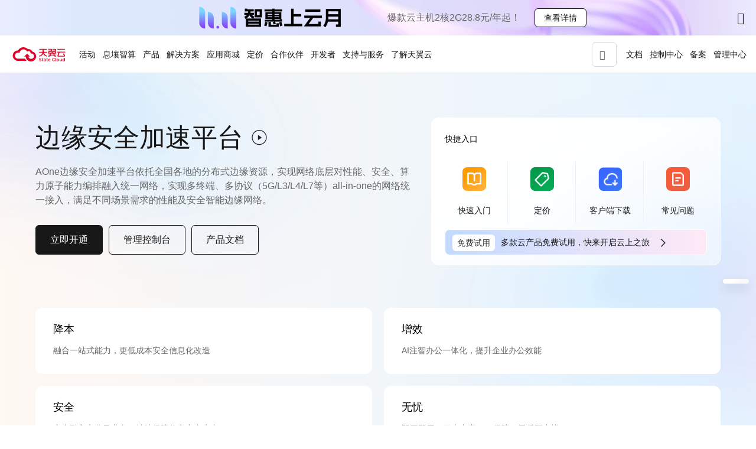

--- FILE ---
content_type: text/css
request_url: https://www.ctyun.cn/ctcloud-design/risk/CtcloudRisk.css
body_size: 47735
content:
@charset "UTF-8";:root{--ctdr-font-family: -apple-system,BlinkMacSystemFont,Segoe UI,PingFang SC,Hiragino Sans GB,Microsoft YaHei,Helvetica Neue,Helvetica,Arial,sans-serif;--ctdr-font-size-base: 12px;--ctdr-font-size-1: 14px;--ctdr-font-size-2: 16px;--ctdr-font-size-3: 18px;--ctdr-font-size-4: 20px;--ctdr-font-size-5: 24px;--ctdr-font-size-6: 28px;--ctdr-font-size-7: 32px;--ctdr-font-size-8: 36px;--ctdr-font-weight-regular: 400;--ctdr-font-weight-semibold: 600;--ctdr-color-font-default-default: #1e1e1e;--ctdr-color-font-default-secondary: #757575;--ctdr-color-font-default-tertiary: #b3b3b3;--ctdr-color-font-default-emphasize: #1e1e1e;--ctdr-color-font-on-default: #ffffff;--ctdr-color-font-on-secondary: #e6e6e6;--ctdr-color-font-on-tertiary: #d9d9d9;--ctdr-color-font-on-disabled: #b3b3b3;--ctdr-color-font-brand-default: #3d73f5;--ctdr-color-font-brand-secondary: #5e91f7;--ctdr-color-font-brand-tertiary: #80acf9;--ctdr-color-font-brand-emphasize: #3d73f5;--ctdr-color-font-info-default: #757575;--ctdr-color-font-info-secondary: #757575;--ctdr-color-font-info-tertiary: #757575;--ctdr-color-font-info-emphasize: #757575;--ctdr-color-font-success-default: #077d46;--ctdr-color-font-success-secondary: #14ae5c;--ctdr-color-font-success-tertiary: #59ce88;--ctdr-color-font-success-emphasize: #14ae5c;--ctdr-color-font-warning-default: #996100;--ctdr-color-font-warning-secondary: #e5a000;--ctdr-color-font-warning-tertiary: #efcc57;--ctdr-color-font-warning-emphasize: #e5a000;--ctdr-color-font-danger-default: #9c0a12;--ctdr-color-font-danger-secondary: #ec221f;--ctdr-color-font-danger-tertiary: #f4776c;--ctdr-color-font-danger-emphasize: #ec221f;--ctdr-color-font-disabled-default: #b3b3b3;--ctdr-color-font-disabled-disabled: #b3b3b3;--ctdr-color-bg-default-default: #ffffff;--ctdr-color-bg-default-default-hover: #f5f5f5;--ctdr-color-bg-default-default-active: #e6e6e6;--ctdr-color-bg-default-secondary: #f5f5f5;--ctdr-color-bg-default-secondary-hover: #e6e6e6;--ctdr-color-bg-default-secondary-active: #d9d9d9;--ctdr-color-bg-default-tertiary: #e6e6e6;--ctdr-color-bg-default-tertiary-hover: #d9d9d9;--ctdr-color-bg-default-tertiary-active: #b3b3b3;--ctdr-color-bg-gray-default: #1e1e1e;--ctdr-color-bg-gray-default-hover: #444444;--ctdr-color-bg-gray-default-active: #757575;--ctdr-color-bg-gray-secondary: #383838;--ctdr-color-bg-gray-secondary-hover: #444444;--ctdr-color-bg-gray-secondary-active: #757575;--ctdr-color-bg-gray-tertiary: #b3b3b3;--ctdr-color-bg-gray-tertiary-hover: #d9d9d9;--ctdr-color-bg-gray-tertiary-active: #e6e6e6;--ctdr-color-bg-brand-default: #3d73f5;--ctdr-color-bg-brand-default-hover: #5e91f7;--ctdr-color-bg-brand-default-active: #2652cb;--ctdr-color-bg-brand-secondary: #e8f3ff;--ctdr-color-bg-brand-secondary-hover: #c5ddfd;--ctdr-color-bg-brand-secondary-active: #a2c6fb;--ctdr-color-bg-success-default: #14ae5c;--ctdr-color-bg-success-default-hover: #34be70;--ctdr-color-bg-success-default-active: #0d9651;--ctdr-color-bg-success-secondary: #e8ffef;--ctdr-color-bg-success-secondary-hover: #b3efc7;--ctdr-color-bg-success-secondary-active: #84dfa5;--ctdr-color-bg-warning-default: #e5a000;--ctdr-color-bg-warning-default-hover: #eab72b;--ctdr-color-bg-warning-default-active: #bf7f00;--ctdr-color-bg-warning-secondary: #fffce8;--ctdr-color-bg-warning-secondary-hover: #faeeb6;--ctdr-color-bg-warning-secondary-active: #f5de86;--ctdr-color-bg-danger-default: #ec221f;--ctdr-color-bg-danger-default-hover: #f04d45;--ctdr-color-bg-danger-default-active: #c41316;--ctdr-color-bg-danger-secondary: #ffece8;--ctdr-color-bg-danger-secondary-hover: #fbc7bd;--ctdr-color-bg-danger-secondary-active: #f7a094;--ctdr-color-bg-disabled-default: #e6e6e6;--ctdr-color-bg-disabled-disabled: #e6e6e6;--ctdr-color-border-default-default: #d9d9d9;--ctdr-color-border-default-default-hover: #444444;--ctdr-color-border-default-default-active: #383838;--ctdr-color-border-default-secondary: #e6e6e6;--ctdr-color-border-default-secondary-hover: #b3b3b3;--ctdr-color-border-default-secondary-active: #757575;--ctdr-color-border-gray-default: #1e1e1e;--ctdr-color-border-gray-default-hover: #2c2c2c;--ctdr-color-border-gray-default-active: #383838;--ctdr-color-border-gray-secondary: #383838;--ctdr-color-border-gray-secondary-hover: #444444;--ctdr-color-border-gray-secondary-active: #757575;--ctdr-color-border-brand-default: #3d73f5;--ctdr-color-border-brand-default-hover: #5e91f7;--ctdr-color-border-brand-default-active: #2652cb;--ctdr-color-border-brand-secondary: #e8f3ff;--ctdr-color-border-brand-secondary-hover: #c5ddfd;--ctdr-color-border-brand-secondary-active: #a2c6fb;--ctdr-color-border-success-default: #14ae5c;--ctdr-color-border-success-default-hover: #34be70;--ctdr-color-border-success-default-active: #0d9651;--ctdr-color-border-success-secondary: #e8ffef;--ctdr-color-border-success-secondary-hover: #b3efc7;--ctdr-color-border-success-secondary-active: #84dfa5;--ctdr-color-border-warning-default: #e5a000;--ctdr-color-border-warning-default-hover: #eab72b;--ctdr-color-border-warning-default-active: #bf7f00;--ctdr-color-border-warning-secondary: #fffce8;--ctdr-color-border-warning-secondary-hover: #faeeb6;--ctdr-color-border-warning-secondary-active: #f5de86;--ctdr-color-border-danger-default: #ec221f;--ctdr-color-border-danger-default-hover: #f04d45;--ctdr-color-border-danger-default-active: #c41316;--ctdr-color-border-danger-secondary: #ffece8;--ctdr-color-border-danger-secondary-hover: #fbc7bd;--ctdr-color-border-danger-secondary-active: #f7a094;--ctdr-color-border-disabled-default: #d9d9d9;--ctdr-color-border-disabled-disabled: #d9d9d9;--ctdr-color-icon-default-default: #1e1e1e;--ctdr-color-icon-default-secondary: #757575;--ctdr-color-icon-default-tertiary: #b3b3b3;--ctdr-color-icon-default-emphasize: #1e1e1e;--ctdr-color-icon-on-default: #ffffff;--ctdr-color-icon-on-secondary: #e6e6e6;--ctdr-color-icon-on-tertiary: #d9d9d9;--ctdr-color-icon-on-disabled: #b3b3b3;--ctdr-color-icon-brand-default: #3d73f5;--ctdr-color-icon-brand-secondary: #5e91f7;--ctdr-color-icon-brand-tertiary: #80acf9;--ctdr-color-icon-brand-emphasize: #3d73f5;--ctdr-color-icon-success-default: #077d46;--ctdr-color-icon-success-secondary: #14ae5c;--ctdr-color-icon-success-tertiary: #59ce88;--ctdr-color-icon-success-emphasize: #14ae5c;--ctdr-color-icon-warning-default: #996100;--ctdr-color-icon-warning-secondary: #e5a000;--ctdr-color-icon-warning-tertiary: #efcc57;--ctdr-color-icon-warning-emphasize: #e5a000;--ctdr-color-icon-danger-default: #9c0a12;--ctdr-color-icon-danger-secondary: #ec221f;--ctdr-color-icon-danger-tertiary: #f4776c;--ctdr-color-icon-danger-emphasize: #ec221f;--ctdr-color-icon-disabled-default: #b3b3b3;--ctdr-color-icon-disabled-disabled: #b3b3b3;--ctdr-color-netural-0: #ffffff;--ctdr-color-netural-1: #fafafa;--ctdr-color-netural-2: #f5f5f5;--ctdr-color-netural-3: #f0f0f0;--ctdr-color-netural-4: #d9d9d9;--ctdr-color-netural-5: #bfbfbf;--ctdr-color-netural-6: #aaaaaa;--ctdr-color-netural-7: #999999;--ctdr-color-netural-8: #666666;--ctdr-color-netural-9: #434343;--ctdr-color-netural-10: #181818;--ctdr-color-brand-1: #f0f7ff;--ctdr-color-brand-2: #e3efff;--ctdr-color-brand-3: #bad6ff;--ctdr-color-brand-4: #91baff;--ctdr-color-brand-5: #699bff;--ctdr-color-brand-6: #3d73f5;--ctdr-color-brand-7: #2955cf;--ctdr-color-brand-8: #193ba8;--ctdr-color-brand-9: #0d2482;--ctdr-color-brand-10: #08165c;--ctdr-color-success-1: #ebffee;--ctdr-color-success-2: #cff7d3;--ctdr-color-success-3: #aff4c6;--ctdr-color-success-4: #85e0a3;--ctdr-color-success-5: #14ae5c;--ctdr-color-success-6: #009951;--ctdr-color-success-7: #008043;--ctdr-color-success-8: #02542d;--ctdr-color-success-9: #024023;--ctdr-color-success-10: #062d1b;--ctdr-color-warning-1: #fffbeb;--ctdr-color-warning-2: #fff0c2;--ctdr-color-warning-3: #ffe8a3;--ctdr-color-warning-4: #e8b930;--ctdr-color-warning-5: #e5a000;--ctdr-color-warning-6: #bf6a03;--ctdr-color-warning-7: #975101;--ctdr-color-warning-8: #682d03;--ctdr-color-warning-9: #522505;--ctdr-color-warning-10: #401b01;--ctdr-color-error-1: #fde9e7;--ctdr-color-error-2: #fdd3d0;--ctdr-color-error-3: #fcb3ad;--ctdr-color-error-4: #f4776a;--ctdr-color-error-5: #ec2220;--ctdr-color-error-6: #c00f0d;--ctdr-color-error-7: #900a09;--ctdr-color-error-8: #690807;--ctdr-color-error-9: #4d0b0a;--ctdr-color-error-10: #2f0603;--ctdr-color-primary: #3D73F5;--ctdr-color-primary-light-3: rgb(121, 187, 255);--ctdr-color-primary-light-5: rgb(160, 207, 255);--ctdr-color-primary-light-7: rgb(198, 226, 255);--ctdr-color-primary-light-8: rgb(217, 236, 255);--ctdr-color-primary-light-9: rgb(240, 247, 255);--ctdr-color-primary-dark-2: rgb(51, 126, 204);--ctdr-color-success: #27d68f;--ctdr-color-success-light-3: rgb(149, 212, 117);--ctdr-color-success-light-5: rgb(179, 225, 157);--ctdr-color-success-light-7: rgb(209, 237, 196);--ctdr-color-success-light-8: rgb(225, 243, 216);--ctdr-color-success-light-9: rgb(240, 255, 246);--ctdr-color-success-dark-2: rgb(82, 155, 46);--ctdr-color-warning: #ff8f34;--ctdr-color-warning-light-3: rgb(238, 190, 119);--ctdr-color-warning-light-5: rgb(243, 209, 158);--ctdr-color-warning-light-7: rgb(248, 227, 197);--ctdr-color-warning-light-8: rgb(250, 236, 216);--ctdr-color-warning-light-9: rgb(253, 246, 236);--ctdr-color-warning-dark-2: rgb(184, 130, 48);--ctdr-color-danger: #ff4545;--ctdr-color-danger-light-3: rgb(248, 152, 152);--ctdr-color-danger-light-5: rgb(250, 182, 182);--ctdr-color-danger-light-7: rgb(252, 211, 211);--ctdr-color-danger-light-8: rgb(253, 226, 226);--ctdr-color-danger-light-9: rgb(255, 242, 240);--ctdr-color-danger-dark-2: rgb(196, 86, 86);--ctdr-color-info: #333333;--ctdr-color-info-light-3: rgb(177, 179, 184);--ctdr-color-info-light-5: rgb(200, 201, 204);--ctdr-color-info-light-7: rgb(222, 223, 224);--ctdr-color-info-light-8: rgb(233, 233, 235);--ctdr-color-info-light-9: rgb(239, 241, 244);--ctdr-color-info-dark-2: rgb(115, 118, 122);--ctdr-color-info-light-10: #eff1f4;--ctdr-color-error: #f56c6c;--ctdr-color-error-light-3: rgb(248, 152, 152);--ctdr-color-error-light-5: rgb(250, 182, 182);--ctdr-color-error-light-7: rgb(252, 211, 211);--ctdr-color-error-light-8: rgb(253, 226, 226);--ctdr-color-error-light-9: rgb(255, 249, 240);--ctdr-color-error-dark-2: rgb(196, 86, 86);--ctdr-color-white: #ffffff;--ctdr-color-black: #000000;--ctdr-color-gray-1: #f5f5f5;--ctdr-color-gray-2: #e6e6e6;--ctdr-color-gray-3: #d9d9d9;--ctdr-color-gray-4: #b3b3b3;--ctdr-color-gray-5: #757575;--ctdr-color-gray-6: #444444;--ctdr-color-gray-7: #383838;--ctdr-color-gray-8: #2c2c2c;--ctdr-color-gray-9: #1e1e1e;--ctdr-color-gray-10: #111111;--ctdr-color-blue-1: #e8f3ff;--ctdr-color-blue-2: #c5ddfd;--ctdr-color-blue-3: #a2c6fb;--ctdr-color-blue-4: #80acf9;--ctdr-color-blue-5: #5e91f7;--ctdr-color-blue-6: #3d73f5;--ctdr-color-blue-7: #2652cb;--ctdr-color-blue-8: #1435a1;--ctdr-color-blue-9: #071e77;--ctdr-color-blue-10: #000d4d;--ctdr-color-green-1: #e8ffef;--ctdr-color-green-2: #b3efc7;--ctdr-color-green-3: #84dfa5;--ctdr-color-green-4: #59ce88;--ctdr-color-green-5: #34be70;--ctdr-color-green-6: #14ae5c;--ctdr-color-green-7: #0d9651;--ctdr-color-green-8: #077d46;--ctdr-color-green-9: #03653a;--ctdr-color-green-10: #004d2e;--ctdr-color-red-1: #ffece8;--ctdr-color-red-2: #fbc7bd;--ctdr-color-red-3: #f7a094;--ctdr-color-red-4: #f4776c;--ctdr-color-red-5: #f04d45;--ctdr-color-red-6: #ec221f;--ctdr-color-red-7: #c41316;--ctdr-color-red-8: #9c0a12;--ctdr-color-red-9: #74040d;--ctdr-color-red-10: #4d0009;--ctdr-color-yellow-1: #fffce8;--ctdr-color-yellow-2: #faeeb6;--ctdr-color-yellow-3: #f5de86;--ctdr-color-yellow-4: #efcc57;--ctdr-color-yellow-5: #eab72b;--ctdr-color-yellow-6: #e5a000;--ctdr-color-yellow-7: #bf7f00;--ctdr-color-yellow-8: #996100;--ctdr-color-yellow-9: #734500;--ctdr-color-yellow-10: #4d2b00;--ctdr-color-orange-1: #fff7e8;--ctdr-color-orange-2: #fce3ba;--ctdr-color-orange-3: #facd8d;--ctdr-color-orange-4: #f7b461;--ctdr-color-orange-5: #f59936;--ctdr-color-orange-6: #f27d0c;--ctdr-color-orange-7: #c95e07;--ctdr-color-orange-8: #9f4504;--ctdr-color-orange-9: #762e01;--ctdr-color-orange-10: #4d1b00;--ctdr-color-purple-1: #f5e8ff;--ctdr-color-purple-2: #e2c1fd;--ctdr-color-purple-3: #cc9afb;--ctdr-color-purple-4: #b475f8;--ctdr-color-purple-5: #9b50f6;--ctdr-color-purple-6: #7f2bf4;--ctdr-color-purple-7: #5e1bca;--ctdr-color-purple-8: #410ea0;--ctdr-color-purple-9: #290576;--ctdr-color-purple-10: #16004d;--ctdr-color-cyan-1: #e8fffb;--ctdr-color-cyan-2: #b7f5ed;--ctdr-color-cyan-3: #88ece2;--ctdr-color-cyan-4: #5de2d9;--ctdr-color-cyan-5: #36d9d3;--ctdr-color-cyan-6: #11cfcf;--ctdr-color-cyan-7: #0ba9ae;--ctdr-color-cyan-8: #06858e;--ctdr-color-cyan-9: #02626d;--ctdr-color-cyan-10: #00424d;--ctdr-color-light-green-1: #fcffe8;--ctdr-color-light-green-2: #ebf7b9;--ctdr-color-light-green-3: #d9ee8d;--ctdr-color-light-green-4: #c5e663;--ctdr-color-light-green-5: #b0dd3c;--ctdr-color-light-green-6: #99d518;--ctdr-color-light-green-7: #7ab30f;--ctdr-color-light-green-8: #5c9108;--ctdr-color-light-green-9: #426f03;--ctdr-color-light-green-10: #2a4d00;--ctdr-bg-color: #ffffff;--ctdr-bg-color-page: #f2f3f5;--ctdr-bg-color-overlay: #ffffff;--ctdr-text-color-primary: #3d73f5;--ctdr-text-color-regular: #1e1e1e;--ctdr-text-color-secondary: #434343;--ctdr-text-color-placeholder: #999999;--ctdr-text-color-disabled: #aaaaaa;--ctdr-border-color: #dcdfe6;--ctdr-border-color-light: #e4e7ed;--ctdr-border-color-lighter: #ebeef5;--ctdr-border-color-extra-light: #f2f6fc;--ctdr-border-color-dark: #d4d7de;--ctdr-border-color-darker: #cdd0d6;--ctdr-fill-color: #f0f2f5;--ctdr-fill-color-light: #f5f7fa;--ctdr-fill-color-lighter: #fafafa;--ctdr-fill-color-extra-light: #fafcff;--ctdr-fill-color-dark: #ebedf0;--ctdr-fill-color-darker: #e6e8eb;--ctdr-fill-color-blank: #ffffff;--ctdr-component-size-large: 40px;--ctdr-component-size: 32px;--ctdr-component-size-small: 24px;--ctdr-index-normal: 1;--ctdr-index-top: 1000;--ctdr-index-popper: 2000;--ctdr-disabled-bg-color: var(--ctdr-fill-color-light);--ctdr-disabled-text-color: var(--ctdr-text-color-placeholder);--ctdr-disabled-border-color: var(--ctdr-border-color-light);--ctdr-border-radius-base: 4px;--ctdr-border-radius-small: 2px;--ctdr-border-radius-round: 20px;--ctdr-border-radius-circle: 100%;--ctdr-border-radius-100: 2px;--ctdr-border-radius-200: 4px;--ctdr-border-radius-300: 6px;--ctdr-border-radius-400: 8px;--ctdr-border-radius-500: 12px;--ctdr-border-radius-600: 100%;--ctdr-transition-duration: .3s;--ctdr-transition-duration-fast: .2s;--ctdr-transition-function-ease-in-out-bezier: cubic-bezier(.645, .045, .355, 1);--ctdr-transition-function-fast-bezier: cubic-bezier(.23, 1, .32, 1);--ctdr-transition-all: all var(--ctdr-transition-duration) var(--ctdr-transition-function-ease-in-out-bezier);--ctdr-transition-fade: opacity var(--ctdr-transition-duration) var(--ctdr-transition-function-fast-bezier);--ctdr-transition-md-fade: transform var(--ctdr-transition-duration) var(--ctdr-transition-function-fast-bezier), opacity var(--ctdr-transition-duration) var(--ctdr-transition-function-fast-bezier);--ctdr-transition-fade-linear: opacity var(--ctdr-transition-duration-fast) linear;--ctdr-transition-border: border-color var(--ctdr-transition-duration-fast) var(--ctdr-transition-function-ease-in-out-bezier);--ctdr-transition-box-shadow: box-shadow var(--ctdr-transition-duration-fast) var(--ctdr-transition-function-ease-in-out-bezier);--ctdr-transition-color: color var(--ctdr-transition-duration-fast) var(--ctdr-transition-function-ease-in-out-bezier);--ctdr-box-shadow-depth-1: 0px 0px 8px 0px rgba(100, 110, 144, .1);--ctdr-box-shadow-depth-2: 0px 0px 15px 0px rgba(100, 110, 144, .2);--ctdr-box-shadow-depth-3: 0px 0px 40px 0px rgba(0, 0, 0, .1);--ctdr-box-shadow-depth-4: 0px 2px 2px 0px rgba(0, 0, 0, .1);--ctdr-common-space-base: 4px;--ctdr-common-space-base-2x: 8px;--ctdr-common-space-base-3x: 12px;--ctdr-common-space-base-4x: 16px;--ctdr-common-space-base-5x: 20px;--ctdr-common-space-base-6x: 24px;--ctdr-common-space-base-8x: 32px;--ctdr-common-space-base-10x: 40px;--ctdr-common-space-base-6: 6px;--ctdr-common-space-base-10: 10px}.fade-in-linear-enter-active,.fade-in-linear-leave-active{transition:var(--ctdr-transition-fade-linear)}.fade-in-linear-enter-from,.fade-in-linear-leave-to{opacity:0}.ctdr-fade-in-linear-enter-active,.ctdr-fade-in-linear-leave-active{transition:var(--ctdr-transition-fade-linear)}.ctdr-fade-in-linear-enter-from,.ctdr-fade-in-linear-leave-to{opacity:0}.ctdr-fade-in-enter-active,.ctdr-fade-in-leave-active{transition:all var(--ctdr-transition-duration) cubic-bezier(.55,0,.1,1)}.ctdr-fade-in-enter-from,.ctdr-fade-in-leave-active{opacity:0}.ctdr-zoom-in-center-enter-active,.ctdr-zoom-in-center-leave-active{transition:all var(--ctdr-transition-duration) cubic-bezier(.55,0,.1,1)}.ctdr-zoom-in-center-enter-from,.ctdr-zoom-in-center-leave-active{opacity:0;transform:scaleX(0)}.ctdr-zoom-in-top-enter-active,.ctdr-zoom-in-top-leave-active{opacity:1;transform:scaleY(1);transition:var(--ctdr-transition-md-fade);transform-origin:center top}.ctdr-zoom-in-top-enter-active[data-popper-placement^=top],.ctdr-zoom-in-top-leave-active[data-popper-placement^=top]{transform-origin:center bottom}.ctdr-zoom-in-top-enter-from,.ctdr-zoom-in-top-leave-active{opacity:0;transform:scaleY(0)}.ctdr-zoom-in-bottom-enter-active,.ctdr-zoom-in-bottom-leave-active{opacity:1;transform:scaleY(1);transition:var(--ctdr-transition-md-fade);transform-origin:center bottom}.ctdr-zoom-in-bottom-enter-from,.ctdr-zoom-in-bottom-leave-active{opacity:0;transform:scaleY(0)}.ctdr-zoom-in-left-enter-active,.ctdr-zoom-in-left-leave-active{opacity:1;transform:scale(1);transition:var(--ctdr-transition-md-fade);transform-origin:top left}.ctdr-zoom-in-left-enter-from,.ctdr-zoom-in-left-leave-active{opacity:0;transform:scale(.45)}.collapse-transition{transition:var(--ctdr-transition-duration) height ease-in-out,var(--ctdr-transition-duration) padding-top ease-in-out,var(--ctdr-transition-duration) padding-bottom ease-in-out}.ctdr-collapse-transition-leave-active,.ctdr-collapse-transition-enter-active{transition:var(--ctdr-transition-duration) max-height ease-in-out,var(--ctdr-transition-duration) padding-top ease-in-out,var(--ctdr-transition-duration) padding-bottom ease-in-out}.horizontal-collapse-transition{transition:var(--ctdr-transition-duration) width ease-in-out,var(--ctdr-transition-duration) padding-left ease-in-out,var(--ctdr-transition-duration) padding-right ease-in-out}.ctdr-opacity-transition{transition:opacity var(--ctdr-transition-duration) cubic-bezier(.55,0,.1,1)}.ctdr-list-enter-active,.ctdr-list-leave-active{transition:all .5s}.ctdr-list-enter-from,.ctdr-list-leave-to{opacity:0;transform:translateY(-30px)}.ctdr-radio{--ctdr-radio-font-size: var(--ctdr-font-size-base);--ctdr-radio-text-color: var(--ctdr-color-font-default-default);--ctdr-radio-height: 32px;--ctdr-radio-indicator-bg-color: var(--ctdr-color-bg-default-default);--ctdr-radio-indicator-bg-color-disabled: var(--ctdr-color-bg-disabled-default);--ctdr-radio-indicator-border-color: var(--ctdr-color-border-default-default);--ctdr-radio-indicator-border-color-hover: var(--ctdr-color-border-default-default-hover);--ctdr-radio-indicator-border-color-checked: var(--ctdr-color-border-brand-default);--ctdr-radio-indicator-border-color-disabled: var(--ctdr-color-border-disabled-default);--ctdr-radio-indicator-dot-bg-color: var(--ctdr-color-border-brand-default);--ctdr-radio-indicator-dot-bg-color-disabled: var(--ctdr-color-border-disabled-default)}.ctdr-radio--large{--ctdr-radio-height: 40px}.ctdr-radio--small{--ctdr-radio-height: 28px}.ctdr-radio{display:inline-flex;align-items:center;white-space:nowrap;outline:none;-webkit-user-select:none;user-select:none;font-size:var(--ctdr-radio-font-size);color:var(--ctdr-radio-text-color);position:relative;cursor:pointer;height:var(--ctdr-radio-height)}.ctdr-radio+.ctdr-radio{margin-left:20px}.ctdr-radio__controller{display:inline-flex;align-items:center;position:relative}.ctdr-radio__controller.is-disabled .ctdr-radio__indicator{background-color:var(--ctdr-radio-indicator-bg-color-disabled);border-color:var(--ctdr-radio-indicator-border-color-disabled);cursor:not-allowed}.ctdr-radio__controller.is-disabled .ctdr-radio__indicator:after{cursor:not-allowed;background-color:var(--ctdr-radio-indicator-dot-bg-color-disabled)}.ctdr-radio__controller.is-disabled.is-checked .ctdr-radio__indicator{border-color:var(--ctdr-radio-indicator-border-color-disabled);background-color:var(--ctdr-radio-indicator-bg-color)}.ctdr-radio__controller.is-disabled+.ctdr-radio__label{cursor:not-allowed;color:var(--ctdr-color-font-disabled-disabled)}.ctdr-radio__controller.is-checked .ctdr-radio__indicator{border-color:var(--ctdr-radio-indicator-border-color-checked)}.ctdr-radio__controller.is-checked .ctdr-radio__indicator:after{transform:translate(-50%,-50%) scale(1)}.ctdr-radio__input{opacity:0;outline:none;position:absolute;z-index:-1;top:0;left:0;right:0;bottom:0;margin:0}.ctdr-radio__indicator{width:14px;height:14px;border:1px solid var(--ctdr-radio-indicator-border-color);border-radius:50%;display:inline-block;position:relative;cursor:pointer;background-color:var(--ctdr-radio-indicator-bg-color)}.ctdr-radio__indicator:hover{border-color:var(--ctdr-radio-indicator-border-color-hover)}.ctdr-radio__indicator:after{width:7px;height:7px;border-radius:50%;background-color:var(--ctdr-radio-indicator-dot-bg-color);content:"";position:absolute;left:50%;top:50%;transform:translate(-50%,-50%) scale(0);transition:transform .15s ease-in}.ctdr-radio__label{margin-left:8px}.ctdr-radio-group{display:inline-flex;align-items:center;flex-wrap:wrap;font-size:0}.ctdr-radio-group--single .ctdr-radio-button+.ctdr-radio-button{margin-left:8px}.ctdr-radio-group--single .ctdr-radio-button__label{border-right:1px solid var(--ctdr-radio-button-border-color-default);border-radius:var(--ctdr-border-radius-300)!important}.ctdr-radio-button{--ctdr-radio-button-font-size: var(--ctdr-font-size-base);--ctdr-radio-button-text-color-default: var(--ctdr-color-font-default-default);--ctdr-radio-button-text-color-hover: var(--ctdr-color-font-default-default);--ctdr-radio-button-text-color-checked: var(--ctdr-color-font-brand-default);--ctdr-radio-button-text-color-disabled: var(--ctdr-color-font-disabled-default);--ctdr-radio-button-border-color-default: var(--ctdr-color-border-default-default);--ctdr-radio-button-border-color-hover: var(--ctdr-color-border-brand-default);--ctdr-radio-button-border-color-checked: var(--ctdr-color-border-brand-default);--ctdr-radio-button-border-color-disabled: var(--ctdr-color-border-disabled-default);--ctdr-radio-button-bg-color-checked: var(--ctdr-color-bg-brand-secondary);--ctdr-radio-button-bg-color-disabled: var(--ctdr-color-bg-default-default);--ctdr-radio-button-padding: 6px 15px}.ctdr-radio-button--large{--ctdr-radio-button-padding: 10px 15px}.ctdr-radio-button--small{--ctdr-radio-button-padding: 2px 15px}.ctdr-radio-button{position:relative;display:inline-block;outline:none}.ctdr-radio-button:not(.is-disabled):hover .ctdr-radio-button__label{border-color:var(--ctdr-radio-button-border-color-hover)!important}.ctdr-radio-button__input{opacity:0;outline:none;position:absolute;z-index:-1}.ctdr-radio-button__label{display:inline-block;white-space:nowrap;vertical-align:middle;font-size:var(--ctdr-radio-button-font-size);color:var(--ctdr-radio-button-text-color);padding:var(--ctdr-radio-button-padding);border:1px solid var(--ctdr-radio-button-border-color-default);text-align:center;margin:0;position:relative;cursor:pointer;-webkit-user-select:none;user-select:none;border-right:0;line-height:18px}.ctdr-radio-button__label:hover{color:var(--ctdr-radio-button-text-color-hover)}.ctdr-radio-button:first-child .ctdr-radio-button__label{border-radius:var(--ctdr-border-radius-300) 0 0 var(--ctdr-border-radius-300)}.ctdr-radio-button:last-child .ctdr-radio-button__label{border-right:1px solid var(--ctdr-radio-button-border-color-default);border-radius:0 var(--ctdr-border-radius-300) var(--ctdr-border-radius-300) 0}.ctdr-radio-button:first-child:last-child .ctdr-radio-button__label{border-radius:var(--ctdr-border-radius-300)}.ctdr-radio-button.is-checked .ctdr-radio-button__label{color:var(--ctdr-radio-button-text-color-checked);background-color:var(--ctdr-radio-button-bg-color-checked);border-color:var(--ctdr-radio-button-border-color-checked);font-weight:600}.ctdr-radio-button.is-disabled .ctdr-radio-button__label{color:var(--ctdr-radio-button-text-color-disabled);background-color:var(--ctdr-radio-button-bg-color-disabled);border-color:var(--ctdr-radio-button-border-color-disabled);cursor:not-allowed}.ctdr-radio-group--combine .ctdr-radio-button:hover:not(.is-disabled)+.ctdr-radio-button .ctdr-radio-button__label{border-left-color:var(--ctdr-radio-button-border-color-hover)}.ctdr-radio-group--combine .ctdr-radio-button.is-checked+.ctdr-radio-button .ctdr-radio-button__label{border-left-color:var(--ctdr-radio-button-border-color-hover)}.ctdr-button{--ctdr-button-icon-margin: 4px;--ctdr-button-disabled-text-color: var(--ctdr-color-font-disabled-default);--ctdr-button-disabled-border-color: var(--ctdr-color-border-disabled-default);--ctdr-button-disabled-bg-color: var(--ctdr-color-bg-disabled-disabled);--ctdr-button-divide-border-color: #D9D9D9;--ctdr-button-border-radius: 6px;--ctdr-button-height: 32px;--ctdr-button-min-width: 80px;--ctdr-button-font-size: var(--ctdr-font-size-base);--ctdr-button-padding-vertical: 6px;--ctdr-button-padding-horizontal: 15px;--ctdr-button-padding-icon: 8px}.ctdr-button--default.is-primary{--ctdr-button-default-text-color: var(--ctdr-color-font-on-default);--ctdr-button-default-border-color: var(--ctdr-color-bg-gray-default);--ctdr-button-default-bg-color: var(--ctdr-color-bg-gray-default);--ctdr-button-hover-text-color: var(--ctdr-color-font-on-default);--ctdr-button-hover-border-color: var(--ctdr-color-bg-gray-default-hover);--ctdr-button-hover-bg-color: var(--ctdr-color-bg-gray-default-hover);--ctdr-button-active-text-color: var(--ctdr-color-font-on-default);--ctdr-button-active-border-color: var(--ctdr-color-bg-gray-default-active);--ctdr-button-active-bg-color: var(--ctdr-color-bg-gray-default-active)}.ctdr-button--default.is-secondary,.ctdr-button--default.is-outline{--ctdr-button-default-text-color: var(--ctdr-color-font-default-default);--ctdr-button-default-border-color: var(--ctdr-color-border-default-default);--ctdr-button-default-bg-color: var(--ctdr-color-bg-default-secondary);--ctdr-button-hover-text-color: var(--ctdr-color-font-default-default);--ctdr-button-hover-border-color: var(--ctdr-color-border-default-default-hover);--ctdr-button-hover-bg-color: var(--ctdr-color-bg-default-secondary-hover);--ctdr-button-active-text-color: var(--ctdr-color-font-default-default);--ctdr-button-active-border-color: var(--ctdr-color-border-default-default-active);--ctdr-button-active-bg-color: var(--ctdr-color-bg-default-secondary-active)}.ctdr-button--default.is-text{--ctdr-button-default-text-color: var(--ctdr-color-font-default-default);--ctdr-button-default-border-color: var(--ctdr-color-bg-default-secondary);--ctdr-button-default-bg-color: var(--ctdr-color-bg-default-secondary);--ctdr-button-hover-text-color: var(--ctdr-color-font-default-default);--ctdr-button-hover-border-color: var(--ctdr-color-bg-default-default-hover);--ctdr-button-hover-bg-color: var(--ctdr-color-bg-default-default-hover);--ctdr-button-active-text-color: var(--ctdr-color-font-default-default);--ctdr-button-active-border-color: var(--ctdr-color-bg-default-default-active);--ctdr-button-active-bg-color: var(--ctdr-color-bg-default-default-active)}.ctdr-button--brand.is-primary{--ctdr-button-default-text-color: var(--ctdr-color-font-on-default);--ctdr-button-default-border-color: var(--ctdr-color-border-brand-default);--ctdr-button-default-bg-color: var(--ctdr-color-bg-brand-default);--ctdr-button-hover-text-color: var(--ctdr-color-font-on-default);--ctdr-button-hover-border-color: var(--ctdr-color-border-brand-default-hover);--ctdr-button-hover-bg-color: var(--ctdr-color-bg-brand-default-hover);--ctdr-button-active-text-color: var(--ctdr-color-font-on-default);--ctdr-button-active-border-color: var(--ctdr-color-border-brand-default-active);--ctdr-button-active-bg-color: var(--ctdr-color-bg-brand-default-active)}.ctdr-button--brand.is-secondary,.ctdr-button--brand.is-outline{--ctdr-button-default-text-color: var(--ctdr-color-font-brand-default);--ctdr-button-default-border-color: var(--ctdr-color-border-brand-default);--ctdr-button-default-bg-color: var(--ctdr-color-bg-brand-secondary);--ctdr-button-hover-text-color: var(--ctdr-color-font-brand-default);--ctdr-button-hover-border-color: var(--ctdr-color-border-brand-default-hover);--ctdr-button-hover-bg-color: var(--ctdr-color-bg-brand-secondary-hover);--ctdr-button-active-text-color: var(--ctdr-color-font-brand-default);--ctdr-button-active-border-color: var(--ctdr-color-border-brand-default-active);--ctdr-button-active-bg-color: var(--ctdr-color-bg-brand-secondary-active)}.ctdr-button--brand.is-text{--ctdr-button-default-text-color: var(--ctdr-color-font-brand-default);--ctdr-button-default-border-color: var(--ctdr-color-bg-brand-secondary);--ctdr-button-default-bg-color: var(--ctdr-color-bg-brand-secondary);--ctdr-button-hover-text-color: var(--ctdr-color-font-brand-default);--ctdr-button-hover-border-color: var(--ctdr-color-bg-brand-secondary-hover);--ctdr-button-hover-bg-color: var(--ctdr-color-bg-brand-secondary-hover);--ctdr-button-active-text-color: var(--ctdr-color-font-brand-default);--ctdr-button-active-border-color: var(--ctdr-color-bg-brand-secondary-active);--ctdr-button-active-bg-color: var(--ctdr-color-bg-brand-secondary-active)}.ctdr-button--success.is-primary{--ctdr-button-default-text-color: var(--ctdr-color-font-on-default);--ctdr-button-default-border-color: var(--ctdr-color-border-success-default);--ctdr-button-default-bg-color: var(--ctdr-color-bg-success-default);--ctdr-button-hover-text-color: var(--ctdr-color-font-on-default);--ctdr-button-hover-border-color: var(--ctdr-color-border-success-default-hover);--ctdr-button-hover-bg-color: var(--ctdr-color-bg-success-default-hover);--ctdr-button-active-text-color: var(--ctdr-color-font-on-default);--ctdr-button-active-border-color: var(--ctdr-color-border-success-default-active);--ctdr-button-active-bg-color: var(--ctdr-color-bg-success-default-active)}.ctdr-button--success.is-secondary,.ctdr-button--success.is-outline{--ctdr-button-default-text-color: var(--ctdr-color-font-success-default);--ctdr-button-default-border-color: var(--ctdr-color-border-success-default);--ctdr-button-default-bg-color: var(--ctdr-color-bg-success-secondary);--ctdr-button-hover-text-color: var(--ctdr-color-font-success-default);--ctdr-button-hover-border-color: var(--ctdr-color-border-success-default-hover);--ctdr-button-hover-bg-color: var(--ctdr-color-bg-success-secondary-hover);--ctdr-button-active-text-color: var(--ctdr-color-font-success-default);--ctdr-button-active-border-color: var(--ctdr-color-border-success-default-active);--ctdr-button-active-bg-color: var(--ctdr-color-bg-success-secondary-active)}.ctdr-button--success.is-text{--ctdr-button-default-text-color: var(--ctdr-color-font-success-default);--ctdr-button-default-border-color: var(--ctdr-color-bg-success-secondary);--ctdr-button-default-bg-color: var(--ctdr-color-bg-success-secondary);--ctdr-button-hover-text-color: var(--ctdr-color-font-success-default);--ctdr-button-hover-border-color: var(--ctdr-color-bg-success-secondary-hover);--ctdr-button-hover-bg-color: var(--ctdr-color-bg-success-secondary-hover);--ctdr-button-active-text-color: var(--ctdr-color-font-success-default);--ctdr-button-active-border-color: var(--ctdr-color-bg-success-secondary-active);--ctdr-button-active-bg-color: var(--ctdr-color-bg-success-secondary-active)}.ctdr-button--danger.is-primary{--ctdr-button-default-text-color: var(--ctdr-color-font-on-default);--ctdr-button-default-border-color: var(--ctdr-color-border-danger-default);--ctdr-button-default-bg-color: var(--ctdr-color-bg-danger-default);--ctdr-button-hover-text-color: var(--ctdr-color-font-on-default);--ctdr-button-hover-border-color: var(--ctdr-color-border-danger-default-hover);--ctdr-button-hover-bg-color: var(--ctdr-color-bg-danger-default-hover);--ctdr-button-active-text-color: var(--ctdr-color-font-on-default);--ctdr-button-active-border-color: var(--ctdr-color-border-danger-default-active);--ctdr-button-active-bg-color: var(--ctdr-color-bg-danger-default-active)}.ctdr-button--danger.is-secondary,.ctdr-button--danger.is-outline{--ctdr-button-default-text-color: var(--ctdr-color-font-danger-default);--ctdr-button-default-border-color: var(--ctdr-color-border-danger-default);--ctdr-button-default-bg-color: var(--ctdr-color-bg-danger-secondary);--ctdr-button-hover-text-color: var(--ctdr-color-font-danger-default);--ctdr-button-hover-border-color: var(--ctdr-color-border-danger-default-hover);--ctdr-button-hover-bg-color: var(--ctdr-color-bg-danger-secondary-hover);--ctdr-button-active-text-color: var(--ctdr-color-font-danger-default);--ctdr-button-active-border-color: var(--ctdr-color-border-danger-default-active);--ctdr-button-active-bg-color: var(--ctdr-color-bg-danger-secondary-active)}.ctdr-button--danger.is-text{--ctdr-button-default-text-color: var(--ctdr-color-font-danger-default);--ctdr-button-default-border-color: var(--ctdr-color-bg-danger-secondary);--ctdr-button-default-bg-color: var(--ctdr-color-bg-danger-secondary);--ctdr-button-hover-text-color: var(--ctdr-color-font-danger-default);--ctdr-button-hover-border-color: var(--ctdr-color-bg-danger-secondary-hover);--ctdr-button-hover-bg-color: var(--ctdr-color-bg-danger-secondary-hover);--ctdr-button-active-text-color: var(--ctdr-color-font-danger-default);--ctdr-button-active-border-color: var(--ctdr-color-bg-danger-secondary-active);--ctdr-button-active-bg-color: var(--ctdr-color-bg-danger-secondary-active)}.ctdr-button--warning.is-primary{--ctdr-button-default-text-color: var(--ctdr-color-font-on-default);--ctdr-button-default-border-color: var(--ctdr-color-border-warning-default);--ctdr-button-default-bg-color: var(--ctdr-color-bg-warning-default);--ctdr-button-hover-text-color: var(--ctdr-color-font-on-default);--ctdr-button-hover-border-color: var(--ctdr-color-border-warning-default-hover);--ctdr-button-hover-bg-color: var(--ctdr-color-bg-warning-default-hover);--ctdr-button-active-text-color: var(--ctdr-color-font-on-default);--ctdr-button-active-border-color: var(--ctdr-color-border-warning-default-active);--ctdr-button-active-bg-color: var(--ctdr-color-bg-warning-default-active)}.ctdr-button--warning.is-secondary,.ctdr-button--warning.is-outline{--ctdr-button-default-text-color: var(--ctdr-color-font-warning-default);--ctdr-button-default-border-color: var(--ctdr-color-border-warning-default);--ctdr-button-default-bg-color: var(--ctdr-color-bg-warning-secondary);--ctdr-button-hover-text-color: var(--ctdr-color-font-warning-default);--ctdr-button-hover-border-color: var(--ctdr-color-border-warning-default-hover);--ctdr-button-hover-bg-color: var(--ctdr-color-bg-warning-secondary-hover);--ctdr-button-active-text-color: var(--ctdr-color-font-warning-default);--ctdr-button-active-border-color: var(--ctdr-color-border-warning-default-active);--ctdr-button-active-bg-color: var(--ctdr-color-bg-warning-secondary-active)}.ctdr-button--warning.is-text{--ctdr-button-default-text-color: var(--ctdr-color-font-warning-default);--ctdr-button-default-border-color: var(--ctdr-color-bg-warning-secondary);--ctdr-button-default-bg-color: var(--ctdr-color-bg-warning-secondary);--ctdr-button-hover-text-color: var(--ctdr-color-font-warning-default);--ctdr-button-hover-border-color: var(--ctdr-color-bg-warning-secondary-hover);--ctdr-button-hover-bg-color: var(--ctdr-color-bg-warning-secondary-hover);--ctdr-button-active-text-color: var(--ctdr-color-font-warning-default);--ctdr-button-active-border-color: var(--ctdr-color-bg-warning-secondary-active);--ctdr-button-active-bg-color: var(--ctdr-color-bg-warning-secondary-active)}.ctdr-button--large{--ctdr-button-height: 36px;--ctdr-button-min-width: 104px;--ctdr-button-font-size: var(--ctdr-font-size-1);--ctdr-button-padding-vertical: 7px;--ctdr-button-padding-horizontal: 23px;--ctdr-button-padding-icon: 9px}.ctdr-button--small{--ctdr-button-height: 24px;--ctdr-button-min-width: 64px;--ctdr-button-font-size: var(--ctdr-font-size-base);--ctdr-button-padding-vertical: 2px;--ctdr-button-padding-horizontal: 11px;--ctdr-button-padding-icon: 4px}.ctdr-button{display:inline-flex;justify-content:center;align-items:center;line-height:1;height:var(--ctdr-button-height);white-space:nowrap;cursor:pointer;text-align:center;box-sizing:border-box;outline:none;transition:.1s;font-weight:var(--ctdr-font-weight-regular);font-size:var(--ctdr-button-font-size);-webkit-user-select:none;user-select:none;vertical-align:middle;-webkit-appearance:none;border-width:1px;border-style:solid;padding:var(--ctdr-button-padding-vertical) var(--ctdr-button-padding-horizontal);border-radius:var(--ctdr-button-border-radius)}.ctdr-button--default.is-primary{color:var(--ctdr-button-default-text-color);border-color:var(--ctdr-button-default-border-color);background-color:var(--ctdr-button-default-bg-color)}.ctdr-button--default.is-primary:hover{color:var(--ctdr-button-hover-text-color);border-color:var(--ctdr-button-hover-border-color);background-color:var(--ctdr-button-hover-bg-color)}.ctdr-button--default.is-primary:active{color:var(--ctdr-button-active-text-color);border-color:var(--ctdr-button-active-border-color);background-color:var(--ctdr-button-active-bg-color)}.ctdr-button--default.is-primary.is-disabled{cursor:not-allowed;background-image:none;color:var(--ctdr-button-disabled-text-color);border-color:var(--ctdr-button-disabled-border-color);background-color:var(--ctdr-button-disabled-bg-color)}.ctdr-button--default.is-secondary{color:var(--ctdr-button-default-text-color);border-color:var(--ctdr-button-default-border-color);background-color:var(--ctdr-button-default-bg-color)}.ctdr-button--default.is-secondary:hover{color:var(--ctdr-button-hover-text-color);border-color:var(--ctdr-button-hover-border-color);background-color:var(--ctdr-button-hover-bg-color)}.ctdr-button--default.is-secondary:active{color:var(--ctdr-button-active-text-color);border-color:var(--ctdr-button-active-border-color);background-color:var(--ctdr-button-active-bg-color)}.ctdr-button--default.is-secondary.is-disabled{cursor:not-allowed;background-image:none;color:var(--ctdr-button-disabled-text-color);border-color:var(--ctdr-button-disabled-border-color);background-color:var(--ctdr-button-disabled-bg-color)}.ctdr-button--default.is-outline{color:var(--ctdr-button-default-text-color);border-color:var(--ctdr-button-default-border-color);background-color:var(--ctdr-button-default-bg-color)}.ctdr-button--default.is-outline:hover{color:var(--ctdr-button-hover-text-color);border-color:var(--ctdr-button-hover-border-color);background-color:var(--ctdr-button-hover-bg-color)}.ctdr-button--default.is-outline:active{color:var(--ctdr-button-active-text-color);border-color:var(--ctdr-button-active-border-color);background-color:var(--ctdr-button-active-bg-color)}.ctdr-button--default.is-outline.is-disabled{cursor:not-allowed;background-image:none;color:var(--ctdr-button-disabled-text-color);border-color:var(--ctdr-button-disabled-border-color);background-color:var(--ctdr-button-disabled-bg-color)}.ctdr-button--default.is-text{color:var(--ctdr-button-default-text-color);border-color:var(--ctdr-button-default-border-color);background-color:var(--ctdr-button-default-bg-color)}.ctdr-button--default.is-text:hover{color:var(--ctdr-button-hover-text-color);border-color:var(--ctdr-button-hover-border-color);background-color:var(--ctdr-button-hover-bg-color)}.ctdr-button--default.is-text:active{color:var(--ctdr-button-active-text-color);border-color:var(--ctdr-button-active-border-color);background-color:var(--ctdr-button-active-bg-color)}.ctdr-button--default.is-text.is-disabled{cursor:not-allowed;background-image:none;color:var(--ctdr-button-disabled-text-color);border-color:var(--ctdr-button-disabled-border-color);background-color:var(--ctdr-button-disabled-bg-color)}.ctdr-button--brand.is-primary{color:var(--ctdr-button-default-text-color);border-color:var(--ctdr-button-default-border-color);background-color:var(--ctdr-button-default-bg-color)}.ctdr-button--brand.is-primary:hover{color:var(--ctdr-button-hover-text-color);border-color:var(--ctdr-button-hover-border-color);background-color:var(--ctdr-button-hover-bg-color)}.ctdr-button--brand.is-primary:active{color:var(--ctdr-button-active-text-color);border-color:var(--ctdr-button-active-border-color);background-color:var(--ctdr-button-active-bg-color)}.ctdr-button--brand.is-primary.is-disabled{cursor:not-allowed;background-image:none;color:var(--ctdr-button-disabled-text-color);border-color:var(--ctdr-button-disabled-border-color);background-color:var(--ctdr-button-disabled-bg-color)}.ctdr-button--brand.is-secondary{color:var(--ctdr-button-default-text-color);border-color:var(--ctdr-button-default-border-color);background-color:var(--ctdr-button-default-bg-color)}.ctdr-button--brand.is-secondary:hover{color:var(--ctdr-button-hover-text-color);border-color:var(--ctdr-button-hover-border-color);background-color:var(--ctdr-button-hover-bg-color)}.ctdr-button--brand.is-secondary:active{color:var(--ctdr-button-active-text-color);border-color:var(--ctdr-button-active-border-color);background-color:var(--ctdr-button-active-bg-color)}.ctdr-button--brand.is-secondary.is-disabled{cursor:not-allowed;background-image:none;color:var(--ctdr-button-disabled-text-color);border-color:var(--ctdr-button-disabled-border-color);background-color:var(--ctdr-button-disabled-bg-color)}.ctdr-button--brand.is-outline{color:var(--ctdr-button-default-text-color);border-color:var(--ctdr-button-default-border-color);background-color:var(--ctdr-button-default-bg-color)}.ctdr-button--brand.is-outline:hover{color:var(--ctdr-button-hover-text-color);border-color:var(--ctdr-button-hover-border-color);background-color:var(--ctdr-button-hover-bg-color)}.ctdr-button--brand.is-outline:active{color:var(--ctdr-button-active-text-color);border-color:var(--ctdr-button-active-border-color);background-color:var(--ctdr-button-active-bg-color)}.ctdr-button--brand.is-outline.is-disabled{cursor:not-allowed;background-image:none;color:var(--ctdr-button-disabled-text-color);border-color:var(--ctdr-button-disabled-border-color);background-color:var(--ctdr-button-disabled-bg-color)}.ctdr-button--brand.is-text{color:var(--ctdr-button-default-text-color);border-color:var(--ctdr-button-default-border-color);background-color:var(--ctdr-button-default-bg-color)}.ctdr-button--brand.is-text:hover{color:var(--ctdr-button-hover-text-color);border-color:var(--ctdr-button-hover-border-color);background-color:var(--ctdr-button-hover-bg-color)}.ctdr-button--brand.is-text:active{color:var(--ctdr-button-active-text-color);border-color:var(--ctdr-button-active-border-color);background-color:var(--ctdr-button-active-bg-color)}.ctdr-button--brand.is-text.is-disabled{cursor:not-allowed;background-image:none;color:var(--ctdr-button-disabled-text-color);border-color:var(--ctdr-button-disabled-border-color);background-color:var(--ctdr-button-disabled-bg-color)}.ctdr-button--success.is-primary{color:var(--ctdr-button-default-text-color);border-color:var(--ctdr-button-default-border-color);background-color:var(--ctdr-button-default-bg-color)}.ctdr-button--success.is-primary:hover{color:var(--ctdr-button-hover-text-color);border-color:var(--ctdr-button-hover-border-color);background-color:var(--ctdr-button-hover-bg-color)}.ctdr-button--success.is-primary:active{color:var(--ctdr-button-active-text-color);border-color:var(--ctdr-button-active-border-color);background-color:var(--ctdr-button-active-bg-color)}.ctdr-button--success.is-primary.is-disabled{cursor:not-allowed;background-image:none;color:var(--ctdr-button-disabled-text-color);border-color:var(--ctdr-button-disabled-border-color);background-color:var(--ctdr-button-disabled-bg-color)}.ctdr-button--success.is-secondary{color:var(--ctdr-button-default-text-color);border-color:var(--ctdr-button-default-border-color);background-color:var(--ctdr-button-default-bg-color)}.ctdr-button--success.is-secondary:hover{color:var(--ctdr-button-hover-text-color);border-color:var(--ctdr-button-hover-border-color);background-color:var(--ctdr-button-hover-bg-color)}.ctdr-button--success.is-secondary:active{color:var(--ctdr-button-active-text-color);border-color:var(--ctdr-button-active-border-color);background-color:var(--ctdr-button-active-bg-color)}.ctdr-button--success.is-secondary.is-disabled{cursor:not-allowed;background-image:none;color:var(--ctdr-button-disabled-text-color);border-color:var(--ctdr-button-disabled-border-color);background-color:var(--ctdr-button-disabled-bg-color)}.ctdr-button--success.is-outline{color:var(--ctdr-button-default-text-color);border-color:var(--ctdr-button-default-border-color);background-color:var(--ctdr-button-default-bg-color)}.ctdr-button--success.is-outline:hover{color:var(--ctdr-button-hover-text-color);border-color:var(--ctdr-button-hover-border-color);background-color:var(--ctdr-button-hover-bg-color)}.ctdr-button--success.is-outline:active{color:var(--ctdr-button-active-text-color);border-color:var(--ctdr-button-active-border-color);background-color:var(--ctdr-button-active-bg-color)}.ctdr-button--success.is-outline.is-disabled{cursor:not-allowed;background-image:none;color:var(--ctdr-button-disabled-text-color);border-color:var(--ctdr-button-disabled-border-color);background-color:var(--ctdr-button-disabled-bg-color)}.ctdr-button--success.is-text{color:var(--ctdr-button-default-text-color);border-color:var(--ctdr-button-default-border-color);background-color:var(--ctdr-button-default-bg-color)}.ctdr-button--success.is-text:hover{color:var(--ctdr-button-hover-text-color);border-color:var(--ctdr-button-hover-border-color);background-color:var(--ctdr-button-hover-bg-color)}.ctdr-button--success.is-text:active{color:var(--ctdr-button-active-text-color);border-color:var(--ctdr-button-active-border-color);background-color:var(--ctdr-button-active-bg-color)}.ctdr-button--success.is-text.is-disabled{cursor:not-allowed;background-image:none;color:var(--ctdr-button-disabled-text-color);border-color:var(--ctdr-button-disabled-border-color);background-color:var(--ctdr-button-disabled-bg-color)}.ctdr-button--danger.is-primary{color:var(--ctdr-button-default-text-color);border-color:var(--ctdr-button-default-border-color);background-color:var(--ctdr-button-default-bg-color)}.ctdr-button--danger.is-primary:hover{color:var(--ctdr-button-hover-text-color);border-color:var(--ctdr-button-hover-border-color);background-color:var(--ctdr-button-hover-bg-color)}.ctdr-button--danger.is-primary:active{color:var(--ctdr-button-active-text-color);border-color:var(--ctdr-button-active-border-color);background-color:var(--ctdr-button-active-bg-color)}.ctdr-button--danger.is-primary.is-disabled{cursor:not-allowed;background-image:none;color:var(--ctdr-button-disabled-text-color);border-color:var(--ctdr-button-disabled-border-color);background-color:var(--ctdr-button-disabled-bg-color)}.ctdr-button--danger.is-secondary{color:var(--ctdr-button-default-text-color);border-color:var(--ctdr-button-default-border-color);background-color:var(--ctdr-button-default-bg-color)}.ctdr-button--danger.is-secondary:hover{color:var(--ctdr-button-hover-text-color);border-color:var(--ctdr-button-hover-border-color);background-color:var(--ctdr-button-hover-bg-color)}.ctdr-button--danger.is-secondary:active{color:var(--ctdr-button-active-text-color);border-color:var(--ctdr-button-active-border-color);background-color:var(--ctdr-button-active-bg-color)}.ctdr-button--danger.is-secondary.is-disabled{cursor:not-allowed;background-image:none;color:var(--ctdr-button-disabled-text-color);border-color:var(--ctdr-button-disabled-border-color);background-color:var(--ctdr-button-disabled-bg-color)}.ctdr-button--danger.is-outline{color:var(--ctdr-button-default-text-color);border-color:var(--ctdr-button-default-border-color);background-color:var(--ctdr-button-default-bg-color)}.ctdr-button--danger.is-outline:hover{color:var(--ctdr-button-hover-text-color);border-color:var(--ctdr-button-hover-border-color);background-color:var(--ctdr-button-hover-bg-color)}.ctdr-button--danger.is-outline:active{color:var(--ctdr-button-active-text-color);border-color:var(--ctdr-button-active-border-color);background-color:var(--ctdr-button-active-bg-color)}.ctdr-button--danger.is-outline.is-disabled{cursor:not-allowed;background-image:none;color:var(--ctdr-button-disabled-text-color);border-color:var(--ctdr-button-disabled-border-color);background-color:var(--ctdr-button-disabled-bg-color)}.ctdr-button--danger.is-text{color:var(--ctdr-button-default-text-color);border-color:var(--ctdr-button-default-border-color);background-color:var(--ctdr-button-default-bg-color)}.ctdr-button--danger.is-text:hover{color:var(--ctdr-button-hover-text-color);border-color:var(--ctdr-button-hover-border-color);background-color:var(--ctdr-button-hover-bg-color)}.ctdr-button--danger.is-text:active{color:var(--ctdr-button-active-text-color);border-color:var(--ctdr-button-active-border-color);background-color:var(--ctdr-button-active-bg-color)}.ctdr-button--danger.is-text.is-disabled{cursor:not-allowed;background-image:none;color:var(--ctdr-button-disabled-text-color);border-color:var(--ctdr-button-disabled-border-color);background-color:var(--ctdr-button-disabled-bg-color)}.ctdr-button--warning.is-primary{color:var(--ctdr-button-default-text-color);border-color:var(--ctdr-button-default-border-color);background-color:var(--ctdr-button-default-bg-color)}.ctdr-button--warning.is-primary:hover{color:var(--ctdr-button-hover-text-color);border-color:var(--ctdr-button-hover-border-color);background-color:var(--ctdr-button-hover-bg-color)}.ctdr-button--warning.is-primary:active{color:var(--ctdr-button-active-text-color);border-color:var(--ctdr-button-active-border-color);background-color:var(--ctdr-button-active-bg-color)}.ctdr-button--warning.is-primary.is-disabled{cursor:not-allowed;background-image:none;color:var(--ctdr-button-disabled-text-color);border-color:var(--ctdr-button-disabled-border-color);background-color:var(--ctdr-button-disabled-bg-color)}.ctdr-button--warning.is-secondary{color:var(--ctdr-button-default-text-color);border-color:var(--ctdr-button-default-border-color);background-color:var(--ctdr-button-default-bg-color)}.ctdr-button--warning.is-secondary:hover{color:var(--ctdr-button-hover-text-color);border-color:var(--ctdr-button-hover-border-color);background-color:var(--ctdr-button-hover-bg-color)}.ctdr-button--warning.is-secondary:active{color:var(--ctdr-button-active-text-color);border-color:var(--ctdr-button-active-border-color);background-color:var(--ctdr-button-active-bg-color)}.ctdr-button--warning.is-secondary.is-disabled{cursor:not-allowed;background-image:none;color:var(--ctdr-button-disabled-text-color);border-color:var(--ctdr-button-disabled-border-color);background-color:var(--ctdr-button-disabled-bg-color)}.ctdr-button--warning.is-outline{color:var(--ctdr-button-default-text-color);border-color:var(--ctdr-button-default-border-color);background-color:var(--ctdr-button-default-bg-color)}.ctdr-button--warning.is-outline:hover{color:var(--ctdr-button-hover-text-color);border-color:var(--ctdr-button-hover-border-color);background-color:var(--ctdr-button-hover-bg-color)}.ctdr-button--warning.is-outline:active{color:var(--ctdr-button-active-text-color);border-color:var(--ctdr-button-active-border-color);background-color:var(--ctdr-button-active-bg-color)}.ctdr-button--warning.is-outline.is-disabled{cursor:not-allowed;background-image:none;color:var(--ctdr-button-disabled-text-color);border-color:var(--ctdr-button-disabled-border-color);background-color:var(--ctdr-button-disabled-bg-color)}.ctdr-button--warning.is-text{color:var(--ctdr-button-default-text-color);border-color:var(--ctdr-button-default-border-color);background-color:var(--ctdr-button-default-bg-color)}.ctdr-button--warning.is-text:hover{color:var(--ctdr-button-hover-text-color);border-color:var(--ctdr-button-hover-border-color);background-color:var(--ctdr-button-hover-bg-color)}.ctdr-button--warning.is-text:active{color:var(--ctdr-button-active-text-color);border-color:var(--ctdr-button-active-border-color);background-color:var(--ctdr-button-active-bg-color)}.ctdr-button--warning.is-text.is-disabled{cursor:not-allowed;background-image:none;color:var(--ctdr-button-disabled-text-color);border-color:var(--ctdr-button-disabled-border-color);background-color:var(--ctdr-button-disabled-bg-color)}.ctdr-button>span{display:inline-flex;align-items:center}.ctdr-button::-moz-focus-inner{border:0}.ctdr-button.is-onlyIcon{padding:var(--ctdr-button-padding-icon);line-height:1;height:var(--ctdr-button-height);width:var(--ctdr-button-height)}.ctdr-button .ctdr-icon+span{margin-left:var(--ctdr-button-icon-margin)}.ctdr-button span+.ctdr-icon{margin-left:var(--ctdr-button-icon-margin)}.ctdr-button.is-loading{position:relative;color:var(--ctdr-button-disabled-text-color);background-color:var(--ctdr-button-disabled-bg-color);border:1px solid var(--ctdr-button-disabled-border-color)}.ctdr-button.is-loading .ctdr-button__icon{animation:rotating 2s linear infinite;height:16px;display:flex;align-items:center;justify-content:center}.ctdr-button.is-loading .ctdr-button__icon svg{fill:var(--ctdr-button-disabled-text-color)}.ctdr-button.is-circle{width:var(--ctdr-button-height);border-radius:50%;padding:0}.ctdr-button.is-long{width:100%}.ctdr-button.is-outline{background-color:unset!important}.ctdr-button.is-text{border:none;background-color:unset}.ctdr-button+.ctdr-button{margin-left:8px}.ctdr-button-group{--ctdr-button-group-divide-border-color: #D9D9D9;--ctdr-button-icon-margin: 4px;--ctdr-button-disabled-text-color: var(--ctdr-color-font-disabled-default);--ctdr-button-disabled-border-color: var(--ctdr-color-border-disabled-default);--ctdr-button-disabled-bg-color: var(--ctdr-color-bg-disabled-disabled);--ctdr-button-divide-border-color: #D9D9D9;--ctdr-button-border-radius: 6px;display:inline-block;vertical-align:middle}.ctdr-button-group:before,.ctdr-button-group:after{display:table;content:""}.ctdr-button-group:after{clear:both}.ctdr-button-group>.ctdr-button{float:left;position:relative}.ctdr-button-group>.ctdr-button+.ctdr-button{margin-left:0}.ctdr-button-group>.ctdr-button:first-child{border-top-right-radius:0;border-bottom-right-radius:0}.ctdr-button-group>.ctdr-button:last-child{border-top-left-radius:0;border-bottom-left-radius:0}.ctdr-button-group>.ctdr-button:first-child:last-child{border-top-right-radius:var(--ctdr-button-border-radius);border-bottom-right-radius:var(--ctdr-button-border-radius);border-top-left-radius:var(--ctdr-button-border-radius);border-bottom-left-radius:var(--ctdr-button-border-radius)}.ctdr-button-group>.ctdr-button:first-child:last-child.is-circle{border-radius:50%}.ctdr-button-group>.ctdr-button:not(:first-child):not(:last-child){border-radius:0}.ctdr-button-group>.ctdr-button:not(:last-child){margin-right:-1px}.ctdr-button-group>.ctdr-button:hover,.ctdr-button-group>.ctdr-button:focus,.ctdr-button-group>.ctdr-button:active{z-index:1}.ctdr-button-group>.ctdr-button.is-active{z-index:1}.ctdr-button-group>.ctdr-dropdown>.ctdr-button{border-top-left-radius:0;border-bottom-left-radius:0;border-left-color:var(--ctdr-button-group-divide-border-color)}.ctdr-popper__floating{--ctdr-popper-bg-color: #fff;--ctdr-popper-border-color: #e4e7ed;--ctdr-popper-border-radius: 6px;--ctdr-popper-padding: 12px;--ctdr-popper-font-size: 12px;width:max-content;top:0;left:0;border-radius:var(--ctdr-popper-border-radius);padding:var(--ctdr-popper-padding);color:var(--ctdr-color-netural-8);background:var(--ctdr-popper-bg-color);border:1px solid var(--ctdr-popper-border-color);line-height:1.4;font-size:var(--ctdr-popper-font-size);box-shadow:0 0 12px #0000001f;overflow-wrap:break-word;box-sizing:border-box;word-break:break-all}.ctdr-popper__floating-inner{overflow:auto;position:relative;z-index:1}.ctdr-popper__floating--dark{background:#1d1e1f;border:1px solid #414243}.ctdr-popper__floating--dark [class*=content]{color:#fff}.ctdr-popper__floating.is-tooltip{font-size:12px}.ctdr-popper__floating.is-popover{max-width:360px;min-width:160px;border-radius:8px}.ctdr-popper__title{display:flex;align-items:center;margin-bottom:8px;color:var(--ctdr-color-font-default-default);font-size:14px;font-style:normal;font-weight:600;line-height:20px}.ctdr-popper__content{color:var(--ctdr-color-font-default-default);overflow:hidden}.ctdr-popper__content.has-icon{padding-left:24px;padding-right:10px}.ctdr-popper__arrow{position:absolute;width:10px;height:10px;border:1px solid var(--ctdr-popper-border-color);background:var(--ctdr-popper-bg-color);transform:rotate(45deg)}.ctdr-popper__arrow[data-placement^=bottom]{border-bottom-color:transparent!important;border-right-color:transparent!important}.ctdr-popper__arrow[data-placement^=top]{border-top-color:transparent!important;border-left-color:transparent!important}.ctdr-popper__arrow[data-placement^=left]{border-bottom-color:transparent!important;border-left-color:transparent!important}.ctdr-popper__arrow[data-placement^=right]{border-top-color:transparent!important;border-right-color:transparent!important}.ctdr-popper__arrow--dark{background:#1d1e1f;border:1px solid #414243}.ctdr-checkbox{--ctdr-checkbox-font-size: var(--ctdr-font-size-base);--ctdr-checkbox-text-color-default: var(--ctdr-color-font-default-default);--ctdr-checkbox-text-color-disabled: var(--ctdr-color-font-disabled-default);--ctdr-checkbox-height: 32px;--ctdr-checkbox-border-color-default: var(--ctdr-color-border-default-default);--ctdr-checkbox-border-color-hover: var(--ctdr-color-border-default-default-hover);--ctdr-checkbox-border-color-checked: var(--ctdr-color-border-brand-default);--ctdr-checkbox-bg-color-default: var(--ctdr-color-bg-default-default);--ctdr-checkbox-bg-color-disabled: var(--ctdr-color-bg-disabled-default);--ctdr-checkbox-bg-color-checked: var(--ctdr-color-bg-brand-default);--ctdr-checkbox-indicator-icon-color-default: var(--ctdr-color-bg-default-default);--ctdr-checkbox-indicator-icon-color-disabled: var(--ctdr-color-bg-default-default)}.ctdr-checkbox--large{--ctdr-checkbox-height: 40px}.ctdr-checkbox--small{--ctdr-checkbox-height: 28px}.ctdr-checkbox{margin-right:20px}.ctdr-checkbox:last-child{margin-right:0}.ctdr-checkbox{display:inline-flex;align-items:center;white-space:nowrap;outline:none;-webkit-user-select:none;user-select:none;font-size:var(--ctdr-checkbox-font-size);color:var(--ctdr-checkbox-text-color-default);position:relative;cursor:pointer;height:var(--ctdr-checkbox-height);line-height:18px}.ctdr-checkbox__controller{display:inline-flex;align-items:center;position:relative}.ctdr-checkbox__label{margin-left:8px}.ctdr-checkbox__input{opacity:0;outline:none;position:absolute;z-index:-1;top:0;left:0;right:0;bottom:0;margin:0}.ctdr-checkbox__indicator{width:14px;height:14px;border:1px solid var(--ctdr-checkbox-border-color-default);border-radius:2px;display:inline-block;position:relative;cursor:pointer;background-color:var(--ctdr-checkbox-bg-color-default)}.ctdr-checkbox__indicator:after{box-sizing:content-box;content:"";position:absolute;top:1px;left:4px;width:3px;height:7px;border:1px solid transparent;border-left:0;border-top:0;transform:rotate(45deg) scaleY(0);transition:transform .15s ease-in .05s;transform-origin:center}.ctdr-checkbox__indicator:hover{border-color:var(--ctdr-checkbox-border-color-hover)}.ctdr-checkbox.is-checked .ctdr-checkbox__indicator{background-color:var(--ctdr-checkbox-bg-color-checked);border-color:var(--ctdr-checkbox-border-color-checked)}.ctdr-checkbox.is-checked .ctdr-checkbox__indicator:after{transform:rotate(45deg) scaleY(1);border-color:var(--ctdr-checkbox-indicator-icon-color-default)}.ctdr-checkbox.is-disabled{color:var(--ctdr-checkbox-text-color-disabled);cursor:not-allowed}.ctdr-checkbox.is-disabled .ctdr-checkbox__indicator{cursor:not-allowed;background-color:var(--ctdr-checkbox-bg-color-disabled)}.ctdr-checkbox.is-disabled .ctdr-checkbox__indicator:hover{border-color:var(--ctdr-checkbox-border-color-default)}.ctdr-checkbox.is-disabled.is-checked .ctdr-checkbox__indicator{background-color:var(--ctdr-checkbox-bg-color-disabled);border-color:var(--ctdr-checkbox-border-color-default)}.ctdr-checkbox.is-disabled.is-checked .ctdr-checkbox__indicator:after{border-color:var(--ctdr-checkbox-indicator-icon-color-disabled)}.ctdr-checkbox.is-disabled.is-indeterminate .ctdr-checkbox__indicator{background-color:var(--ctdr-checkbox-bg-color-disabled);border-color:var(--ctdr-checkbox-border-color-default)}.ctdr-checkbox.is-disabled.is-indeterminate .ctdr-checkbox__indicator:before{background-color:var(--ctdr-checkbox-indicator-icon-color-disabled)}.ctdr-checkbox.is-indeterminate .ctdr-checkbox__indicator{background-color:var(--ctdr-checkbox-bg-color-checked);border-color:var(--ctdr-checkbox-border-color-checked)}.ctdr-checkbox.is-indeterminate .ctdr-checkbox__indicator:before{content:"";position:absolute;display:block;background-color:var(--ctdr-checkbox-indicator-icon-color-default);width:100%;height:100%;border-radius:2px;transform:scale(.4);left:0;top:0}.ctdr-checkbox.is-indeterminate .ctdr-checkbox__indicator:after{display:none}.ctdr-checkbox-button{--ctdr-checkbox-button-font-size: var(--ctdr-font-size-base);--ctdr-checkbox-button-padding: 6px 23px;--ctdr-checkbox-button-text-color-default: var(--ctdr-color-font-default-default);--ctdr-checkbox-button-text-color-hover: var(--ctdr-color-font-default-default);--ctdr-checkbox-button-text-color-disabled: var(--ctdr-color-font-on-disabled);--ctdr-checkbox-button-border-color-default: var(--ctdr-color-border-default-default);--ctdr-checkbox-button-border-color-hover: var(--ctdr-color-border-default-default-hover);--ctdr-checkbox-button-border-color-checked: var(--ctdr-color-border-brand-default);--ctdr-checkbox-button-bg-color-default: var(--ctdr-color-bg-default-default);--ctdr-checkbox-button-bg-color-disabled: var(--ctdr-color-bg-disabled-default);--ctdr-checkbox-button-bg-color-checked: var(--ctdr-color-bg-brand-secondary);--ctdr-checkbox-button-checked-icon-height: 18px}.ctdr-checkbox-button--large{--ctdr-checkbox-button-padding: 8px 23px;--ctdr-checkbox-button-checked-icon-height: 18px}.ctdr-checkbox-button--small{--ctdr-checkbox-button-padding: 2px 23px;--ctdr-checkbox-button-checked-icon-height: 14px}.ctdr-checkbox-button{position:relative;display:inline-block;outline:none;margin-right:var(--ctdr-common-space-base-2x);font-size:0;line-height:18px}.ctdr-checkbox-button__input{opacity:0;outline:none;position:absolute;z-index:-1}.ctdr-checkbox-button__label{display:inline-block;white-space:nowrap;vertical-align:middle;font-size:var(--ctdr-checkbox-button-font-size);color:var(--ctdr-checkbox-button-text-color-default);cursor:pointer;padding:var(--ctdr-checkbox-button-padding);border:1px solid var(--ctdr-checkbox-button-border-color-default);text-align:center;-webkit-user-select:none;user-select:none;border-radius:var(--ctdr-border-radius-300);background-color:var(--ctdr-checkbox-button-bg-color-default)}.ctdr-checkbox-button__label:hover{color:var(--ctdr-checkbox-button-text-color-hover);border-color:var(--ctdr-checkbox-button-border-color-hover)}.ctdr-checkbox-button__checked-icon{width:var(--ctdr-checkbox-button-checked-icon-height);height:var(--ctdr-checkbox-button-checked-icon-height);position:absolute;top:0;right:0;display:none}.ctdr-checkbox-button.is-checked .ctdr-checkbox-button__label{border-color:var(--ctdr-checkbox-button-border-color-checked);background-color:var(--ctdr-checkbox-button-bg-color-checked)}.ctdr-checkbox-button.is-checked .ctdr-checkbox-button__checked-icon{display:block}.ctdr-checkbox-button.is-disabled{cursor:not-allowed}.ctdr-checkbox-button.is-disabled .ctdr-checkbox-button__label{border-color:var(--ctdr-checkbox-button-border-color-default);background-color:var(--ctdr-checkbox-button-bg-color-disabled);color:var(--ctdr-checkbox-button-text-color-disabled);cursor:not-allowed}.ctdr-checkbox-button.is-disabled.is-checked .ctdr-checkbox-button__label{border-color:var(--ctdr-checkbox-button-border-color-default)}.ctdr-icon-loading{animation:rotating 2s linear infinite}.ctdr-icon--right{margin-left:5px}.ctdr-icon--left{margin-right:5px}@keyframes rotating{0%{transform:rotate(0)}to{transform:rotate(360deg)}}.ctdr-icon{--color: inherit;height:1em;width:1em;line-height:1em;display:inline-flex;justify-content:center;align-items:center;position:relative;fill:currentColor;color:var(--color);font-size:inherit}.ctdr-icon.is-loading{animation:rotating 2s linear infinite}.ctdr-icon svg{height:1em;width:1em}.ctdr-card{--ctdr-card-border-color: rgb(226, 229, 237);--ctdr-card-border-radius: 8px;--ctdr-card-padding: 20px;--ctdr-card-bg-color: var(--ctdr-color-netural-0)}.ctdr-card{padding:var(--ctdr-card-padding);border-radius:var(--ctdr-card-border-radius);overflow:hidden;color:var(--ctdr-color-netural-9);transition:.3s}.ctdr-card.is-always-shadow{box-shadow:0 0 15px #9993}.ctdr-card.is-hover-shadow:hover,.ctdr-card.is-hover-shadow:focus{box-shadow:0 0 15px #9993}.ctdr-card__header{padding:0 0 8px;border-bottom:1px solid var(--ctdr-card-border-color);box-sizing:border-box;font-size:14px;font-weight:600;color:var(--ctdr-color-font-default-default);line-height:24px}.ctdr-card__header--no-split-line{padding-bottom:0;border-bottom:none}.ctdr-card__footer{padding-top:10px;border-top:1px solid var(--ctdr-card-border-color);box-sizing:border-box}.ctdr-card__footer--no-split-line{border-top:none}.ctdr-card--border{border:1px solid rgb(226,229,237)}.ctdr-empty{--ctdr-empty-padding: 40px 0;--ctdr-empty-image-width: 160px;--ctdr-empty-description-margin-top: 20px;--ctdr-empty-bottom-margin-top: 20px;--ctdr-empty-fill-color-0: #ffffff;--ctdr-empty-fill-color-1: #fcfcfd;--ctdr-empty-fill-color-2: #f8f9fb;--ctdr-empty-fill-color-3: #f7f8fc;--ctdr-empty-fill-color-4: #eeeff3;--ctdr-empty-fill-color-5: #edeef2;--ctdr-empty-fill-color-6: #e9ebef;--ctdr-empty-fill-color-7: #e5e7e9;--ctdr-empty-fill-color-8: #e0e3e9;--ctdr-empty-fill-color-9: #d5d7de;display:flex;justify-content:center;align-items:center;flex-direction:column;text-align:center;box-sizing:border-box;padding:var(--ctdr-empty-padding)}.ctdr-empty__image{width:var(--ctdr-empty-image-width)}.ctdr-empty__image img{-webkit-user-select:none;user-select:none;width:100%;height:100%;vertical-align:top;object-fit:contain}.ctdr-empty__image svg{color:var(--ctdr-svg-monochrome-grey);fill:currentColor;width:100%;height:100%;vertical-align:top}.ctdr-empty__description{margin-top:var(--ctdr-empty-description-margin-top)}.ctdr-empty__description p{margin:0;color:var(--ctdr-color-font-default-secondary);text-align:center;font-size:14px;font-style:normal;font-weight:400;line-height:20px}.ctdr-empty__bottom{margin-top:var(--ctdr-empty-bottom-margin-top)}.ctdr-tag{--ctdr-tag-font-size: 12px;--ctdr-tag-border-radius: 6px;--ctdr-tag-border-radius-rounded: 9999px}.ctdr-tag{background-color:var(--ctdr-tag-bg-color);color:var(--ctdr-tag-text-color);display:inline-flex;justify-content:center;align-items:center;vertical-align:middle;height:24px;padding:3px 8px;font-size:var(--ctdr-tag-font-size);line-height:1;border-width:1px;border-style:solid;border-color:transparent;border-radius:var(--ctdr-tag-border-radius);box-sizing:border-box;white-space:nowrap;--ctdr-icon-size: 14px;--ctdr-tag-bg-color: var(--ctdr-color-primary-light-9);--ctdr-tag-border-color: var(--ctdr-color-primary);--ctdr-tag-hover-color: var(--ctdr-color-primary)}.ctdr-tag.ctdr-tag--primary{--ctdr-tag-bg-color: var(--ctdr-color-primary-light-9);--ctdr-tag-hover-color: var(--ctdr-color-primary);--ctdr-tag-border-color: var(--ctdr-color-primary)}.ctdr-tag.ctdr-tag--success{--ctdr-tag-bg-color: var(--ctdr-color-success-light-9);--ctdr-tag-hover-color: var(--ctdr-color-success);--ctdr-tag-border-color: var(--ctdr-color-success)}.ctdr-tag.ctdr-tag--warning{--ctdr-tag-bg-color: var(--ctdr-color-warning-light-9);--ctdr-tag-hover-color: var(--ctdr-color-warning);--ctdr-tag-border-color: var(--ctdr-color-warning)}.ctdr-tag.ctdr-tag--danger{--ctdr-tag-bg-color: var(--ctdr-color-danger-light-9);--ctdr-tag-hover-color: var(--ctdr-color-danger);--ctdr-tag-border-color: var(--ctdr-color-danger)}.ctdr-tag.ctdr-tag--error{--ctdr-tag-bg-color: var(--ctdr-color-error-light-9);--ctdr-tag-hover-color: var(--ctdr-color-error);--ctdr-tag-border-color: var(--ctdr-color-error)}.ctdr-tag.ctdr-tag--info{--ctdr-tag-bg-color: var(--ctdr-color-info-light-10);--ctdr-tag-hover-color: var(--ctdr-color-info-light-10);--ctdr-tag-border-color: var(--ctdr-color-info-light-10)}.ctdr-tag.is-round{border-radius:var(--ctdr-tag-border-radius-rounded)}.ctdr-tag .ctdr-tag__close{flex-shrink:0;color:var(--ctdr-tag-text-color)}.ctdr-tag.ctdr-tag--primary{--ctdr-tag-text-color: var(--ctdr-color-font-brand-default);--ctdr-tag-bg-color: var(--ctdr-color-bg-brand-secondary)}.ctdr-tag.ctdr-tag--success{--ctdr-tag-text-color: var(--ctdr-color-font-success-default);--ctdr-tag-bg-color: var(--ctdr-color-bg-success-secondary)}.ctdr-tag.ctdr-tag--warning{--ctdr-tag-text-color: var(--ctdr-color-font-warning-default);--ctdr-tag-bg-color: var(--ctdr-color-bg-warning-secondary)}.ctdr-tag.ctdr-tag--danger{--ctdr-tag-text-color: var(--ctdr-color-font-danger-default);--ctdr-tag-bg-color: var(--ctdr-color-bg-danger-secondary)}.ctdr-tag.ctdr-tag--info{--ctdr-tag-text-color: var(--ctdr-color-font-default-default);--ctdr-tag-bg-color: var(--ctdr-color-bg-default-secondary)}.ctdr-tag .ctdr-icon{border-radius:50%;cursor:pointer;font-size:calc(var(--ctdr-icon-size) - 2px);height:var(--ctdr-icon-size);width:var(--ctdr-icon-size)}.ctdr-tag .ctdr-tag__close{margin-left:6px}.ctdr-tag--dark{--ctdr-tag-text-color: var(--ctdr-color-netural-0);--ctdr-tag-bg-color: var(--ctdr-color-primary);--ctdr-tag-border-color: var(--ctdr-color-primary);--ctdr-tag-hover-color: var(--ctdr-color-primary-light-3)}.ctdr-tag--dark.ctdr-tag--primary{--ctdr-tag-bg-color: var(--ctdr-color-primary);--ctdr-tag-hover-color: var(--ctdr-color-primary-light-3);--ctdr-tag-border-color: var(--ctdr-color-primary)}.ctdr-tag--dark.ctdr-tag--success{--ctdr-tag-bg-color: var(--ctdr-color-success);--ctdr-tag-hover-color: var(--ctdr-color-success-light-3);--ctdr-tag-border-color: var(--ctdr-color-success)}.ctdr-tag--dark.ctdr-tag--warning{--ctdr-tag-bg-color: var(--ctdr-color-warning);--ctdr-tag-hover-color: var(--ctdr-color-warning-light-3);--ctdr-tag-border-color: var(--ctdr-color-warning)}.ctdr-tag--dark.ctdr-tag--danger{--ctdr-tag-bg-color: var(--ctdr-color-danger);--ctdr-tag-hover-color: var(--ctdr-color-danger-light-3);--ctdr-tag-border-color: var(--ctdr-color-danger)}.ctdr-tag--dark.ctdr-tag--error{--ctdr-tag-bg-color: var(--ctdr-color-error);--ctdr-tag-hover-color: var(--ctdr-color-error-light-3);--ctdr-tag-border-color: var(--ctdr-color-error)}.ctdr-tag--dark.ctdr-tag--info{--ctdr-tag-bg-color: var(--ctdr-color-info-light-10);--ctdr-tag-hover-color: var(--ctdr-color-info-light-10);--ctdr-tag-border-color: var(--ctdr-color-info-light-10)}.ctdr-tag--dark.ctdr-tag--primary{--ctdr-tag-text-color: var(--ctdr-color-netural-0);--ctdr-tag-bg-color: var(--ctdr-color-bg-brand-default)}.ctdr-tag--dark.ctdr-tag--success{--ctdr-tag-text-color: var(--ctdr-color-netural-0);--ctdr-tag-bg-color: var(--ctdr-color-bg-success-default)}.ctdr-tag--dark.ctdr-tag--warning{--ctdr-tag-text-color: var(--ctdr-color-netural-0);--ctdr-tag-bg-color: var(--ctdr-color-bg-warning-default)}.ctdr-tag--dark.ctdr-tag--danger{--ctdr-tag-text-color: var(--ctdr-color-netural-0);--ctdr-tag-bg-color: var(--ctdr-color-bg-danger-default)}.ctdr-tag--dark.ctdr-tag--error{--ctdr-tag-text-color: var(--ctdr-color-netural-0)}.ctdr-tag--dark.ctdr-tag--info{--ctdr-tag-text-color: var(--ctdr-color-netural-0);--ctdr-tag-bg-color: var(--ctdr-color-bg-default-secondary-active)}.ctdr-tag--plain{background-color:transparent;--ctdr-tag-bg-color: var(--ctdr-fill-color-blank);--ctdr-tag-bg-color: var(--ctdr-color-primary-light-9);--ctdr-tag-border-color: var(--ctdr-fill-color-blank);--ctdr-tag-hover-color: var(--ctdr-color-primary)}.ctdr-tag--plain.ctdr-tag--primary{--ctdr-tag-bg-color: var(--ctdr-color-primary-light-9);--ctdr-tag-hover-color: var(--ctdr-color-primary);--ctdr-tag-border-color: var(--ctdr-fill-color-blank)}.ctdr-tag--plain.ctdr-tag--success{--ctdr-tag-bg-color: var(--ctdr-color-success-light-9);--ctdr-tag-hover-color: var(--ctdr-color-success);--ctdr-tag-border-color: var(--ctdr-fill-color-blank)}.ctdr-tag--plain.ctdr-tag--warning{--ctdr-tag-bg-color: var(--ctdr-color-warning-light-9);--ctdr-tag-hover-color: var(--ctdr-color-warning);--ctdr-tag-border-color: var(--ctdr-fill-color-blank)}.ctdr-tag--plain.ctdr-tag--danger{--ctdr-tag-bg-color: var(--ctdr-color-danger-light-9);--ctdr-tag-hover-color: var(--ctdr-color-danger);--ctdr-tag-border-color: var(--ctdr-fill-color-blank)}.ctdr-tag--plain.ctdr-tag--error{--ctdr-tag-bg-color: var(--ctdr-color-error-light-9);--ctdr-tag-hover-color: var(--ctdr-color-error);--ctdr-tag-border-color: var(--ctdr-fill-color-blank)}.ctdr-tag--plain.ctdr-tag--info{--ctdr-tag-bg-color: var(--ctdr-color-info-light-10);--ctdr-tag-hover-color: var(--ctdr-color-info-light-10);--ctdr-tag-border-color: var(--ctdr-color-info-light-10)}.ctdr-tag.is-closable{padding-right:5px}.ctdr-tag--large{padding:7px 12px;height:32px;--ctdr-icon-size: 12px}.ctdr-tag--large .ctdr-tag__close{margin-left:8px}.ctdr-tag--large.is-closable{padding-right:7px}.ctdr-tag--default{padding:3px 8px;height:24px;--ctdr-icon-size: 12px}.ctdr-tag--default .ctdr-tag__close{margin-left:6px}.ctdr-tag--default.is-closable{padding-right:5px}.ctdr-tag--small{padding:1px 8px;height:20px;--ctdr-icon-size: 12px}.ctdr-tag--small .ctdr-tag__close{margin-left:4px}.ctdr-tag--small.is-closable{padding-right:3px}.ctdr-tag--mini{padding:2px 8px;height:16px;--ctdr-icon-size: 12px}.ctdr-tag--mini .ctdr-tag__close{margin-left:2px}.ctdr-tag--mini.is-closable{padding-right:1px}.ctdr-tag--small .ctdr-icon-close{transform:scale(.8)}.ctdr-tag.ctdr-tag--primary.is-hit{border-color:var(--ctdr-color-border-brand-default)}.ctdr-tag.ctdr-tag--success.is-hit{border-color:var(--ctdr-color-border-success-default)}.ctdr-tag.ctdr-tag--warning.is-hit{border-color:var(--ctdr-color-border-warning-default)}.ctdr-tag.ctdr-tag--danger.is-hit{border-color:var(--ctdr-color-border-danger-default)}.ctdr-tag.ctdr-tag--info.is-hit{border-color:var(--ctdr-color-border-default-default)}.ctdr-slider{--ctdr-slider-main-bg-color: var(--ctdr-color-bg-brand-default);--ctdr-slider-runway-bg-color: var(--ctdr-color-bg-default-default-active);--ctdr-slider-stop-bg-color: var(--ctdr-color-netural-0);--ctdr-slider-disabled-color: var(--ctdr-color-gray-4);--ctdr-slider-border-radius: var(--ctdr-border-radius-100);--ctdr-slider-height: 6px}.ctdr-slider{width:100%;height:32px;display:flex;align-items:center}.ctdr-slider__runway{flex:1;height:var(--ctdr-slider-height);line-height:10px;background-color:var(--ctdr-slider-runway-bg-color);border-radius:var(--ctdr-slider-border-radius);position:relative;cursor:pointer}.ctdr-slider__runway.show-input{margin-right:16px;width:auto}.ctdr-slider__runway.is-disabled{cursor:default}.ctdr-slider__runway.is-disabled .ctdr-slider__bar{background-color:var(--ctdr-slider-disabled-color)}.ctdr-slider__runway.is-disabled .ctdr-slider__button-wrapper:hover,.ctdr-slider__runway.is-disabled .ctdr-slider__button-wrapper.hover,.ctdr-slider__runway.is-disabled .ctdr-slider__button-wrapper.dragging{cursor:not-allowed}.ctdr-slider__runway.is-disabled .ctdr-slider__button{color:var(--ctdr-slider-disabled-color)}.ctdr-slider__runway.is-disabled .ctdr-slider__button:hover,.ctdr-slider__runway.is-disabled .ctdr-slider__button.hover,.ctdr-slider__runway.is-disabled .ctdr-slider__button.dragging{transform:scale(1)}.ctdr-slider__runway.is-disabled .ctdr-slider__button:hover,.ctdr-slider__runway.is-disabled .ctdr-slider__button.hover,.ctdr-slider__runway.is-disabled .ctdr-slider__button.dragging{cursor:not-allowed}.ctdr-slider__input.ctdr-input-number{flex-shrink:0;width:47px}.ctdr-slider__input .ctdr-input-number--inner{border:none;height:24px}.ctdr-slider__inputText{font-size:12px;color:var(--ctdr-text-color-regular);margin-left:8px}.ctdr-slider__bar{height:10px;line-height:10px;background-color:var(--ctdr-slider-main-bg-color);border-top-left-radius:var(--ctdr-slider-border-radius);border-bottom-left-radius:var(--ctdr-slider-border-radius);position:absolute;margin-top:-2px;z-index:1}.ctdr-slider__button-wrapper{height:22px;width:22px;position:absolute;z-index:1;top:50%;transform:translate(-50%) translateY(-50%);background-color:transparent;text-align:center;-webkit-user-select:none;user-select:none;line-height:normal;outline:none}.ctdr-slider__button-wrapper:hover,.ctdr-slider__button-wrapper.hover{cursor:grab}.ctdr-slider__button-wrapper.dragging{cursor:grabbing}.ctdr-slider__button{transition:var(--ctdr-transition-duration-fast);-webkit-user-select:none;user-select:none;color:#3d73f5}.ctdr-slider__button:hover,.ctdr-slider__button.hover,.ctdr-slider__button.dragging{transform:scale(1.2)}.ctdr-slider__button:hover,.ctdr-slider__button.hover{cursor:grab}.ctdr-slider__button.dragging{cursor:grabbing}.ctdr-slider__stop{position:absolute;height:var(--ctdr-slider-height);width:2px;background-color:var(--ctdr-slider-stop-bg-color);transform:translate(-50%)}.ctdr-slider__marks{top:0;left:12px;width:18px;height:100%}.ctdr-slider__mark{position:absolute;transform:translate(-50%);font-size:12px;color:var(--ctdr-text-color-regular);margin-top:24px;white-space:pre}.ctdr-slider__mark-icon{position:absolute;top:0;background-color:var(--ctdr-color-warning-5);color:var(--ctdr-text-color-regular);border-radius:4px;line-height:12px;padding:2px;transform:translateY(-50%)}.ctdr-slider__mark-icon svg{display:block}.ctdr-slider.is-vertical{position:relative;display:inline-flex;width:auto;height:100%;flex:0}.ctdr-slider.is-vertical .ctdr-slider__runway{width:var(--ctdr-slider-height);height:100%;margin:0 16px}.ctdr-slider.is-vertical .ctdr-slider__bar{width:var(--ctdr-slider-height);height:auto;border-radius:0 0 3px 3px}.ctdr-slider.is-vertical .ctdr-slider__button-wrapper{top:auto;left:50%;transform:rotate(90deg) translate(50%) translateY(50%)}.ctdr-slider.is-vertical .ctdr-slider__stop{transform:translateY(50%);width:var(--ctdr-slider-height);height:2px}.ctdr-slider.is-vertical .ctdr-slider__mark{margin-top:0;left:15px;transform:translateY(50%)}.ctdr-slider--large{height:40px}.ctdr-slider--small{height:24px}.ctdr-rate{display:inline-flex;align-items:center;height:32px;font-size:20px}.ctdr-rate--large{font-size:24px}.ctdr-rate--large [class*=icon]{margin-right:10px}.ctdr-rate--small{font-size:14px}.ctdr-rate--small [class*=icon]{margin-right:6px}.ctdr-rate__item{cursor:pointer;display:inline-block;position:relative;vertical-align:middle;line-height:normal}.ctdr-rate__item:hover{transform:scale(1.2)}.ctdr-rate__item:hover~div[class*=item]{transform:scale(1.2)}.ctdr-rate__icon{color:#e6e6e6;margin-right:8px;display:flex;align-items:center}.ctdr-rate__icon.is-active{color:#e5a000}.ctdr-rate svg{width:1em;height:1em}.ctdr-transfer{--ctdr-transfer-header-bg-color: var(--ctdr-color-bg-default-secondary);--ctdr-transfer-body-bg-color: var(--ctdr-color-bg-default-default);--ctdr-transfer-border-color: var(--ctdr-color-border-default-default);--ctdr-transfer-list-width: 200px;--ctdr-transfer-list-height: 348px}.ctdr-transfer{display:flex;align-items:stretch}.ctdr-transfer__operation{display:flex;justify-content:center;align-items:center;flex-direction:column;gap:var(--ctdr-common-space-base-3x)}.ctdr-transfer__button{margin:0 var(--ctdr-common-space-base-5x);width:20px;height:20px;border-radius:var(--ctdr-border-radius-300);display:inline-flex;justify-content:center;align-items:center;cursor:pointer;outline:0;border:none;background-color:var(--ctdr-color-bg-brand-default);color:var(--ctdr-color-font-on-default)}.ctdr-transfer__button:hover{background-color:var(--ctdr-color-bg-brand-default-hover)}.ctdr-transfer__button.is-disabled{color:var(--ctdr-color-font-on-disabled);border:1px solid var(--ctdr-color-border-disabled-default);background-color:var(--ctdr-color-bg-disabled-default);cursor:not-allowed}.ctdr-transfer-list{width:var(--ctdr-transfer-list-width);height:var(--ctdr-transfer-list-height);border:1px solid var(--ctdr-transfer-border-color);border-radius:var(--ctdr-border-radius-300);overflow:hidden}.ctdr-transfer-list__header{height:40px;background-color:var(--ctdr-transfer-header-bg-color);padding:0 16px;display:flex;align-items:center;border-bottom:1px solid var(--ctdr-color-border-default-default)}.ctdr-transfer-list__header-checkbox{margin:0;flex:none}.ctdr-transfer-list__header-title{margin-left:8px;margin-right:16px;font-size:var(--ctdr-font-size-base);color:var(--ctdr-color-netural-10);width:100%}.ctdr-transfer-list__header-count{font-size:var(--ctdr-font-size-base);color:var(--ctdr-color-netural-10);flex:none}.ctdr-transfer-list__body{background-color:var(--ctdr-transfer-body-bg-color);position:relative;padding:4px}.ctdr-transfer-list__filter-wrapper{padding:calc(var(--ctdr-common-space-base-3x) - 4px)}.ctdr-transfer-list__filter.ctdr-input{width:100%}.ctdr-transfer-list__filter .ctdr-icon{color:var(--ctdr-color-icon-disabled-disabled)}.ctdr-transfer-list__content{height:calc(var(--ctdr-transfer-list-height) - 40px - 2px)}.ctdr-transfer-list__content.is-filterable{height:calc(var(--ctdr-transfer-list-height) - 40px - 56px - 2px)}.ctdr-transfer-list__group{min-height:calc(var(--ctdr-transfer-list-height) - 40px - 2px)}.ctdr-transfer-list__group.is-filterable{min-height:calc(var(--ctdr-transfer-list-height) - 40px - 56px - 2px)}.ctdr-transfer-list__item.ctdr-checkbox{display:flex;padding:7px 16px;margin:0;height:auto;white-space:normal}.ctdr-transfer-list__item.ctdr-checkbox+.ctdr-transfer-list__item.ctdr-checkbox{margin-left:0}.ctdr-transfer-list__item-label{font-size:var(--ctdr-font-size-base);color:var(--ctdr-color-font-default-default);line-height:18px}.ctdr-transfer-list__item-note{font-size:var(--ctdr-font-size-base);color:var(--ctdr-color-font-default-secondary);line-height:18px}.ctdr-transfer-list .ctdr-checkbox:hover:not(.is-disabled){background-color:var(--ctdr-color-bg-default-secondary);border-radius:6px}.ctdr-transfer-list .ctdr-checkbox.is-disabled .ctdr-transfer-list__item-label{color:var(--ctdr-color-font-disabled-default)}.ctdr-transfer-list__empty{font-size:var(--ctdr-font-size-base);color:var(--ctdr-color-font-default-tertiary);text-align:center;width:100%;position:absolute;top:68px}.ctdr-transfer-list__empty.is-filterable{top:124px}.ctdr-transfer-list--table{width:calc(50% - 30px)}.ctdr-transfer-list--table .ctdr-transfer-list__table{padding:8px}.ctdr-transfer-list--table .ctdr-transfer-list__table.is-filterable{padding-top:0}.ctdr-transfer-list--table .ctdr-transfer-list__table.is-filterable .ctdr-transfer-list__table-inner{height:calc(var(--ctdr-transfer-list-height) - 40px - 56px - 2px - 12px)}.ctdr-transfer-list--table .ctdr-transfer-list__table-inner{border:none;height:calc(var(--ctdr-transfer-list-height) - 40px - 2px - 24px)}.ctdr-transfer-list--table .ctdr-transfer-list__table-inner tr:last-child td.ctdr-table__cell{border-bottom:var(--ctdr-table-border)}.ctdr-notification{display:flex;width:330px;padding:16px;border-radius:8px;box-sizing:border-box;border:1px solid #ebeef5;position:fixed;background-color:#fff;box-shadow:0 0 12px #0000001f;transition:opacity .3s,transform .3s,left .3s,right .3s,top .4s,bottom .3s;overflow-wrap:break-word;overflow:hidden;z-index:999}.ctdr-notification--initial-left{left:-330px!important}.ctdr-notification--left{left:16px}.ctdr-notification--initial-right{right:-330px!important}.ctdr-notification--right{right:16px}.ctdr-notification__group{flex:1;min-width:0}.ctdr-notification__group:nth-child(2){margin-left:8px}.ctdr-notification__title{color:var(--ctdr-color-font-default-default);font-size:14px;font-style:normal;font-weight:600;line-height:24px;display:flex;justify-content:space-between;align-items:center}.ctdr-notification__content{margin-top:4px;color:var(--ctdr-color-font-default-default);font-size:12px;font-style:normal;font-weight:400;line-height:18px}.ctdr-notification__icon{width:24px;height:24px;font-size:24px}.ctdr-notification__icon--error{color:#f56c6c}.ctdr-notification__icon--info{color:#909399}.ctdr-notification__icon--success{color:#67c23a}.ctdr-notification__icon--warning{color:#e6a23c}.ctdr-overlay{position:fixed;top:0;right:0;bottom:0;left:0;z-index:2000;height:100%;background-color:#00000080;overflow:auto}.ctdr-drawer{background-color:#fff;position:absolute;box-sizing:border-box;display:flex;flex-direction:column;box-shadow:0 16px 48px 16px #00000014,0 12px 32px #0000001f,0 8px 16px -8px #00000029;overflow:hidden;transition:transform .3s;color:#303133}.ctdr-drawer--rtl{left:auto;right:0;top:0;bottom:0;height:100%;transform:translate(100%)}.ctdr-drawer--ltr{left:0;top:0;bottom:0;height:100%;transform:translate(-100%)}.ctdr-drawer--ttb{right:0;left:0;top:0;width:100%;transform:translateY(-100%)}.ctdr-drawer--btt{bottom:0;left:0;right:0;width:100%;transform:translateY(100%)}.ctdr-drawer--rtl{right:0;top:0;bottom:0;height:100%}.ctdr-drawer__header{align-items:center;display:flex;font-size:14px;font-style:normal;font-weight:600;line-height:20px;color:var(--ctdr-color-font-default-default);padding:16px;border-bottom:1px solid #e6e6e6}.ctdr-drawer__btn-back{display:flex;margin-right:8px;cursor:pointer}.ctdr-drawer__title{display:flex;align-items:center}.ctdr-drawer__header>:first-child{flex:1}.ctdr-drawer__body{flex:1;padding:24px 16px;overflow:auto}.ctdr-drawer .ctdr-drawer__close-btn{display:inline-flex;border:none;cursor:pointer;font-size:20px;color:inherit;background-color:transparent;outline:none}.ctdr-drawer .ctdr-drawer__close-btn:hover{color:#409eff}.ctdr-drawer__footer{border-top:1px solid #e6e6e6;padding:16px}.ctdr-descriptions{--ctdr-descriptions-table-border: 1px solid var(--ctdr-border-color-lighter);--ctdr-descriptions-item-bordered-label-background: var(--ctdr-fill-color-light);box-sizing:border-box;font-size:var(--ctdr-font-size-base);color:var(--ctdr-color-netural-10);border-radius:8px}.ctdr-descriptions__header{display:flex;justify-content:space-between;align-items:center;margin-bottom:16px}.ctdr-descriptions__title{color:var(--ctdr-color-netural-10);font-size:14px;font-weight:600;line-height:24px}.ctdr-descriptions__body .ctdr-descriptions__table{border-collapse:collapse;width:100%;table-layout:fixed}.ctdr-descriptions__body .ctdr-descriptions__table .ctdr-descriptions__cell{box-sizing:border-box;text-align:left;font-weight:400;line-height:23px;vertical-align:top;font-size:12px}.ctdr-descriptions__body .ctdr-descriptions__table .ctdr-descriptions__cell.is-left{text-align:left}.ctdr-descriptions__body .ctdr-descriptions__table .ctdr-descriptions__cell.is-center{text-align:center}.ctdr-descriptions__body .ctdr-descriptions__table .ctdr-descriptions__cell.is-right{text-align:right}.ctdr-descriptions__body .ctdr-descriptions__table.is-bordered .ctdr-descriptions__cell{border:1px solid var(--ctdr-color-border-default-secondary);padding:10px 16px}.ctdr-descriptions__body .ctdr-descriptions__table:not(.is-bordered) .ctdr-descriptions__cell{padding-bottom:16px}.ctdr-descriptions--large{font-size:14px}.ctdr-descriptions--large .ctdr-descriptions__header{margin-bottom:20px}.ctdr-descriptions--large .ctdr-descriptions__header .ctdr-descriptions__title{font-size:16px}.ctdr-descriptions--large .ctdr-descriptions__body .ctdr-descriptions__table .ctdr-descriptions__cell{font-size:12px}.ctdr-descriptions--large .ctdr-descriptions__body .ctdr-descriptions__table.is-bordered .ctdr-descriptions__cell{padding:14px 20px}.ctdr-descriptions--small{font-size:12px}.ctdr-descriptions--small .ctdr-descriptions__header{margin-bottom:12px}.ctdr-descriptions--small .ctdr-descriptions__header .ctdr-descriptions__title{font-size:14px}.ctdr-descriptions--small .ctdr-descriptions__body .ctdr-descriptions__table .ctdr-descriptions__cell{font-size:12px}.ctdr-descriptions--small .ctdr-descriptions__body .ctdr-descriptions__table.is-bordered .ctdr-descriptions__cell{padding:6px 12px}.ctdr-descriptions__content-box{padding-right:8px;display:flex}.ctdr-descriptions__label{flex-shrink:0}.ctdr-descriptions__label.ctdr-descriptions__cell.is-bordered-label{color:var(--ctdr-text-color-regular);background:var(--ctdr-color-bg-default-secondary)}.ctdr-descriptions__label:not(.is-bordered-label,.is-vertical-label){color:var(--ctdr-color-font-default-secondary);margin-right:8px;display:inline-block}.ctdr-descriptions__content{flex:1;vertical-align:top}.ctdr-descriptions__content:empty:before{content:"--"}.ctdr-descriptions__content.ctdr-descriptions__cell.is-bordered-content{color:var(--ctdr-color-netural-9)}.ctdr-descriptions__content:not(.is-bordered-label){color:var(--ctdr-text-color-regular)}.ctdr-descriptions--large .ctdr-descriptions__label:not(.is-bordered-label){margin-right:8px}.ctdr-descriptions--large .ctdr-descriptions__label.ctdr-descriptions__cell:not(.is-bordered-label).is-vertical-label{padding-bottom:8px}.ctdr-descriptions--small .ctdr-descriptions__label:not(.is-bordered-label){margin-right:8px}.ctdr-descriptions--small .ctdr-descriptions__label.ctdr-descriptions__cell:not(.is-bordered-label).is-vertical-label{padding-bottom:4px}.ctdr-step{--ctdr-step-title-font-size: var(--ctdr-font-size-1);--ctdr-step-title-line-height: 20px;--ctdr-step-title-color: var(--ctdr-color-font-default-default);--ctdr-step-description-font-size: var(--ctdr-font-size-base);--ctdr-step-description-line-height: 18px;--ctdr-step-description-color: var(--ctdr-color-font-default-tertiary);--ctdr-step-line-color: var(--ctdr-color-border-default-secondary);--ctdr-step-finish-line-color: var(--ctdr-color-border-gray-default);--ctdr-step-info-padding: 0 8px;--ctdr-step-wait-color: var(--ctdr-color-font-default-secondary);--ctdr-step-wait-background-color: var(--ctdr-color-bg-default-secondary);--ctdr-step-process-color: var(--ctdr-color-font-on-default);--ctdr-step-process-background-color: var(--ctdr-color-bg-gray-default);--ctdr-step-finish-color: var(--ctdr-color-icon-default-default);--ctdr-step-finish-background-color: var(--ctdr-color-bg-default-secondary)}.ctdr-step{position:relative;flex-shrink:1}.ctdr-step:last-of-type{flex-basis:auto!important;flex-shrink:0;flex-grow:0}.ctdr-step:last-of-type .ctdr-step__line{display:none}.ctdr-step__main{display:flex;align-items:stretch;flex-grow:1;margin-right:16px;position:relative;z-index:2}.ctdr-step__icon{position:relative;z-index:1;display:inline-flex;justify-content:center;align-items:center;width:24px;height:24px;font-size:14px;line-height:24px;box-sizing:border-box;transition:.15s ease-out;border-radius:50%;background:var(--ctdr-color-netural-0)}.ctdr-step__icon.is-wait{color:var(--ctdr-step-wait-color);background-color:var(--ctdr-step-wait-background-color)}.ctdr-step__icon.is-process{color:var(--ctdr-step-process-color);background-color:var(--ctdr-step-process-background-color)}.ctdr-step__icon.is-finish{color:var(--ctdr-step-finish-color);background-color:var(--ctdr-step-finish-background-color)}.ctdr-step__icon-inner{display:inline-block;-webkit-user-select:none;user-select:none;text-align:center;line-height:1;color:currentColor}.ctdr-step__info{padding:var(--ctdr-step-info-padding);background:var(--ctdr-color-netural-0)}.ctdr-step__title{margin-top:2px;font-size:var(--ctdr-step-title-font-size);line-height:var(--ctdr-step-title-line-height);color:var(--ctdr-step-title-color)}.ctdr-step__description{line-height:var(--ctdr-step-description-line-height);font-size:var(--ctdr-step-description-font-size);color:var(--ctdr-step-description-color)}.ctdr-step__line{position:absolute;background-color:var(--ctdr-step-line-color)}.ctdr-step__line.is-finish{border-color:var(--ctdr-color-brand-6);background-color:var(--ctdr-step-finish-line-color)}.ctdr-step.is-horizontal{display:inline-block}.ctdr-step.is-horizontal .ctdr-step__line{height:1px;top:11px;left:0;right:16px}.ctdr-step.is-vertical{display:flex}.ctdr-step.is-vertical .ctdr-step__line{width:1px;top:42px;bottom:6px;left:11px}.ctdr-step__line-inner{display:block;transition:.15s ease-out;box-sizing:border-box;width:0;height:0}.ctdr-steps{display:flex}.ctdr-steps--horizontal{white-space:nowrap}.ctdr-steps--vertical{height:100%;flex-flow:column}.ctdr-collapse{--ctdr-collapse-border-color: var(--ctdr-color-border-default-secondary);--ctdr-collapse-border-style: solid;--ctdr-collapse-border-width: 1px;--ctdr-collapse-border-radius: 8px;--ctdr-collapse-padding: 20px}.ctdr-collapse{border:var(--ctdr-collapse-border-width) solid var(--ctdr-collapse-border-color);border-radius:var(--ctdr-collapse-border-radius);padding:var(--ctdr-collapse-padding)}.ctdr-collapse-item{--ctdr-collapseitem-transition-duration: .3s;--ctdr-collapseitem-font-size: var(--ctdr-font-size-base);--ctdr-collapseitem-padding: 12px;--ctdr-collapseitem-arrow-margin-right: 12px;--ctdr-collapseitem-wrap-padding: 12px 0 0 24px;--ctdr-collapseitem-header-bg-color: #fff;--ctdr-collapseitem-content-bg-color: #fff;--ctdr-collapseitem-border-color: var(--ctdr-color-border-default-secondary);--ctdr-collapseitem-header-color: var(--ctdr-color-font-default-default);--ctdr-collapseitem-header-height: 16px;--ctdr-collapseitem-content-color: var(--ctdr-color-font-default-secondary);--ctdr-collapseitem-content-line-height: 18px}.ctdr-collapse-item{border-bottom:1px solid var(--ctdr-collapseitem-border-color);padding:var(--ctdr-collapseitem-padding) 0;font-size:var(--ctdr-collapseitem-font-size)}.ctdr-collapse-item:first-of-type{padding-top:0}.ctdr-collapse-item:last-of-type{border:none}.ctdr-collapse-item:last-of-type.is-active{border-bottom:1px solid var(--ctdr-color-netural-3)}.ctdr-collapse-item__header{cursor:pointer;height:var(--ctdr-collapseitem-header-height);background-color:var(--ctdr-collapseitem-header-bg-color);display:flex;justify-content:space-between}.ctdr-collapse-item__header--left{color:var(--ctdr-collapseitem-header-color);font-weight:600}.ctdr-collapse-item__arrow{margin-right:var(--ctdr-collapseitem-arrow-margin-right);transition:transform var(--ctdr-collapseitem-transition-duration)}.ctdr-collapse-item__arrow.is-active{transform:rotate(90deg)}.ctdr-collapse-item__ctrl{margin:0 0 0 auto}.ctdr-collapse-item__wrap{padding:var(--ctdr-collapseitem-wrap-padding);background-color:var(--ctdr-collapseitem-content-bg-color)}.ctdr-collapse-item__content{color:var(--ctdr-collapseitem-content-color);line-height:var(--ctdr-collapseitem-content-line-height)}.ctdr-check-tag{background-color:var(--ctdr-color-bg-default-secondary);color:var(--ctdr-color-font-default-default);border-radius:var(--ctdr-border-radius-base);cursor:pointer;display:inline-block;font-size:var(--ctdr-font-size-base);line-height:var(--ctdr-font-size-base);padding:7px 15px;transition:var(--ctdr-transition-all);font-weight:700}.ctdr-check-tag:hover{background-color:var(--ctdr-color-bg-default-secondary-hover)}.ctdr-check-tag.is-checked{background-color:var(--ctdr-color-bg-default-secondary-active)}.ctdr-check-tag.ctdr-check-tag--primary{background-color:var(--ctdr-color-bg-brand-secondary);color:var(--ctdr-color-font-brand-default)}.ctdr-check-tag.ctdr-check-tag--primary:hover{background-color:var(--ctdr-color-bg-brand-secondary-hover)}.ctdr-check-tag.ctdr-check-tag--primary.is-checked{background-color:var(--ctdr-color-bg-brand-secondary-active)}.ctdr-check-tag.ctdr-check-tag--primary.is-disabled{cursor:not-allowed;background-color:var(--ctdr-color-bg-disabled-disabled);color:var(--ctdr-color-font-on-disabled)}.ctdr-check-tag.ctdr-check-tag--success{background-color:var(--ctdr-color-bg-success-secondary);color:var(--ctdr-color-font-success-default)}.ctdr-check-tag.ctdr-check-tag--success:hover{background-color:var(--ctdr-color-bg-success-secondary-hover)}.ctdr-check-tag.ctdr-check-tag--success.is-checked{background-color:var(--ctdr-color-bg-success-secondary-active)}.ctdr-check-tag.ctdr-check-tag--success.is-disabled{cursor:not-allowed;background-color:var(--ctdr-color-bg-disabled-disabled);color:var(--ctdr-color-font-on-disabled)}.ctdr-check-tag.ctdr-check-tag--warning{background-color:var(--ctdr-color-bg-warning-secondary);color:var(--ctdr-color-font-warning-default)}.ctdr-check-tag.ctdr-check-tag--warning:hover{background-color:var(--ctdr-color-bg-warning-secondary-hover)}.ctdr-check-tag.ctdr-check-tag--warning.is-checked{background-color:var(--ctdr-color-bg-warning-secondary-active)}.ctdr-check-tag.ctdr-check-tag--warning.is-disabled{cursor:not-allowed;background-color:var(--ctdr-color-bg-disabled-disabled);color:var(--ctdr-color-font-on-disabled)}.ctdr-check-tag.ctdr-check-tag--danger{background-color:var(--ctdr-color-bg-danger-secondary);color:var(--ctdr-color-font-danger-default)}.ctdr-check-tag.ctdr-check-tag--danger:hover{background-color:var(--ctdr-color-bg-danger-secondary-hover)}.ctdr-check-tag.ctdr-check-tag--danger.is-checked{background-color:var(--ctdr-color-bg-danger-secondary-active)}.ctdr-check-tag.ctdr-check-tag--danger.is-disabled,.ctdr-check-tag.ctdr-check-tag--error.is-disabled{cursor:not-allowed;background-color:var(--ctdr-color-bg-disabled-disabled);color:var(--ctdr-color-font-on-disabled)}.ctdr-check-tag.ctdr-check-tag--info{background-color:var(--ctdr-color-bg-default-secondary);color:var(--ctdr-color-font-default-default)}.ctdr-check-tag.ctdr-check-tag--info:hover{background-color:var(--ctdr-color-bg-default-secondary-hover)}.ctdr-check-tag.ctdr-check-tag--info.is-checked{background-color:var(--ctdr-color-bg-default-secondary-active)}.ctdr-check-tag.ctdr-check-tag--info.is-disabled{cursor:not-allowed;background-color:var(--ctdr-color-bg-disabled-disabled);color:var(--ctdr-color-font-on-disabled)}.ctdr-message{--ctdr-message-padding: 11px 16px;--ctdr-message-border-radius: 3px;--ctdr-message-title-font-size: 14px;--ctdr-message-title-with-description-font-size: 16px;--ctdr-message-description-font-size: 14px;--ctdr-message-close-font-size: 12px;--ctdr-message-close-customed-font-size: 14px;--ctdr-message-icon-size: 16px;--ctdr-message-icon-large-size: 28px}.ctdr-message--success{--ctdr-message-bg-color: var(--ctdr-color-bg-success-secondary);--ctdr-message-font-color: var(--ctdr-color-font-success-default);--ctdr-message-icon-color: var(--ctdr-color-icon-success-default)}.ctdr-message--info{--ctdr-message-bg-color: var(--ctdr-color-bg-brand-secondary);--ctdr-message-font-color: var(--ctdr-color-font-brand-default);--ctdr-message-icon-color: var(--ctdr-color-icon-brand-default)}.ctdr-message--warning{--ctdr-message-bg-color: var(--ctdr-color-bg-warning-secondary);--ctdr-message-font-color: var(--ctdr-color-font-warning-default);--ctdr-message-icon-color: var(--ctdr-color-icon-warning-default)}.ctdr-message--error{--ctdr-message-bg-color: var(--ctdr-color-bg-danger-secondary);--ctdr-message-font-color: var(--ctdr-color-font-danger-default);--ctdr-message-icon-color: var(--ctdr-color-icon-danger-default)}.ctdr-message{width:max-content;min-width:400px;max-width:calc(100% - 32px);padding:var(--ctdr-message-padding);border-radius:var(--ctdr-message-border-radius);background-color:var(--ctdr-message-bg-color);color:var(--ctdr-message-font-color);font-size:var(--ctdr-font-size-base);font-weight:400;box-sizing:border-box;overflow:hidden;opacity:1;display:flex;transition:opacity var(--ctdr-transition-duration),transform .4s,top .4s;align-items:flex-start;position:fixed;left:50%;top:20px;transform:translate(-50%)}.ctdr-message__icon{display:flex;align-items:center;height:18px;margin-right:8px;color:var(--ctdr-message-icon-color)}.ctdr-message__content{display:flex;flex-direction:column;line-height:18px;overflow-wrap:break-word}.ctdr-message__content.is-has-close-btn{padding-right:27px}.ctdr-message .ctdr-message__close-btn{color:var(--ctdr-message-icon-color);font-size:var(--ctdr-message-close-font-size);position:absolute;top:12px;right:16px;cursor:pointer}.ctdr-message .ctdr-message__close-btn:focus{outline-width:0}.ctdr-message-fade-enter-from,.ctdr-message-fade-leave-active{opacity:0;transform:translate(-50%,-100%)}.ctdr-result{--ctdr-result-padding: 40px 30px;--ctdr-result-icon-font-size: 48px;--ctdr-result-title-font-size: 20px;--ctdr-result-title-margin-top: 16px;--ctdr-result-subtitle-margin-top: 0;--ctdr-result-extra-margin-top: 16px}.ctdr-result{display:flex;justify-content:center;align-items:center;flex-direction:column;text-align:center;box-sizing:border-box;padding:var(--ctdr-result-padding)}.ctdr-result__icon svg{width:var(--ctdr-result-icon-font-size);height:var(--ctdr-result-icon-font-size)}.ctdr-result__title{margin-top:var(--ctdr-result-title-margin-top)}.ctdr-result__title p{color:var(--ctdr-color-font-default-default);font-size:14px;font-style:normal;font-weight:400;line-height:20px}.ctdr-result__subtitle{margin-top:var(--ctdr-result-subtitle-margin-top)}.ctdr-result__subtitle p{color:var(--ctdr-color-font-default-secondary);text-align:center;font-size:12px;font-style:normal;font-weight:400;line-height:18px}.ctdr-result__extra{margin-top:var(--ctdr-result-extra-margin-top)}.ctdr-result .icon-success{color:#00b42a}.ctdr-result .icon-warning{color:#ff7d00}.ctdr-result .icon-error{color:#f53f3f}.ctdr-result .icon-info{color:#165dff}.ctdr-avatar{--ctdr-avatar-text-color: var(--ctdr-color-netural-0);--ctdr-avatar-bg-color: #c9cdd4;--ctdr-avatar-border-radius: var(--ctdr-border-radius-base);--ctdr-avatar-size-large: 64px;--ctdr-avatar-size-small: 32px;--ctdr-avatar-size-mini: 24px;--ctdr-avatar-size: 40px;display:inline-flex;justify-content:center;align-items:center;box-sizing:border-box;text-align:center;overflow:hidden;outline:none;color:var(--ctdr-avatar-text-color);background:var(--ctdr-avatar-bg-color);width:var(--ctdr-avatar-size);height:var(--ctdr-avatar-size);font-size:20px}.ctdr-avatar>img{display:block;width:100%;height:100%}.ctdr-avatar--circle{border-radius:50%}.ctdr-avatar--square{border-radius:var(--ctdr-avatar-border-radius)}.ctdr-avatar--mini{--ctdr-avatar-size: 24px;font-size:14px}.ctdr-avatar--small{--ctdr-avatar-size: 32px;font-size:16px}.ctdr-avatar--default{--ctdr-avatar-size: 40px;font-size:20px}.ctdr-avatar--large{--ctdr-avatar-size: 64px;font-size:32px}.ctdr-upload{--ctdr-upload-content-max-width: 320px}.ctdr-upload__tips{margin-top:8px;color:var(--ctdr-color-font-default-secondary);font-size:var(--ctdr-font-size-base);line-height:18px;max-width:var(--ctdr-upload-content-max-width)}.ctdr-upload-content{display:inline-flex}.ctdr-upload-content__input{display:none}.ctdr-upload-trigger__default-icon{margin-right:8px}.ctdr-upload-trigger__drag{width:320px;height:100px;border-radius:var(--ctdr-border-radius-300);border:1px dashed var(--ctdr-color-border-default-default);background:var(--ctdr-color-bg-default-default);display:flex;justify-content:center;align-items:center;cursor:pointer}.ctdr-upload-trigger__drag:hover{border-color:var(--ctdr-color-border-default-default-hover)}.ctdr-upload-trigger__drag.is-dragover{background-color:var(--ctdr-color-bg-brand-secondary);border-color:var(--ctdr-color-border-brand-default)}.ctdr-upload-trigger__drag.is-disabled{background-color:var(--ctdr-color-bg-default-default);border-color:var(--ctdr-color-border-default-default);cursor:not-allowed}.ctdr-upload-trigger__drag.is-disabled .ctdr-upload-trigger__drag-text{color:var(--ctdr-color-font-on-disabled)}.ctdr-upload-trigger__drag.is-disabled .ctdr-upload-trigger__drag-text-button{color:var(--ctdr-color-font-on-disabled);cursor:not-allowed}.ctdr-upload-trigger__drag-text{color:var(--ctdr-color-font-default-default);font-size:var(--ctdr-font-size-base);line-height:18px}.ctdr-upload-trigger__drag-text-button{padding:0!important;vertical-align:baseline;background-color:transparent!important}.ctdr-upload-trigger__picture{width:100px;height:100px;border:1px dashed var(--ctdr-color-border-default-default);border-radius:var(--ctdr-border-radius-300);display:inline-flex;justify-content:center;align-items:center;cursor:pointer}.ctdr-upload-trigger__picture:hover{border-color:var(--ctdr-color-border-default-default-hover)}.ctdr-upload-trigger__picture.is-disabled{cursor:not-allowed;border-color:var(--ctdr-color-border-default-default);background-color:var(--ctdr-color-bg-default-default)}.ctdr-upload-trigger__picture.is-disabled .ctdr-upload-trigger__picture-icon{color:var(--ctdr-color-font-on-disabled)}.ctdr-upload-trigger__picture-icon{width:18px;height:18px;color:var(--ctdr-color-font-default-default)}.ctdr-upload-list{padding:0;list-style:none}.ctdr-upload-list.is-text{max-width:var(--ctdr-upload-content-max-width);margin-top:8px}.ctdr-upload-list.is-text .ctdr-upload-list__item{margin-top:8px}.ctdr-upload-list.is-text .ctdr-upload-list__item.is-fail .ctdr-upload-list__item-name{color:var(--ctdr-color-font-danger-default)}.ctdr-upload-list.is-text .ctdr-upload-list__item-inner{display:flex;align-items:center}.ctdr-upload-list.is-text .ctdr-upload-list__item-info{width:calc(100% - 26px);height:32px;display:flex;align-items:center;padding:16px;background-color:var(--ctdr-color-bg-default-secondary);border-radius:var(--ctdr-border-radius-300)}.ctdr-upload-list.is-text .ctdr-upload-list__item-icon{width:16px;height:16px;flex:none;line-height:0}.ctdr-upload-list.is-text .ctdr-upload-list__item-name{width:100%;margin-left:8px;color:var(--ctdr-color-font-default-default);font-size:var(--ctdr-font-size-base);line-height:18px;text-overflow:ellipsis;overflow:hidden;white-space:nowrap;cursor:pointer}.ctdr-upload-list.is-text .ctdr-upload-list__item-name:hover{color:var(--ctda-color-font-brand-default)}.ctdr-upload-list.is-text .ctdr-upload-list__item-status{margin-left:8px;flex:none;display:inline-flex}.ctdr-upload-list.is-text .ctdr-upload-list__item-status.is-uploading{color:var(--ctdr-color-font-brand-default)}.ctdr-upload-list.is-text .ctdr-upload-list__item-status.is-fail{color:var(--ctdr-color-font-brand-default);font-size:var(--ctdr-font-size-base);line-height:18px;cursor:pointer}.ctdr-upload-list.is-text .ctdr-upload-list__item-delete{flex:none;margin-left:12px;cursor:pointer;line-height:0}.ctdr-upload-list.is-picture{display:flex;flex-wrap:wrap;gap:16px}.ctdr-upload-list.is-picture .ctdr-upload-list__item{width:100px}.ctdr-upload-list.is-picture .ctdr-upload-list__item.is-fail .ctdr-upload-list__item-picture-action{opacity:1}.ctdr-upload-list.is-picture .ctdr-upload-list__item-picture{width:100px;height:100px;border-radius:var(--ctdr-border-radius-300);overflow:hidden;border:1px solid var(--ctdr-color-border-default-default);position:relative}.ctdr-upload-list.is-picture .ctdr-upload-list__item-picture img{width:100%;height:100%;object-fit:cover}.ctdr-upload-list.is-picture .ctdr-upload-list__item-picture-tips{margin-top:16px;color:var(--ctdr-color-icon-danger-default);font-size:var(--ctdr-font-size-base);line-height:18px}.ctdr-upload-list.is-picture .ctdr-upload-list__item-picture-loading{position:absolute;width:100%;height:100%;left:0;top:0;border-radius:var(--ctdr-border-radius-300);background:#0003;display:inline-flex;justify-content:center;align-items:center;color:#fff;font-size:24px}.ctdr-upload-list.is-picture .ctdr-upload-list__item-picture-action{position:absolute;width:100%;height:100%;left:0;top:0;border-radius:var(--ctdr-border-radius-300);background:#00000080;display:inline-flex;gap:14px;justify-content:center;align-items:center;color:#fff;opacity:0}.ctdr-upload-list.is-picture .ctdr-upload-list__item-picture-action:hover{opacity:1}.ctdr-upload-list.is-picture .ctdr-upload-list__item-picture-action:hover .ctdr-upload-list__item-picture-action-icon{display:none}.ctdr-upload-list.is-picture .ctdr-upload-list__item-picture-action:hover .ctdr-upload-list__item-picture-action-icon-hover{display:block}.ctdr-upload-list.is-picture .ctdr-upload-list__item-picture-action-icon{width:24px;height:24px;cursor:pointer}.ctdr-upload-list.is-picture .ctdr-upload-list__item-picture-action-icon-hover{width:16px;height:16px;cursor:pointer;display:none}.ctdr-upload-input{display:flex}.ctdr-upload-input__file{border-radius:var(--ctdr-border-radius-300);border:1px solid var(--ctdr-color-border-default-default);width:182px;height:32px;margin-right:var(--ctdr-common-space-base-3x);padding:0 16px;line-height:30px;text-overflow:ellipsis;overflow:hidden;white-space:nowrap;color:var(--ctdr-color-font-default-default);font-size:var(--ctdr-font-size-base)}.ctdr-upload-input__file-empty{color:var(--ctdr-color-font-default-secondary)}.ctdr-upload-input__fail-tips{margin-top:8px;color:var(--ctdr-color-font-danger-default);font-size:var(--ctdr-font-size-base);line-height:18px}.ctdr-dialog{--ctdr-dialog-width: 480px;--ctdr-dialog-margin-top: 15vh;--ctdr-dialog-bg-color: #fff;--ctdr-dialog-box-shadow: 0px 16px 32px -4px rgba(12, 12, 13, .1), 0px 4px 4px -4px rgba(12, 12, 13, .05);--ctdr-dialog-title-font-size: 18px;--ctdr-dialog-content-font-size: 12px;--ctdr-dialog-font-line-height: 24px;--ctdr-dialog-padding-primary: 16px;--ctdr-dialog-border-radius: 8px;--ctdr-dialog-color-primary: var(--ctdr-color-font-default-default);position:relative;margin:var(--ctdr-dialog-margin-top) auto 50px;background:var(--ctdr-dialog-bg-color);border-radius:var(--ctdr-dialog-border-radius);box-shadow:var(--ctdr-dialog-box-shadow);box-sizing:border-box;width:var(--ctdr-dialog-width);overflow-wrap:break-word;max-width:90vw}.ctdr-dialog *,.ctdr-dialog :before,.ctdr-dialog :after{box-sizing:border-box}.ctdr-dialog--center{text-align:center}.ctdr-dialog--center .ctdr-dialog__body{text-align:initial}.ctdr-dialog--center .ctdr-dialog__footer{text-align:inherit}.ctdr-dialog.is-align-center{margin:auto}.ctdr-dialog.is-draggable .ctdr-dialog__header{cursor:move;-webkit-user-select:none;user-select:none}.ctdr-dialog.is-fullscreen{--ctdr-dialog-width: 100%;--ctdr-dialog-margin-top: 0;margin-bottom:0;height:100%;overflow:auto;border-radius:0;max-width:100%}.ctdr-dialog__overlay{position:fixed;top:0;right:0;bottom:0;left:0;overflow:auto}.ctdr-dialog__header{position:relative;padding:32px 32px 0;font-size:var(--ctdr-dialog-title-font-size);display:flex;align-items:center}.ctdr-dialog__header.has-border{padding-bottom:20px;border-bottom:1px solid #e6e6e6}.ctdr-dialog__title{line-height:var(--ctdr-dialog-font-line-height);font-size:var(--ctdr-dialog-title-font-size);font-weight:600;color:var(--ctdr-dialog-color-primary)}.ctdr-dialog__headerbtn{position:absolute;top:0;bottom:0;right:32px;padding-top:32px;display:flex;align-items:flex-start;background:transparent;border:none;outline:none;cursor:pointer;font-size:var(--ctdr-dialog-title-font-size);font-weight:700}.ctdr-dialog .ctdr-dialog__close{color:#909399;font-size:inherit}.ctdr-dialog__body{padding:20px 32px;color:var(--ctdr-dialog-color-primary);font-size:var(--ctdr-dialog-content-font-size)}.ctdr-dialog__footer{padding:0 32px;text-align:right;box-sizing:border-box}.ctdr-dialog__footer.has-border{padding-top:20px;border-top:1px solid #e6e6e6}.ctdr-dialog>*:last-child{padding-bottom:32px}.ctdr-image__error,.ctdr-image__placeholder,.ctdr-image__wrapper,.ctdr-image__inner{width:100%;height:100%}.ctdr-image{position:relative;display:inline-block;overflow:hidden}.ctdr-image__inner{vertical-align:top;opacity:1}.ctdr-image__inner.is-loading{opacity:0}.ctdr-image__wrapper{position:absolute;top:0;left:0}.ctdr-image__placeholder{background:var(--ctdr-fill-color-light)}.ctdr-image__error{display:flex;justify-content:center;align-items:center;background:#f5f5f5;vertical-align:middle;color:#b3b3b3;font-style:normal;font-weight:500;line-height:36px}.ctdr-image__preview{cursor:pointer}.ctdr-image-viewer__wrapper{position:fixed;top:0;right:0;bottom:0;left:0}.ctdr-image-viewer__wrapper:focus{outline:none!important}.ctdr-image-viewer__btn{position:absolute;z-index:1;display:flex;align-items:center;justify-content:center;border-radius:50%;opacity:.8;cursor:pointer;box-sizing:border-box;-webkit-user-select:none;user-select:none}.ctdr-image-viewer__btn .ctdr-icon{cursor:pointer}.ctdr-image-viewer__close{top:40px;right:40px;width:40px;height:40px;font-size:40px}.ctdr-image-viewer__canvas{position:static;width:100%;height:100%;display:flex;justify-content:center;align-items:center;-webkit-user-select:none;user-select:none}.ctdr-image-viewer__actions{left:50%;bottom:30px;transform:translate(-50%);height:44px;padding:0 23px;background-color:var(--ctdr-text-color-regular);border-color:#fff;border-radius:22px}.ctdr-image-viewer__actions__inner{width:100%;height:100%;cursor:default;font-size:23px;color:#fff;display:flex;align-items:center;justify-content:space-around;gap:22px;padding:0 6px}.ctdr-image-viewer__actions__divider{margin:0 -6px}.ctdr-image-viewer__progress{left:50%;transform:translate(-50%);cursor:default;color:#fff;bottom:90px}.ctdr-image-viewer__prev{top:50%;transform:translateY(-50%);left:40px;width:44px;height:44px;font-size:24px;color:#fff;background-color:var(--ctdr-text-color-regular);border-color:#fff}.ctdr-image-viewer__next{top:50%;transform:translateY(-50%);right:40px;text-indent:2px;width:44px;height:44px;font-size:24px;color:#fff;background-color:var(--ctdr-text-color-regular);border-color:#fff}.ctdr-image-viewer__close{width:44px;height:44px;font-size:24px;color:#fff;background-color:var(--ctdr-text-color-regular);border-color:#fff}.ctdr-image-viewer__mask{position:absolute;width:100%;height:100%;top:0;left:0;opacity:.5;background:#000}.viewer-fade-enter-active{animation:viewer-fade-in var(--ctdr-transition-duration)}.viewer-fade-leave-active{animation:viewer-fade-out var(--ctdr-transition-duration)}@keyframes viewer-fade-in{0%{transform:translate3d(0,-20px,0);opacity:0}to{transform:translateZ(0);opacity:1}}@keyframes viewer-fade-out{0%{transform:translateZ(0);opacity:1}to{transform:translate3d(0,-20px,0);opacity:0}}.ctdr-affix--fixed{position:fixed}.ctdr-tabs{--ctdr-tabs-padding: 20px;--ctdr-tabs-border-radius: 6px;--ctdr-tabs-content-padding: 10px 0;--ctdr-tabs-normal-color: var(--ctdr-color-font-default-default);--ctdr-tabs-disabled-color: var(--ctdr-color-bg-disabled-disabled);--ctdr-tabs-active-bar-background: var(--ctdr-color-bg-gray-default);--ctdr-tabs-button-border-color: var(--ctdr-color-border-gray-default);--ctdr-tabs-button-background-active-color: var(--ctdr-color-bg-default-secondary);--ctdr-tabs-button-active-color: var(--ctdr-color-font-default-default);--ctdr-tabs-card-hearer-background-color: var(--ctdr-color-bg-brand-secondary);--ctdr-tabs-card-background-hover-color: var(--ctdr-color-bg-brand-secondary-hover)}.ctdr-tabs{--ctdr-tab-default-font-size: 14px;--ctdr-tab-default-line-height: 24px;--ctdr-tab-default-padding: 12px 0;--ctdr-tab-default-margin-right: 32px;--ctdr-tab-button-font-size: var(--ctdr-font-size-base);--ctdr-tab-button-padding: 6px 15px;--ctdr-tab-button-border-radius: 6px;--ctdr-tab-button-line-height: 18px;--ctdr-tab-border-card-min-width: 80px;--ctdr-tab-border-card-line-height: 18px;--ctdr-tab-border-card-font-size: var(--ctdr-font-size-base);--ctdr-tab-border-card-padding: 7px 16px;--ctdr-tab-border-card-margin-right: 0px;--ctdr-tab-border-card-border-radius: 6px}.ctdr-tabs--large{--ctdr-tab-button-font-size: var(--ctdr-font-size-1);--ctdr-tab-button-padding: 7px 20px;--ctdr-tab-button-border-radius: 6px;--ctdr-tab-button-line-height: 24px;--ctdr-tab-border-card-min-width: 96px;--ctdr-tab-border-card-line-height: 20px;--ctdr-tab-border-card-font-size: var(--ctdr-font-size-base);--ctdr-tab-border-card-padding: 8px 20px;--ctdr-tab-border-card-margin-right: 0px;--ctdr-tab-border-card-border-radius: 6px}.ctdr-tabs--default{--ctdr-tab-default-font-size: 14px;--ctdr-tab-default-line-height: 24px;--ctdr-tab-default-padding: 12px 0;--ctdr-tab-default-margin-right: 32px;--ctdr-tab-button-font-size: var(--ctdr-font-size-base);--ctdr-tab-button-padding: 6px 15px;--ctdr-tab-button-border-radius: 6px;--ctdr-tab-button-line-height: 18px;--ctdr-tab-border-card-min-width: 80px;--ctdr-tab-border-card-line-height: 18px;--ctdr-tab-border-card-font-size: var(--ctdr-font-size-base);--ctdr-tab-border-card-padding: 7px 16px;--ctdr-tab-border-card-margin-right: 0px;--ctdr-tab-border-card-border-radius: 6px}.ctdr-tabs--small{--ctdr-tab-default-font-size: 14px;--ctdr-tab-default-line-height: 24px;--ctdr-tab-default-padding: 4px 0;--ctdr-tab-default-margin-right: 32px;--ctdr-tab-button-font-size: var(--ctdr-font-size-base);--ctdr-tab-button-padding: 3px 12px;--ctdr-tab-button-border-radius: 6px;--ctdr-tab-button-line-height: 18px;--ctdr-tab-border-card-min-width: 72px;--ctdr-tab-border-card-line-height: 18px;--ctdr-tab-border-card-font-size: var(--ctdr-font-size-base);--ctdr-tab-border-card-padding: 3px 12px;--ctdr-tab-border-card-margin-right: 0px;--ctdr-tab-border-card-border-radius: 6px}.ctdr-tabs{padding:0 var(--ctdr-tabs-padding);border-radius:var(--ctdr-tabs-border-radius);background:var(--ctdr-color-white)}.ctdr-tabs__header{padding:0;position:relative;display:flex;align-items:center;justify-content:space-between}.ctdr-tabs__content{background:var(--ctdr-color-white)}.ctdr-tabs__active-bar{position:absolute;bottom:0;left:0;height:2px;background-color:var(--ctdr-tabs-active-bar-background);z-index:1;transition:width var(--ctdr-transition-duration) var(--ctdr-transition-function-ease-in-out-bezier),transform var(--ctdr-transition-duration) var(--ctdr-transition-function-ease-in-out-bezier);list-style:none}.ctdr-tabs__nav-wrap{overflow:hidden;margin-bottom:-1px;position:relative;flex:1 auto}.ctdr-tabs__nav-wrap:after{content:"";position:absolute;left:0;bottom:0;width:100%;height:2px;background-color:var(--ctdr-border-color-light);z-index:var(--ctdr-index-normal)}.ctdr-tabs__nav-wrap.is-scrollable{padding:0 20px;box-sizing:border-box}.ctdr-tabs__nav{display:flex;white-space:nowrap;position:relative;transition:transform var(--ctdr-transition-duration);float:left;z-index:calc(var(--ctdr-index-normal) + 1)}.ctdr-tabs__nav.is-stretch{min-width:100%;display:flex}.ctdr-tabs__nav.is-stretch>*{flex:1;text-align:center}.ctdr-tabs__item{font-size:var(--ctdr-tab-default-font-size);line-height:var(--ctdr-tab-default-line-height);padding:var(--ctdr-tab-default-padding);color:var(--ctdr-tabs-normal-color);margin-right:var(--ctdr-tab-default-margin-right);cursor:pointer}.ctdr-tabs__item.is-active{font-weight:600}.ctdr-tabs__item.is-disabled{color:var(--ctdr-tabs-disabled-color);cursor:not-allowed}.ctdr-tabs__item.is-disabled:hover{color:var(--ctdr-tabs-disabled-color)}.ctdr-tabs--button>.ctdr-tabs__header{padding-top:10px}.ctdr-tabs--button>.ctdr-tabs__header .ctdr-tabs__nav-wrap:after{display:none}.ctdr-tabs--button>.ctdr-tabs__header .ctdr-tabs__active-bar{display:none}.ctdr-tabs--button>.ctdr-tabs__header .ctdr-tabs__active-bar+.ctdr-tabs__item{border-top-left-radius:var(--ctdr-tabs-border-radius);border-bottom-left-radius:var(--ctdr-tabs-border-radius)}.ctdr-tabs--button>.ctdr-tabs__header .ctdr-tabs__item{box-sizing:border-box;text-align:center;line-height:var(--ctdr-tab-button-line-height);padding:var(--ctdr-tab-button-padding);font-size:var(--ctdr-tab-button-font-size);margin-right:-1px;border:1px solid var(--ctdr-color-netural-5)}.ctdr-tabs--button>.ctdr-tabs__header .ctdr-tabs__item:last-child{border-top-right-radius:var(--ctdr-tabs-border-radius);border-bottom-right-radius:var(--ctdr-tabs-border-radius)}.ctdr-tabs--button>.ctdr-tabs__header .ctdr-tabs__item.is-active{background:var(--ctdr-tabs-button-background-active-color);color:var(--ctdr-tabs-button-active-color);border-color:var(--ctdr-tabs-button-active-color);position:relative;z-index:2}.ctdr-tabs--button>.ctdr-tabs__header .ctdr-tabs__item.is-active:hover{background:var(--ctdr-tabs-button-background-active-color);color:var(--ctdr-tabs-button-active-color);border-color:var(--ctdr-tabs-button-active-color)}.ctdr-tabs--button>.ctdr-tabs__header .ctdr-tabs__item:hover{color:var(--ctdr-tabs-button-active-color)}.ctdr-tabs--button>.ctdr-tabs__header .ctdr-tabs__item.is-disabled:hover{color:var(--ctdr-tabs-disabled-color)}.ctdr-tabs--border-card{padding:0;background:none}.ctdr-tabs--border-card>.ctdr-tabs__header .ctdr-tabs__nav{padding:4px;border-radius:var(--ctdr-tabs-border-radius);background:var(--ctdr-tabs-card-hearer-background-color)}.ctdr-tabs--border-card>.ctdr-tabs__header .ctdr-tabs__nav-wrap:after{display:none}.ctdr-tabs--border-card>.ctdr-tabs__header .ctdr-tabs__active-bar{display:none}.ctdr-tabs--border-card>.ctdr-tabs__header .ctdr-tabs__item{text-align:center;box-sizing:border-box;min-width:var(--ctdr-tab-border-card-min-width);line-height:var(--ctdr-tab-border-card-line-height);padding:var(--ctdr-tab-border-card-padding);font-size:var(--ctdr-tab-border-card-font-size);margin-right:var(--ctdr-tab-border-card-margin-right)}.ctdr-tabs--border-card>.ctdr-tabs__header .ctdr-tabs__item.is-active{font-weight:400;background:var(--ctdr-color-white);border-radius:var(--ctdr-tabs-border-radius);box-shadow:0 2px 2px #0000001a}.ctdr-tabs--border-card>.ctdr-tabs__header .ctdr-tabs__item.is-active:hover{background:var(--ctdr-color-white)}.ctdr-tabs--border-card>.ctdr-tabs__header .ctdr-tabs__item:hover{background:var(--ctdr-tabs-card-background-hover-color);color:var(--ctdr-tabs-normal-color);border-radius:var(--ctdr-tabs-border-radius)}.ctdr-tabs--border-card>.ctdr-tabs__header .ctdr-tabs__item.is-disabled{color:var(--ctdr-tabs-disabled-color);background:none}.ctdr-tabs--border-card>.ctdr-tabs__header .ctdr-tabs__item.is-disabled:hover{background:none;color:var(--ctdr-tabs-disabled-color)}.ctdr-tabs .ctdr-tabs{padding:0}.ctdr-tab-pane{padding:var(--ctdr-tabs-content-padding)}.ctdr-tab-pane:empty{padding:0}.ctdr-text{--ctdr-text-font-size: var(--ctdr-font-size-base);--ctdr-text-color: var(--ctdr-text-color-regular)}.ctdr-text{align-self:center;margin:0;padding:0;font-size:var(--ctdr-text-font-size);color:var(--ctdr-text-color);overflow-wrap:break-word}.ctdr-text.is-truncated{display:inline-block;max-width:100%;text-overflow:ellipsis;white-space:nowrap;overflow:hidden}.ctdr-text.is-line-clamp{display:-webkit-inline-box;-webkit-box-orient:vertical;overflow:hidden}.ctdr-text--large{--ctdr-text-font-size: var(--ctdr-font-size-2)}.ctdr-text--default{--ctdr-text-font-size: var(--ctdr-font-size-1)}.ctdr-text--small{--ctdr-text-font-size: var(--ctdr-font-size-base)}.ctdr-text.ctdr-text--primary{--ctdr-text-color: var(--ctdr-color-font-primary-default)}.ctdr-text.ctdr-text--success{--ctdr-text-color: var(--ctdr-color-font-success-default)}.ctdr-text.ctdr-text--warning{--ctdr-text-color: var(--ctdr-color-font-warning-default)}.ctdr-text.ctdr-text--danger{--ctdr-text-color: var(--ctdr-color-font-danger-default)}.ctdr-text.ctdr-text--error{--ctdr-text-color: var(--ctdr-color-font-error-default)}.ctdr-text.ctdr-text--info{--ctdr-text-color: var(--ctdr-color-font-info-default)}.ctdr-text>.ctdr-icon{vertical-align:-2px}i.ctdr-status-icon__icon{width:24px;height:24px;font-size:24px}i.ctdr-status-icon__icon--error{color:var(--ctdr-color-bg-danger-default)}i.ctdr-status-icon__icon--info{color:var(--ctdr-color-bg-brand-default)}i.ctdr-status-icon__icon--success{color:var(--ctdr-color-bg-success-default)}i.ctdr-status-icon__icon--warning{color:var(--ctdr-color-bg-warning-default)}.ctdr-link{--ctdr-link-color-normal: var(--ctdr-color-font-brand-default);--ctdr-link-color-success: var(--ctdr-color-font-success-default);--ctdr-link-color-warning: var(--ctdr-color-font-warning-default);--ctdr-link-color-danger: var(--ctdr-color-font-danger-default);--ctdr-link-color-disable: var(--ctdr-color-font-disabled-default)}.ctdr-link{font-size:12px;display:inline-flex;flex-direction:row;align-items:center;justify-content:center;vertical-align:middle;position:relative;text-decoration:none;outline:none;cursor:pointer;padding:0}.ctdr-link--normal{color:var(--ctdr-link-color-normal)}.ctdr-link--normal:active:after,.ctdr-link--normal:focus:after,.ctdr-link--normal:hover:after{content:"";position:absolute;left:0;right:0;height:0;bottom:0;border-bottom:1px solid var(--ctdr-link-color-normal)}.ctdr-link--normal:link,.ctdr-link--normal:visited{color:var(--ctdr-link-color-normal)}.ctdr-link--normal.is-underline:after{content:"";position:absolute;left:0;right:0;height:0;bottom:0;border-bottom:1px solid var(--ctdr-link-color-normal)}.ctdr-link--normal.is-underline:hover:after{content:"";position:absolute;left:0;right:0;height:0;bottom:0;border-bottom:1px solid var(--ctdr-link-color-normal)}.ctdr-link--normal.is-disabled{color:var(--ctdr-link-color-disable);cursor:not-allowed}.ctdr-link--normal.is-disabled:active:after,.ctdr-link--normal.is-disabled:focus:after,.ctdr-link--normal.is-disabled:hover:after{border:0!important}.ctdr-link--success{color:var(--ctdr-link-color-success)}.ctdr-link--success:active:after,.ctdr-link--success:focus:after,.ctdr-link--success:hover:after{content:"";position:absolute;left:0;right:0;height:0;bottom:0;border-bottom:1px solid var(--ctdr-link-color-success)}.ctdr-link--success:link,.ctdr-link--success:visited{color:var(--ctdr-link-color-success)}.ctdr-link--success.is-underline:after{content:"";position:absolute;left:0;right:0;height:0;bottom:0;border-bottom:1px solid var(--ctdr-link-color-success)}.ctdr-link--success.is-underline:hover:after{content:"";position:absolute;left:0;right:0;height:0;bottom:0;border-bottom:1px solid var(--ctdr-link-color-success)}.ctdr-link--success.is-disabled{color:var(--ctdr-link-color-disable);cursor:not-allowed}.ctdr-link--success.is-disabled:active:after,.ctdr-link--success.is-disabled:focus:after,.ctdr-link--success.is-disabled:hover:after{border:0!important}.ctdr-link--warning{color:var(--ctdr-link-color-warning)}.ctdr-link--warning:active:after,.ctdr-link--warning:focus:after,.ctdr-link--warning:hover:after{content:"";position:absolute;left:0;right:0;height:0;bottom:0;border-bottom:1px solid var(--ctdr-link-color-warning)}.ctdr-link--warning:link,.ctdr-link--warning:visited{color:var(--ctdr-link-color-warning)}.ctdr-link--warning.is-underline:after{content:"";position:absolute;left:0;right:0;height:0;bottom:0;border-bottom:1px solid var(--ctdr-link-color-warning)}.ctdr-link--warning.is-underline:hover:after{content:"";position:absolute;left:0;right:0;height:0;bottom:0;border-bottom:1px solid var(--ctdr-link-color-warning)}.ctdr-link--warning.is-disabled{color:var(--ctdr-link-color-disable);cursor:not-allowed}.ctdr-link--warning.is-disabled:active:after,.ctdr-link--warning.is-disabled:focus:after,.ctdr-link--warning.is-disabled:hover:after{border:0!important}.ctdr-link--danger{color:var(--ctdr-link-color-danger)}.ctdr-link--danger:active:after,.ctdr-link--danger:focus:after,.ctdr-link--danger:hover:after{content:"";position:absolute;left:0;right:0;height:0;bottom:0;border-bottom:1px solid var(--ctdr-link-color-danger)}.ctdr-link--danger:link,.ctdr-link--danger:visited{color:var(--ctdr-link-color-danger)}.ctdr-link--danger.is-underline:after{content:"";position:absolute;left:0;right:0;height:0;bottom:0;border-bottom:1px solid var(--ctdr-link-color-danger)}.ctdr-link--danger.is-underline:hover:after{content:"";position:absolute;left:0;right:0;height:0;bottom:0;border-bottom:1px solid var(--ctdr-link-color-danger)}.ctdr-link--danger.is-disabled{color:var(--ctdr-link-color-disable);cursor:not-allowed}.ctdr-link--danger.is-disabled:active:after,.ctdr-link--danger.is-disabled:focus:after,.ctdr-link--danger.is-disabled:hover:after{border:0!important}.ctdr-link .ctdr-icon{margin:0 4px 0 0}.ctdr-link__inner{display:inline-flex;justify-content:center;align-items:center}.ctdr-link__inner+.ctdr-icon{margin:0 0 0 4px}.ctdr-aside{overflow:auto;box-sizing:border-box;flex-shrink:0;padding:var(--ctdr-aside-padding);width:var(--ctdr-aside-width, 300px)}.ctdr-container{display:flex;flex-direction:row;flex:1;flex-basis:auto;box-sizing:border-box;min-width:0;gap:8px;text-align:center}.ctdr-container.is-vertical{flex-direction:column}.ctdr-footer{--ctdr-footer-padding: 10px;--ctdr-footer-height: 60px}.ctdr-footer{padding:var(--ctdr-footer-padding);box-sizing:border-box;flex-shrink:0;height:var(--ctdr-footer-height)}.ctdr-header{--ctdr-header-padding: 10px;--ctdr-header-height: 60px}.ctdr-header{padding:var(--ctdr-header-padding);box-sizing:border-box;flex-shrink:0;height:var(--ctdr-header-height)}.ctdr-main{--ctdr-main-padding: 10px}.ctdr-main{display:block;flex:1;flex-basis:auto;overflow:auto;box-sizing:border-box;padding:var(--ctdr-main-padding)}.ctdr-row{display:flex;flex-wrap:wrap;position:relative;box-sizing:border-box}.ctdr-row .grid-content{padding:10px 0;min-height:30px;border-radius:100px}.ctdr-row.is-justify-center{justify-content:center}.ctdr-row.is-justify-end{justify-content:flex-end}.ctdr-row.is-justify-space-between{justify-content:space-between}.ctdr-row.is-justify-space-around{justify-content:space-around}.ctdr-row.is-justify-space-evenly{justify-content:space-evenly}.ctdr-row.is-align-top{align-items:flex-start}.ctdr-row.is-align-middle{align-items:center}.ctdr-row.is-align-bottom{align-items:flex-end}[class*=ctdr-col-]{box-sizing:border-box;border-radius:100px}[class*=ctdr-col-].is-guttered{display:block;min-height:1px}.ctdr-col-0{display:none;max-width:0%;flex:0 0 0%}.ctdr-col-0.is-guttered{display:none}.ctdr-col-offset-0{margin-left:0%}.ctdr-col-pull-0{position:relative;right:0%}.ctdr-col-push-0{position:relative;left:0%}.ctdr-col-1{display:block;max-width:4.1666666667%;flex:0 0 4.1666666667%}.ctdr-col-1.is-guttered{display:block}.ctdr-col-offset-1{margin-left:4.1666666667%}.ctdr-col-pull-1{position:relative;right:4.1666666667%}.ctdr-col-push-1{position:relative;left:4.1666666667%}.ctdr-col-2{display:block;max-width:8.3333333333%;flex:0 0 8.3333333333%}.ctdr-col-2.is-guttered{display:block}.ctdr-col-offset-2{margin-left:8.3333333333%}.ctdr-col-pull-2{position:relative;right:8.3333333333%}.ctdr-col-push-2{position:relative;left:8.3333333333%}.ctdr-col-3{display:block;max-width:12.5%;flex:0 0 12.5%}.ctdr-col-3.is-guttered{display:block}.ctdr-col-offset-3{margin-left:12.5%}.ctdr-col-pull-3{position:relative;right:12.5%}.ctdr-col-push-3{position:relative;left:12.5%}.ctdr-col-4{display:block;max-width:16.6666666667%;flex:0 0 16.6666666667%}.ctdr-col-4.is-guttered{display:block}.ctdr-col-offset-4{margin-left:16.6666666667%}.ctdr-col-pull-4{position:relative;right:16.6666666667%}.ctdr-col-push-4{position:relative;left:16.6666666667%}.ctdr-col-5{display:block;max-width:20.8333333333%;flex:0 0 20.8333333333%}.ctdr-col-5.is-guttered{display:block}.ctdr-col-offset-5{margin-left:20.8333333333%}.ctdr-col-pull-5{position:relative;right:20.8333333333%}.ctdr-col-push-5{position:relative;left:20.8333333333%}.ctdr-col-6{display:block;max-width:25%;flex:0 0 25%}.ctdr-col-6.is-guttered{display:block}.ctdr-col-offset-6{margin-left:25%}.ctdr-col-pull-6{position:relative;right:25%}.ctdr-col-push-6{position:relative;left:25%}.ctdr-col-7{display:block;max-width:29.1666666667%;flex:0 0 29.1666666667%}.ctdr-col-7.is-guttered{display:block}.ctdr-col-offset-7{margin-left:29.1666666667%}.ctdr-col-pull-7{position:relative;right:29.1666666667%}.ctdr-col-push-7{position:relative;left:29.1666666667%}.ctdr-col-8{display:block;max-width:33.3333333333%;flex:0 0 33.3333333333%}.ctdr-col-8.is-guttered{display:block}.ctdr-col-offset-8{margin-left:33.3333333333%}.ctdr-col-pull-8{position:relative;right:33.3333333333%}.ctdr-col-push-8{position:relative;left:33.3333333333%}.ctdr-col-9{display:block;max-width:37.5%;flex:0 0 37.5%}.ctdr-col-9.is-guttered{display:block}.ctdr-col-offset-9{margin-left:37.5%}.ctdr-col-pull-9{position:relative;right:37.5%}.ctdr-col-push-9{position:relative;left:37.5%}.ctdr-col-10{display:block;max-width:41.6666666667%;flex:0 0 41.6666666667%}.ctdr-col-10.is-guttered{display:block}.ctdr-col-offset-10{margin-left:41.6666666667%}.ctdr-col-pull-10{position:relative;right:41.6666666667%}.ctdr-col-push-10{position:relative;left:41.6666666667%}.ctdr-col-11{display:block;max-width:45.8333333333%;flex:0 0 45.8333333333%}.ctdr-col-11.is-guttered{display:block}.ctdr-col-offset-11{margin-left:45.8333333333%}.ctdr-col-pull-11{position:relative;right:45.8333333333%}.ctdr-col-push-11{position:relative;left:45.8333333333%}.ctdr-col-12{display:block;max-width:50%;flex:0 0 50%}.ctdr-col-12.is-guttered{display:block}.ctdr-col-offset-12{margin-left:50%}.ctdr-col-pull-12{position:relative;right:50%}.ctdr-col-push-12{position:relative;left:50%}.ctdr-col-13{display:block;max-width:54.1666666667%;flex:0 0 54.1666666667%}.ctdr-col-13.is-guttered{display:block}.ctdr-col-offset-13{margin-left:54.1666666667%}.ctdr-col-pull-13{position:relative;right:54.1666666667%}.ctdr-col-push-13{position:relative;left:54.1666666667%}.ctdr-col-14{display:block;max-width:58.3333333333%;flex:0 0 58.3333333333%}.ctdr-col-14.is-guttered{display:block}.ctdr-col-offset-14{margin-left:58.3333333333%}.ctdr-col-pull-14{position:relative;right:58.3333333333%}.ctdr-col-push-14{position:relative;left:58.3333333333%}.ctdr-col-15{display:block;max-width:62.5%;flex:0 0 62.5%}.ctdr-col-15.is-guttered{display:block}.ctdr-col-offset-15{margin-left:62.5%}.ctdr-col-pull-15{position:relative;right:62.5%}.ctdr-col-push-15{position:relative;left:62.5%}.ctdr-col-16{display:block;max-width:66.6666666667%;flex:0 0 66.6666666667%}.ctdr-col-16.is-guttered{display:block}.ctdr-col-offset-16{margin-left:66.6666666667%}.ctdr-col-pull-16{position:relative;right:66.6666666667%}.ctdr-col-push-16{position:relative;left:66.6666666667%}.ctdr-col-17{display:block;max-width:70.8333333333%;flex:0 0 70.8333333333%}.ctdr-col-17.is-guttered{display:block}.ctdr-col-offset-17{margin-left:70.8333333333%}.ctdr-col-pull-17{position:relative;right:70.8333333333%}.ctdr-col-push-17{position:relative;left:70.8333333333%}.ctdr-col-18{display:block;max-width:75%;flex:0 0 75%}.ctdr-col-18.is-guttered{display:block}.ctdr-col-offset-18{margin-left:75%}.ctdr-col-pull-18{position:relative;right:75%}.ctdr-col-push-18{position:relative;left:75%}.ctdr-col-19{display:block;max-width:79.1666666667%;flex:0 0 79.1666666667%}.ctdr-col-19.is-guttered{display:block}.ctdr-col-offset-19{margin-left:79.1666666667%}.ctdr-col-pull-19{position:relative;right:79.1666666667%}.ctdr-col-push-19{position:relative;left:79.1666666667%}.ctdr-col-20{display:block;max-width:83.3333333333%;flex:0 0 83.3333333333%}.ctdr-col-20.is-guttered{display:block}.ctdr-col-offset-20{margin-left:83.3333333333%}.ctdr-col-pull-20{position:relative;right:83.3333333333%}.ctdr-col-push-20{position:relative;left:83.3333333333%}.ctdr-col-21{display:block;max-width:87.5%;flex:0 0 87.5%}.ctdr-col-21.is-guttered{display:block}.ctdr-col-offset-21{margin-left:87.5%}.ctdr-col-pull-21{position:relative;right:87.5%}.ctdr-col-push-21{position:relative;left:87.5%}.ctdr-col-22{display:block;max-width:91.6666666667%;flex:0 0 91.6666666667%}.ctdr-col-22.is-guttered{display:block}.ctdr-col-offset-22{margin-left:91.6666666667%}.ctdr-col-pull-22{position:relative;right:91.6666666667%}.ctdr-col-push-22{position:relative;left:91.6666666667%}.ctdr-col-23{display:block;max-width:95.8333333333%;flex:0 0 95.8333333333%}.ctdr-col-23.is-guttered{display:block}.ctdr-col-offset-23{margin-left:95.8333333333%}.ctdr-col-pull-23{position:relative;right:95.8333333333%}.ctdr-col-push-23{position:relative;left:95.8333333333%}.ctdr-col-24{display:block;max-width:100%;flex:0 0 100%}.ctdr-col-24.is-guttered{display:block}.ctdr-col-offset-24{margin-left:100%}.ctdr-col-pull-24{position:relative;right:100%}.ctdr-col-push-24{position:relative;left:100%}@media only screen and (max-width: 767px){.ctdr-col-xs-0{display:none;max-width:0%;flex:0 0 0%}.ctdr-col-xs-0.is-guttered{display:none}.ctdr-col-xs-offset-0{margin-left:0%}.ctdr-col-xs-pull-0{position:relative;right:0%}.ctdr-col-xs-push-0{position:relative;left:0%}.ctdr-col-xs-1{display:block;max-width:4.1666666667%;flex:0 0 4.1666666667%}.ctdr-col-xs-1.is-guttered{display:block}.ctdr-col-xs-offset-1{margin-left:4.1666666667%}.ctdr-col-xs-pull-1{position:relative;right:4.1666666667%}.ctdr-col-xs-push-1{position:relative;left:4.1666666667%}.ctdr-col-xs-2{display:block;max-width:8.3333333333%;flex:0 0 8.3333333333%}.ctdr-col-xs-2.is-guttered{display:block}.ctdr-col-xs-offset-2{margin-left:8.3333333333%}.ctdr-col-xs-pull-2{position:relative;right:8.3333333333%}.ctdr-col-xs-push-2{position:relative;left:8.3333333333%}.ctdr-col-xs-3{display:block;max-width:12.5%;flex:0 0 12.5%}.ctdr-col-xs-3.is-guttered{display:block}.ctdr-col-xs-offset-3{margin-left:12.5%}.ctdr-col-xs-pull-3{position:relative;right:12.5%}.ctdr-col-xs-push-3{position:relative;left:12.5%}.ctdr-col-xs-4{display:block;max-width:16.6666666667%;flex:0 0 16.6666666667%}.ctdr-col-xs-4.is-guttered{display:block}.ctdr-col-xs-offset-4{margin-left:16.6666666667%}.ctdr-col-xs-pull-4{position:relative;right:16.6666666667%}.ctdr-col-xs-push-4{position:relative;left:16.6666666667%}.ctdr-col-xs-5{display:block;max-width:20.8333333333%;flex:0 0 20.8333333333%}.ctdr-col-xs-5.is-guttered{display:block}.ctdr-col-xs-offset-5{margin-left:20.8333333333%}.ctdr-col-xs-pull-5{position:relative;right:20.8333333333%}.ctdr-col-xs-push-5{position:relative;left:20.8333333333%}.ctdr-col-xs-6{display:block;max-width:25%;flex:0 0 25%}.ctdr-col-xs-6.is-guttered{display:block}.ctdr-col-xs-offset-6{margin-left:25%}.ctdr-col-xs-pull-6{position:relative;right:25%}.ctdr-col-xs-push-6{position:relative;left:25%}.ctdr-col-xs-7{display:block;max-width:29.1666666667%;flex:0 0 29.1666666667%}.ctdr-col-xs-7.is-guttered{display:block}.ctdr-col-xs-offset-7{margin-left:29.1666666667%}.ctdr-col-xs-pull-7{position:relative;right:29.1666666667%}.ctdr-col-xs-push-7{position:relative;left:29.1666666667%}.ctdr-col-xs-8{display:block;max-width:33.3333333333%;flex:0 0 33.3333333333%}.ctdr-col-xs-8.is-guttered{display:block}.ctdr-col-xs-offset-8{margin-left:33.3333333333%}.ctdr-col-xs-pull-8{position:relative;right:33.3333333333%}.ctdr-col-xs-push-8{position:relative;left:33.3333333333%}.ctdr-col-xs-9{display:block;max-width:37.5%;flex:0 0 37.5%}.ctdr-col-xs-9.is-guttered{display:block}.ctdr-col-xs-offset-9{margin-left:37.5%}.ctdr-col-xs-pull-9{position:relative;right:37.5%}.ctdr-col-xs-push-9{position:relative;left:37.5%}.ctdr-col-xs-10{display:block;max-width:41.6666666667%;flex:0 0 41.6666666667%}.ctdr-col-xs-10.is-guttered{display:block}.ctdr-col-xs-offset-10{margin-left:41.6666666667%}.ctdr-col-xs-pull-10{position:relative;right:41.6666666667%}.ctdr-col-xs-push-10{position:relative;left:41.6666666667%}.ctdr-col-xs-11{display:block;max-width:45.8333333333%;flex:0 0 45.8333333333%}.ctdr-col-xs-11.is-guttered{display:block}.ctdr-col-xs-offset-11{margin-left:45.8333333333%}.ctdr-col-xs-pull-11{position:relative;right:45.8333333333%}.ctdr-col-xs-push-11{position:relative;left:45.8333333333%}.ctdr-col-xs-12{display:block;max-width:50%;flex:0 0 50%}.ctdr-col-xs-12.is-guttered{display:block}.ctdr-col-xs-offset-12{margin-left:50%}.ctdr-col-xs-pull-12{position:relative;right:50%}.ctdr-col-xs-push-12{position:relative;left:50%}.ctdr-col-xs-13{display:block;max-width:54.1666666667%;flex:0 0 54.1666666667%}.ctdr-col-xs-13.is-guttered{display:block}.ctdr-col-xs-offset-13{margin-left:54.1666666667%}.ctdr-col-xs-pull-13{position:relative;right:54.1666666667%}.ctdr-col-xs-push-13{position:relative;left:54.1666666667%}.ctdr-col-xs-14{display:block;max-width:58.3333333333%;flex:0 0 58.3333333333%}.ctdr-col-xs-14.is-guttered{display:block}.ctdr-col-xs-offset-14{margin-left:58.3333333333%}.ctdr-col-xs-pull-14{position:relative;right:58.3333333333%}.ctdr-col-xs-push-14{position:relative;left:58.3333333333%}.ctdr-col-xs-15{display:block;max-width:62.5%;flex:0 0 62.5%}.ctdr-col-xs-15.is-guttered{display:block}.ctdr-col-xs-offset-15{margin-left:62.5%}.ctdr-col-xs-pull-15{position:relative;right:62.5%}.ctdr-col-xs-push-15{position:relative;left:62.5%}.ctdr-col-xs-16{display:block;max-width:66.6666666667%;flex:0 0 66.6666666667%}.ctdr-col-xs-16.is-guttered{display:block}.ctdr-col-xs-offset-16{margin-left:66.6666666667%}.ctdr-col-xs-pull-16{position:relative;right:66.6666666667%}.ctdr-col-xs-push-16{position:relative;left:66.6666666667%}.ctdr-col-xs-17{display:block;max-width:70.8333333333%;flex:0 0 70.8333333333%}.ctdr-col-xs-17.is-guttered{display:block}.ctdr-col-xs-offset-17{margin-left:70.8333333333%}.ctdr-col-xs-pull-17{position:relative;right:70.8333333333%}.ctdr-col-xs-push-17{position:relative;left:70.8333333333%}.ctdr-col-xs-18{display:block;max-width:75%;flex:0 0 75%}.ctdr-col-xs-18.is-guttered{display:block}.ctdr-col-xs-offset-18{margin-left:75%}.ctdr-col-xs-pull-18{position:relative;right:75%}.ctdr-col-xs-push-18{position:relative;left:75%}.ctdr-col-xs-19{display:block;max-width:79.1666666667%;flex:0 0 79.1666666667%}.ctdr-col-xs-19.is-guttered{display:block}.ctdr-col-xs-offset-19{margin-left:79.1666666667%}.ctdr-col-xs-pull-19{position:relative;right:79.1666666667%}.ctdr-col-xs-push-19{position:relative;left:79.1666666667%}.ctdr-col-xs-20{display:block;max-width:83.3333333333%;flex:0 0 83.3333333333%}.ctdr-col-xs-20.is-guttered{display:block}.ctdr-col-xs-offset-20{margin-left:83.3333333333%}.ctdr-col-xs-pull-20{position:relative;right:83.3333333333%}.ctdr-col-xs-push-20{position:relative;left:83.3333333333%}.ctdr-col-xs-21{display:block;max-width:87.5%;flex:0 0 87.5%}.ctdr-col-xs-21.is-guttered{display:block}.ctdr-col-xs-offset-21{margin-left:87.5%}.ctdr-col-xs-pull-21{position:relative;right:87.5%}.ctdr-col-xs-push-21{position:relative;left:87.5%}.ctdr-col-xs-22{display:block;max-width:91.6666666667%;flex:0 0 91.6666666667%}.ctdr-col-xs-22.is-guttered{display:block}.ctdr-col-xs-offset-22{margin-left:91.6666666667%}.ctdr-col-xs-pull-22{position:relative;right:91.6666666667%}.ctdr-col-xs-push-22{position:relative;left:91.6666666667%}.ctdr-col-xs-23{display:block;max-width:95.8333333333%;flex:0 0 95.8333333333%}.ctdr-col-xs-23.is-guttered{display:block}.ctdr-col-xs-offset-23{margin-left:95.8333333333%}.ctdr-col-xs-pull-23{position:relative;right:95.8333333333%}.ctdr-col-xs-push-23{position:relative;left:95.8333333333%}.ctdr-col-xs-24{display:block;max-width:100%;flex:0 0 100%}.ctdr-col-xs-24.is-guttered{display:block}.ctdr-col-xs-offset-24{margin-left:100%}.ctdr-col-xs-pull-24{position:relative;right:100%}.ctdr-col-xs-push-24{position:relative;left:100%}}@media only screen and (min-width: 768px){.ctdr-col-sm-0{display:none;max-width:0%;flex:0 0 0%}.ctdr-col-sm-0.is-guttered{display:none}.ctdr-col-sm-offset-0{margin-left:0%}.ctdr-col-sm-pull-0{position:relative;right:0%}.ctdr-col-sm-push-0{position:relative;left:0%}.ctdr-col-sm-1{display:block;max-width:4.1666666667%;flex:0 0 4.1666666667%}.ctdr-col-sm-1.is-guttered{display:block}.ctdr-col-sm-offset-1{margin-left:4.1666666667%}.ctdr-col-sm-pull-1{position:relative;right:4.1666666667%}.ctdr-col-sm-push-1{position:relative;left:4.1666666667%}.ctdr-col-sm-2{display:block;max-width:8.3333333333%;flex:0 0 8.3333333333%}.ctdr-col-sm-2.is-guttered{display:block}.ctdr-col-sm-offset-2{margin-left:8.3333333333%}.ctdr-col-sm-pull-2{position:relative;right:8.3333333333%}.ctdr-col-sm-push-2{position:relative;left:8.3333333333%}.ctdr-col-sm-3{display:block;max-width:12.5%;flex:0 0 12.5%}.ctdr-col-sm-3.is-guttered{display:block}.ctdr-col-sm-offset-3{margin-left:12.5%}.ctdr-col-sm-pull-3{position:relative;right:12.5%}.ctdr-col-sm-push-3{position:relative;left:12.5%}.ctdr-col-sm-4{display:block;max-width:16.6666666667%;flex:0 0 16.6666666667%}.ctdr-col-sm-4.is-guttered{display:block}.ctdr-col-sm-offset-4{margin-left:16.6666666667%}.ctdr-col-sm-pull-4{position:relative;right:16.6666666667%}.ctdr-col-sm-push-4{position:relative;left:16.6666666667%}.ctdr-col-sm-5{display:block;max-width:20.8333333333%;flex:0 0 20.8333333333%}.ctdr-col-sm-5.is-guttered{display:block}.ctdr-col-sm-offset-5{margin-left:20.8333333333%}.ctdr-col-sm-pull-5{position:relative;right:20.8333333333%}.ctdr-col-sm-push-5{position:relative;left:20.8333333333%}.ctdr-col-sm-6{display:block;max-width:25%;flex:0 0 25%}.ctdr-col-sm-6.is-guttered{display:block}.ctdr-col-sm-offset-6{margin-left:25%}.ctdr-col-sm-pull-6{position:relative;right:25%}.ctdr-col-sm-push-6{position:relative;left:25%}.ctdr-col-sm-7{display:block;max-width:29.1666666667%;flex:0 0 29.1666666667%}.ctdr-col-sm-7.is-guttered{display:block}.ctdr-col-sm-offset-7{margin-left:29.1666666667%}.ctdr-col-sm-pull-7{position:relative;right:29.1666666667%}.ctdr-col-sm-push-7{position:relative;left:29.1666666667%}.ctdr-col-sm-8{display:block;max-width:33.3333333333%;flex:0 0 33.3333333333%}.ctdr-col-sm-8.is-guttered{display:block}.ctdr-col-sm-offset-8{margin-left:33.3333333333%}.ctdr-col-sm-pull-8{position:relative;right:33.3333333333%}.ctdr-col-sm-push-8{position:relative;left:33.3333333333%}.ctdr-col-sm-9{display:block;max-width:37.5%;flex:0 0 37.5%}.ctdr-col-sm-9.is-guttered{display:block}.ctdr-col-sm-offset-9{margin-left:37.5%}.ctdr-col-sm-pull-9{position:relative;right:37.5%}.ctdr-col-sm-push-9{position:relative;left:37.5%}.ctdr-col-sm-10{display:block;max-width:41.6666666667%;flex:0 0 41.6666666667%}.ctdr-col-sm-10.is-guttered{display:block}.ctdr-col-sm-offset-10{margin-left:41.6666666667%}.ctdr-col-sm-pull-10{position:relative;right:41.6666666667%}.ctdr-col-sm-push-10{position:relative;left:41.6666666667%}.ctdr-col-sm-11{display:block;max-width:45.8333333333%;flex:0 0 45.8333333333%}.ctdr-col-sm-11.is-guttered{display:block}.ctdr-col-sm-offset-11{margin-left:45.8333333333%}.ctdr-col-sm-pull-11{position:relative;right:45.8333333333%}.ctdr-col-sm-push-11{position:relative;left:45.8333333333%}.ctdr-col-sm-12{display:block;max-width:50%;flex:0 0 50%}.ctdr-col-sm-12.is-guttered{display:block}.ctdr-col-sm-offset-12{margin-left:50%}.ctdr-col-sm-pull-12{position:relative;right:50%}.ctdr-col-sm-push-12{position:relative;left:50%}.ctdr-col-sm-13{display:block;max-width:54.1666666667%;flex:0 0 54.1666666667%}.ctdr-col-sm-13.is-guttered{display:block}.ctdr-col-sm-offset-13{margin-left:54.1666666667%}.ctdr-col-sm-pull-13{position:relative;right:54.1666666667%}.ctdr-col-sm-push-13{position:relative;left:54.1666666667%}.ctdr-col-sm-14{display:block;max-width:58.3333333333%;flex:0 0 58.3333333333%}.ctdr-col-sm-14.is-guttered{display:block}.ctdr-col-sm-offset-14{margin-left:58.3333333333%}.ctdr-col-sm-pull-14{position:relative;right:58.3333333333%}.ctdr-col-sm-push-14{position:relative;left:58.3333333333%}.ctdr-col-sm-15{display:block;max-width:62.5%;flex:0 0 62.5%}.ctdr-col-sm-15.is-guttered{display:block}.ctdr-col-sm-offset-15{margin-left:62.5%}.ctdr-col-sm-pull-15{position:relative;right:62.5%}.ctdr-col-sm-push-15{position:relative;left:62.5%}.ctdr-col-sm-16{display:block;max-width:66.6666666667%;flex:0 0 66.6666666667%}.ctdr-col-sm-16.is-guttered{display:block}.ctdr-col-sm-offset-16{margin-left:66.6666666667%}.ctdr-col-sm-pull-16{position:relative;right:66.6666666667%}.ctdr-col-sm-push-16{position:relative;left:66.6666666667%}.ctdr-col-sm-17{display:block;max-width:70.8333333333%;flex:0 0 70.8333333333%}.ctdr-col-sm-17.is-guttered{display:block}.ctdr-col-sm-offset-17{margin-left:70.8333333333%}.ctdr-col-sm-pull-17{position:relative;right:70.8333333333%}.ctdr-col-sm-push-17{position:relative;left:70.8333333333%}.ctdr-col-sm-18{display:block;max-width:75%;flex:0 0 75%}.ctdr-col-sm-18.is-guttered{display:block}.ctdr-col-sm-offset-18{margin-left:75%}.ctdr-col-sm-pull-18{position:relative;right:75%}.ctdr-col-sm-push-18{position:relative;left:75%}.ctdr-col-sm-19{display:block;max-width:79.1666666667%;flex:0 0 79.1666666667%}.ctdr-col-sm-19.is-guttered{display:block}.ctdr-col-sm-offset-19{margin-left:79.1666666667%}.ctdr-col-sm-pull-19{position:relative;right:79.1666666667%}.ctdr-col-sm-push-19{position:relative;left:79.1666666667%}.ctdr-col-sm-20{display:block;max-width:83.3333333333%;flex:0 0 83.3333333333%}.ctdr-col-sm-20.is-guttered{display:block}.ctdr-col-sm-offset-20{margin-left:83.3333333333%}.ctdr-col-sm-pull-20{position:relative;right:83.3333333333%}.ctdr-col-sm-push-20{position:relative;left:83.3333333333%}.ctdr-col-sm-21{display:block;max-width:87.5%;flex:0 0 87.5%}.ctdr-col-sm-21.is-guttered{display:block}.ctdr-col-sm-offset-21{margin-left:87.5%}.ctdr-col-sm-pull-21{position:relative;right:87.5%}.ctdr-col-sm-push-21{position:relative;left:87.5%}.ctdr-col-sm-22{display:block;max-width:91.6666666667%;flex:0 0 91.6666666667%}.ctdr-col-sm-22.is-guttered{display:block}.ctdr-col-sm-offset-22{margin-left:91.6666666667%}.ctdr-col-sm-pull-22{position:relative;right:91.6666666667%}.ctdr-col-sm-push-22{position:relative;left:91.6666666667%}.ctdr-col-sm-23{display:block;max-width:95.8333333333%;flex:0 0 95.8333333333%}.ctdr-col-sm-23.is-guttered{display:block}.ctdr-col-sm-offset-23{margin-left:95.8333333333%}.ctdr-col-sm-pull-23{position:relative;right:95.8333333333%}.ctdr-col-sm-push-23{position:relative;left:95.8333333333%}.ctdr-col-sm-24{display:block;max-width:100%;flex:0 0 100%}.ctdr-col-sm-24.is-guttered{display:block}.ctdr-col-sm-offset-24{margin-left:100%}.ctdr-col-sm-pull-24{position:relative;right:100%}.ctdr-col-sm-push-24{position:relative;left:100%}}@media only screen and (min-width: 992px){.ctdr-col-md-0{display:none;max-width:0%;flex:0 0 0%}.ctdr-col-md-0.is-guttered{display:none}.ctdr-col-md-offset-0{margin-left:0%}.ctdr-col-md-pull-0{position:relative;right:0%}.ctdr-col-md-push-0{position:relative;left:0%}.ctdr-col-md-1{display:block;max-width:4.1666666667%;flex:0 0 4.1666666667%}.ctdr-col-md-1.is-guttered{display:block}.ctdr-col-md-offset-1{margin-left:4.1666666667%}.ctdr-col-md-pull-1{position:relative;right:4.1666666667%}.ctdr-col-md-push-1{position:relative;left:4.1666666667%}.ctdr-col-md-2{display:block;max-width:8.3333333333%;flex:0 0 8.3333333333%}.ctdr-col-md-2.is-guttered{display:block}.ctdr-col-md-offset-2{margin-left:8.3333333333%}.ctdr-col-md-pull-2{position:relative;right:8.3333333333%}.ctdr-col-md-push-2{position:relative;left:8.3333333333%}.ctdr-col-md-3{display:block;max-width:12.5%;flex:0 0 12.5%}.ctdr-col-md-3.is-guttered{display:block}.ctdr-col-md-offset-3{margin-left:12.5%}.ctdr-col-md-pull-3{position:relative;right:12.5%}.ctdr-col-md-push-3{position:relative;left:12.5%}.ctdr-col-md-4{display:block;max-width:16.6666666667%;flex:0 0 16.6666666667%}.ctdr-col-md-4.is-guttered{display:block}.ctdr-col-md-offset-4{margin-left:16.6666666667%}.ctdr-col-md-pull-4{position:relative;right:16.6666666667%}.ctdr-col-md-push-4{position:relative;left:16.6666666667%}.ctdr-col-md-5{display:block;max-width:20.8333333333%;flex:0 0 20.8333333333%}.ctdr-col-md-5.is-guttered{display:block}.ctdr-col-md-offset-5{margin-left:20.8333333333%}.ctdr-col-md-pull-5{position:relative;right:20.8333333333%}.ctdr-col-md-push-5{position:relative;left:20.8333333333%}.ctdr-col-md-6{display:block;max-width:25%;flex:0 0 25%}.ctdr-col-md-6.is-guttered{display:block}.ctdr-col-md-offset-6{margin-left:25%}.ctdr-col-md-pull-6{position:relative;right:25%}.ctdr-col-md-push-6{position:relative;left:25%}.ctdr-col-md-7{display:block;max-width:29.1666666667%;flex:0 0 29.1666666667%}.ctdr-col-md-7.is-guttered{display:block}.ctdr-col-md-offset-7{margin-left:29.1666666667%}.ctdr-col-md-pull-7{position:relative;right:29.1666666667%}.ctdr-col-md-push-7{position:relative;left:29.1666666667%}.ctdr-col-md-8{display:block;max-width:33.3333333333%;flex:0 0 33.3333333333%}.ctdr-col-md-8.is-guttered{display:block}.ctdr-col-md-offset-8{margin-left:33.3333333333%}.ctdr-col-md-pull-8{position:relative;right:33.3333333333%}.ctdr-col-md-push-8{position:relative;left:33.3333333333%}.ctdr-col-md-9{display:block;max-width:37.5%;flex:0 0 37.5%}.ctdr-col-md-9.is-guttered{display:block}.ctdr-col-md-offset-9{margin-left:37.5%}.ctdr-col-md-pull-9{position:relative;right:37.5%}.ctdr-col-md-push-9{position:relative;left:37.5%}.ctdr-col-md-10{display:block;max-width:41.6666666667%;flex:0 0 41.6666666667%}.ctdr-col-md-10.is-guttered{display:block}.ctdr-col-md-offset-10{margin-left:41.6666666667%}.ctdr-col-md-pull-10{position:relative;right:41.6666666667%}.ctdr-col-md-push-10{position:relative;left:41.6666666667%}.ctdr-col-md-11{display:block;max-width:45.8333333333%;flex:0 0 45.8333333333%}.ctdr-col-md-11.is-guttered{display:block}.ctdr-col-md-offset-11{margin-left:45.8333333333%}.ctdr-col-md-pull-11{position:relative;right:45.8333333333%}.ctdr-col-md-push-11{position:relative;left:45.8333333333%}.ctdr-col-md-12{display:block;max-width:50%;flex:0 0 50%}.ctdr-col-md-12.is-guttered{display:block}.ctdr-col-md-offset-12{margin-left:50%}.ctdr-col-md-pull-12{position:relative;right:50%}.ctdr-col-md-push-12{position:relative;left:50%}.ctdr-col-md-13{display:block;max-width:54.1666666667%;flex:0 0 54.1666666667%}.ctdr-col-md-13.is-guttered{display:block}.ctdr-col-md-offset-13{margin-left:54.1666666667%}.ctdr-col-md-pull-13{position:relative;right:54.1666666667%}.ctdr-col-md-push-13{position:relative;left:54.1666666667%}.ctdr-col-md-14{display:block;max-width:58.3333333333%;flex:0 0 58.3333333333%}.ctdr-col-md-14.is-guttered{display:block}.ctdr-col-md-offset-14{margin-left:58.3333333333%}.ctdr-col-md-pull-14{position:relative;right:58.3333333333%}.ctdr-col-md-push-14{position:relative;left:58.3333333333%}.ctdr-col-md-15{display:block;max-width:62.5%;flex:0 0 62.5%}.ctdr-col-md-15.is-guttered{display:block}.ctdr-col-md-offset-15{margin-left:62.5%}.ctdr-col-md-pull-15{position:relative;right:62.5%}.ctdr-col-md-push-15{position:relative;left:62.5%}.ctdr-col-md-16{display:block;max-width:66.6666666667%;flex:0 0 66.6666666667%}.ctdr-col-md-16.is-guttered{display:block}.ctdr-col-md-offset-16{margin-left:66.6666666667%}.ctdr-col-md-pull-16{position:relative;right:66.6666666667%}.ctdr-col-md-push-16{position:relative;left:66.6666666667%}.ctdr-col-md-17{display:block;max-width:70.8333333333%;flex:0 0 70.8333333333%}.ctdr-col-md-17.is-guttered{display:block}.ctdr-col-md-offset-17{margin-left:70.8333333333%}.ctdr-col-md-pull-17{position:relative;right:70.8333333333%}.ctdr-col-md-push-17{position:relative;left:70.8333333333%}.ctdr-col-md-18{display:block;max-width:75%;flex:0 0 75%}.ctdr-col-md-18.is-guttered{display:block}.ctdr-col-md-offset-18{margin-left:75%}.ctdr-col-md-pull-18{position:relative;right:75%}.ctdr-col-md-push-18{position:relative;left:75%}.ctdr-col-md-19{display:block;max-width:79.1666666667%;flex:0 0 79.1666666667%}.ctdr-col-md-19.is-guttered{display:block}.ctdr-col-md-offset-19{margin-left:79.1666666667%}.ctdr-col-md-pull-19{position:relative;right:79.1666666667%}.ctdr-col-md-push-19{position:relative;left:79.1666666667%}.ctdr-col-md-20{display:block;max-width:83.3333333333%;flex:0 0 83.3333333333%}.ctdr-col-md-20.is-guttered{display:block}.ctdr-col-md-offset-20{margin-left:83.3333333333%}.ctdr-col-md-pull-20{position:relative;right:83.3333333333%}.ctdr-col-md-push-20{position:relative;left:83.3333333333%}.ctdr-col-md-21{display:block;max-width:87.5%;flex:0 0 87.5%}.ctdr-col-md-21.is-guttered{display:block}.ctdr-col-md-offset-21{margin-left:87.5%}.ctdr-col-md-pull-21{position:relative;right:87.5%}.ctdr-col-md-push-21{position:relative;left:87.5%}.ctdr-col-md-22{display:block;max-width:91.6666666667%;flex:0 0 91.6666666667%}.ctdr-col-md-22.is-guttered{display:block}.ctdr-col-md-offset-22{margin-left:91.6666666667%}.ctdr-col-md-pull-22{position:relative;right:91.6666666667%}.ctdr-col-md-push-22{position:relative;left:91.6666666667%}.ctdr-col-md-23{display:block;max-width:95.8333333333%;flex:0 0 95.8333333333%}.ctdr-col-md-23.is-guttered{display:block}.ctdr-col-md-offset-23{margin-left:95.8333333333%}.ctdr-col-md-pull-23{position:relative;right:95.8333333333%}.ctdr-col-md-push-23{position:relative;left:95.8333333333%}.ctdr-col-md-24{display:block;max-width:100%;flex:0 0 100%}.ctdr-col-md-24.is-guttered{display:block}.ctdr-col-md-offset-24{margin-left:100%}.ctdr-col-md-pull-24{position:relative;right:100%}.ctdr-col-md-push-24{position:relative;left:100%}}@media only screen and (min-width: 1200px){.ctdr-col-lg-0{display:none;max-width:0%;flex:0 0 0%}.ctdr-col-lg-0.is-guttered{display:none}.ctdr-col-lg-offset-0{margin-left:0%}.ctdr-col-lg-pull-0{position:relative;right:0%}.ctdr-col-lg-push-0{position:relative;left:0%}.ctdr-col-lg-1{display:block;max-width:4.1666666667%;flex:0 0 4.1666666667%}.ctdr-col-lg-1.is-guttered{display:block}.ctdr-col-lg-offset-1{margin-left:4.1666666667%}.ctdr-col-lg-pull-1{position:relative;right:4.1666666667%}.ctdr-col-lg-push-1{position:relative;left:4.1666666667%}.ctdr-col-lg-2{display:block;max-width:8.3333333333%;flex:0 0 8.3333333333%}.ctdr-col-lg-2.is-guttered{display:block}.ctdr-col-lg-offset-2{margin-left:8.3333333333%}.ctdr-col-lg-pull-2{position:relative;right:8.3333333333%}.ctdr-col-lg-push-2{position:relative;left:8.3333333333%}.ctdr-col-lg-3{display:block;max-width:12.5%;flex:0 0 12.5%}.ctdr-col-lg-3.is-guttered{display:block}.ctdr-col-lg-offset-3{margin-left:12.5%}.ctdr-col-lg-pull-3{position:relative;right:12.5%}.ctdr-col-lg-push-3{position:relative;left:12.5%}.ctdr-col-lg-4{display:block;max-width:16.6666666667%;flex:0 0 16.6666666667%}.ctdr-col-lg-4.is-guttered{display:block}.ctdr-col-lg-offset-4{margin-left:16.6666666667%}.ctdr-col-lg-pull-4{position:relative;right:16.6666666667%}.ctdr-col-lg-push-4{position:relative;left:16.6666666667%}.ctdr-col-lg-5{display:block;max-width:20.8333333333%;flex:0 0 20.8333333333%}.ctdr-col-lg-5.is-guttered{display:block}.ctdr-col-lg-offset-5{margin-left:20.8333333333%}.ctdr-col-lg-pull-5{position:relative;right:20.8333333333%}.ctdr-col-lg-push-5{position:relative;left:20.8333333333%}.ctdr-col-lg-6{display:block;max-width:25%;flex:0 0 25%}.ctdr-col-lg-6.is-guttered{display:block}.ctdr-col-lg-offset-6{margin-left:25%}.ctdr-col-lg-pull-6{position:relative;right:25%}.ctdr-col-lg-push-6{position:relative;left:25%}.ctdr-col-lg-7{display:block;max-width:29.1666666667%;flex:0 0 29.1666666667%}.ctdr-col-lg-7.is-guttered{display:block}.ctdr-col-lg-offset-7{margin-left:29.1666666667%}.ctdr-col-lg-pull-7{position:relative;right:29.1666666667%}.ctdr-col-lg-push-7{position:relative;left:29.1666666667%}.ctdr-col-lg-8{display:block;max-width:33.3333333333%;flex:0 0 33.3333333333%}.ctdr-col-lg-8.is-guttered{display:block}.ctdr-col-lg-offset-8{margin-left:33.3333333333%}.ctdr-col-lg-pull-8{position:relative;right:33.3333333333%}.ctdr-col-lg-push-8{position:relative;left:33.3333333333%}.ctdr-col-lg-9{display:block;max-width:37.5%;flex:0 0 37.5%}.ctdr-col-lg-9.is-guttered{display:block}.ctdr-col-lg-offset-9{margin-left:37.5%}.ctdr-col-lg-pull-9{position:relative;right:37.5%}.ctdr-col-lg-push-9{position:relative;left:37.5%}.ctdr-col-lg-10{display:block;max-width:41.6666666667%;flex:0 0 41.6666666667%}.ctdr-col-lg-10.is-guttered{display:block}.ctdr-col-lg-offset-10{margin-left:41.6666666667%}.ctdr-col-lg-pull-10{position:relative;right:41.6666666667%}.ctdr-col-lg-push-10{position:relative;left:41.6666666667%}.ctdr-col-lg-11{display:block;max-width:45.8333333333%;flex:0 0 45.8333333333%}.ctdr-col-lg-11.is-guttered{display:block}.ctdr-col-lg-offset-11{margin-left:45.8333333333%}.ctdr-col-lg-pull-11{position:relative;right:45.8333333333%}.ctdr-col-lg-push-11{position:relative;left:45.8333333333%}.ctdr-col-lg-12{display:block;max-width:50%;flex:0 0 50%}.ctdr-col-lg-12.is-guttered{display:block}.ctdr-col-lg-offset-12{margin-left:50%}.ctdr-col-lg-pull-12{position:relative;right:50%}.ctdr-col-lg-push-12{position:relative;left:50%}.ctdr-col-lg-13{display:block;max-width:54.1666666667%;flex:0 0 54.1666666667%}.ctdr-col-lg-13.is-guttered{display:block}.ctdr-col-lg-offset-13{margin-left:54.1666666667%}.ctdr-col-lg-pull-13{position:relative;right:54.1666666667%}.ctdr-col-lg-push-13{position:relative;left:54.1666666667%}.ctdr-col-lg-14{display:block;max-width:58.3333333333%;flex:0 0 58.3333333333%}.ctdr-col-lg-14.is-guttered{display:block}.ctdr-col-lg-offset-14{margin-left:58.3333333333%}.ctdr-col-lg-pull-14{position:relative;right:58.3333333333%}.ctdr-col-lg-push-14{position:relative;left:58.3333333333%}.ctdr-col-lg-15{display:block;max-width:62.5%;flex:0 0 62.5%}.ctdr-col-lg-15.is-guttered{display:block}.ctdr-col-lg-offset-15{margin-left:62.5%}.ctdr-col-lg-pull-15{position:relative;right:62.5%}.ctdr-col-lg-push-15{position:relative;left:62.5%}.ctdr-col-lg-16{display:block;max-width:66.6666666667%;flex:0 0 66.6666666667%}.ctdr-col-lg-16.is-guttered{display:block}.ctdr-col-lg-offset-16{margin-left:66.6666666667%}.ctdr-col-lg-pull-16{position:relative;right:66.6666666667%}.ctdr-col-lg-push-16{position:relative;left:66.6666666667%}.ctdr-col-lg-17{display:block;max-width:70.8333333333%;flex:0 0 70.8333333333%}.ctdr-col-lg-17.is-guttered{display:block}.ctdr-col-lg-offset-17{margin-left:70.8333333333%}.ctdr-col-lg-pull-17{position:relative;right:70.8333333333%}.ctdr-col-lg-push-17{position:relative;left:70.8333333333%}.ctdr-col-lg-18{display:block;max-width:75%;flex:0 0 75%}.ctdr-col-lg-18.is-guttered{display:block}.ctdr-col-lg-offset-18{margin-left:75%}.ctdr-col-lg-pull-18{position:relative;right:75%}.ctdr-col-lg-push-18{position:relative;left:75%}.ctdr-col-lg-19{display:block;max-width:79.1666666667%;flex:0 0 79.1666666667%}.ctdr-col-lg-19.is-guttered{display:block}.ctdr-col-lg-offset-19{margin-left:79.1666666667%}.ctdr-col-lg-pull-19{position:relative;right:79.1666666667%}.ctdr-col-lg-push-19{position:relative;left:79.1666666667%}.ctdr-col-lg-20{display:block;max-width:83.3333333333%;flex:0 0 83.3333333333%}.ctdr-col-lg-20.is-guttered{display:block}.ctdr-col-lg-offset-20{margin-left:83.3333333333%}.ctdr-col-lg-pull-20{position:relative;right:83.3333333333%}.ctdr-col-lg-push-20{position:relative;left:83.3333333333%}.ctdr-col-lg-21{display:block;max-width:87.5%;flex:0 0 87.5%}.ctdr-col-lg-21.is-guttered{display:block}.ctdr-col-lg-offset-21{margin-left:87.5%}.ctdr-col-lg-pull-21{position:relative;right:87.5%}.ctdr-col-lg-push-21{position:relative;left:87.5%}.ctdr-col-lg-22{display:block;max-width:91.6666666667%;flex:0 0 91.6666666667%}.ctdr-col-lg-22.is-guttered{display:block}.ctdr-col-lg-offset-22{margin-left:91.6666666667%}.ctdr-col-lg-pull-22{position:relative;right:91.6666666667%}.ctdr-col-lg-push-22{position:relative;left:91.6666666667%}.ctdr-col-lg-23{display:block;max-width:95.8333333333%;flex:0 0 95.8333333333%}.ctdr-col-lg-23.is-guttered{display:block}.ctdr-col-lg-offset-23{margin-left:95.8333333333%}.ctdr-col-lg-pull-23{position:relative;right:95.8333333333%}.ctdr-col-lg-push-23{position:relative;left:95.8333333333%}.ctdr-col-lg-24{display:block;max-width:100%;flex:0 0 100%}.ctdr-col-lg-24.is-guttered{display:block}.ctdr-col-lg-offset-24{margin-left:100%}.ctdr-col-lg-pull-24{position:relative;right:100%}.ctdr-col-lg-push-24{position:relative;left:100%}}@media only screen and (min-width: 1920px){.ctdr-col-xl-0{display:none;max-width:0%;flex:0 0 0%}.ctdr-col-xl-0.is-guttered{display:none}.ctdr-col-xl-offset-0{margin-left:0%}.ctdr-col-xl-pull-0{position:relative;right:0%}.ctdr-col-xl-push-0{position:relative;left:0%}.ctdr-col-xl-1{display:block;max-width:4.1666666667%;flex:0 0 4.1666666667%}.ctdr-col-xl-1.is-guttered{display:block}.ctdr-col-xl-offset-1{margin-left:4.1666666667%}.ctdr-col-xl-pull-1{position:relative;right:4.1666666667%}.ctdr-col-xl-push-1{position:relative;left:4.1666666667%}.ctdr-col-xl-2{display:block;max-width:8.3333333333%;flex:0 0 8.3333333333%}.ctdr-col-xl-2.is-guttered{display:block}.ctdr-col-xl-offset-2{margin-left:8.3333333333%}.ctdr-col-xl-pull-2{position:relative;right:8.3333333333%}.ctdr-col-xl-push-2{position:relative;left:8.3333333333%}.ctdr-col-xl-3{display:block;max-width:12.5%;flex:0 0 12.5%}.ctdr-col-xl-3.is-guttered{display:block}.ctdr-col-xl-offset-3{margin-left:12.5%}.ctdr-col-xl-pull-3{position:relative;right:12.5%}.ctdr-col-xl-push-3{position:relative;left:12.5%}.ctdr-col-xl-4{display:block;max-width:16.6666666667%;flex:0 0 16.6666666667%}.ctdr-col-xl-4.is-guttered{display:block}.ctdr-col-xl-offset-4{margin-left:16.6666666667%}.ctdr-col-xl-pull-4{position:relative;right:16.6666666667%}.ctdr-col-xl-push-4{position:relative;left:16.6666666667%}.ctdr-col-xl-5{display:block;max-width:20.8333333333%;flex:0 0 20.8333333333%}.ctdr-col-xl-5.is-guttered{display:block}.ctdr-col-xl-offset-5{margin-left:20.8333333333%}.ctdr-col-xl-pull-5{position:relative;right:20.8333333333%}.ctdr-col-xl-push-5{position:relative;left:20.8333333333%}.ctdr-col-xl-6{display:block;max-width:25%;flex:0 0 25%}.ctdr-col-xl-6.is-guttered{display:block}.ctdr-col-xl-offset-6{margin-left:25%}.ctdr-col-xl-pull-6{position:relative;right:25%}.ctdr-col-xl-push-6{position:relative;left:25%}.ctdr-col-xl-7{display:block;max-width:29.1666666667%;flex:0 0 29.1666666667%}.ctdr-col-xl-7.is-guttered{display:block}.ctdr-col-xl-offset-7{margin-left:29.1666666667%}.ctdr-col-xl-pull-7{position:relative;right:29.1666666667%}.ctdr-col-xl-push-7{position:relative;left:29.1666666667%}.ctdr-col-xl-8{display:block;max-width:33.3333333333%;flex:0 0 33.3333333333%}.ctdr-col-xl-8.is-guttered{display:block}.ctdr-col-xl-offset-8{margin-left:33.3333333333%}.ctdr-col-xl-pull-8{position:relative;right:33.3333333333%}.ctdr-col-xl-push-8{position:relative;left:33.3333333333%}.ctdr-col-xl-9{display:block;max-width:37.5%;flex:0 0 37.5%}.ctdr-col-xl-9.is-guttered{display:block}.ctdr-col-xl-offset-9{margin-left:37.5%}.ctdr-col-xl-pull-9{position:relative;right:37.5%}.ctdr-col-xl-push-9{position:relative;left:37.5%}.ctdr-col-xl-10{display:block;max-width:41.6666666667%;flex:0 0 41.6666666667%}.ctdr-col-xl-10.is-guttered{display:block}.ctdr-col-xl-offset-10{margin-left:41.6666666667%}.ctdr-col-xl-pull-10{position:relative;right:41.6666666667%}.ctdr-col-xl-push-10{position:relative;left:41.6666666667%}.ctdr-col-xl-11{display:block;max-width:45.8333333333%;flex:0 0 45.8333333333%}.ctdr-col-xl-11.is-guttered{display:block}.ctdr-col-xl-offset-11{margin-left:45.8333333333%}.ctdr-col-xl-pull-11{position:relative;right:45.8333333333%}.ctdr-col-xl-push-11{position:relative;left:45.8333333333%}.ctdr-col-xl-12{display:block;max-width:50%;flex:0 0 50%}.ctdr-col-xl-12.is-guttered{display:block}.ctdr-col-xl-offset-12{margin-left:50%}.ctdr-col-xl-pull-12{position:relative;right:50%}.ctdr-col-xl-push-12{position:relative;left:50%}.ctdr-col-xl-13{display:block;max-width:54.1666666667%;flex:0 0 54.1666666667%}.ctdr-col-xl-13.is-guttered{display:block}.ctdr-col-xl-offset-13{margin-left:54.1666666667%}.ctdr-col-xl-pull-13{position:relative;right:54.1666666667%}.ctdr-col-xl-push-13{position:relative;left:54.1666666667%}.ctdr-col-xl-14{display:block;max-width:58.3333333333%;flex:0 0 58.3333333333%}.ctdr-col-xl-14.is-guttered{display:block}.ctdr-col-xl-offset-14{margin-left:58.3333333333%}.ctdr-col-xl-pull-14{position:relative;right:58.3333333333%}.ctdr-col-xl-push-14{position:relative;left:58.3333333333%}.ctdr-col-xl-15{display:block;max-width:62.5%;flex:0 0 62.5%}.ctdr-col-xl-15.is-guttered{display:block}.ctdr-col-xl-offset-15{margin-left:62.5%}.ctdr-col-xl-pull-15{position:relative;right:62.5%}.ctdr-col-xl-push-15{position:relative;left:62.5%}.ctdr-col-xl-16{display:block;max-width:66.6666666667%;flex:0 0 66.6666666667%}.ctdr-col-xl-16.is-guttered{display:block}.ctdr-col-xl-offset-16{margin-left:66.6666666667%}.ctdr-col-xl-pull-16{position:relative;right:66.6666666667%}.ctdr-col-xl-push-16{position:relative;left:66.6666666667%}.ctdr-col-xl-17{display:block;max-width:70.8333333333%;flex:0 0 70.8333333333%}.ctdr-col-xl-17.is-guttered{display:block}.ctdr-col-xl-offset-17{margin-left:70.8333333333%}.ctdr-col-xl-pull-17{position:relative;right:70.8333333333%}.ctdr-col-xl-push-17{position:relative;left:70.8333333333%}.ctdr-col-xl-18{display:block;max-width:75%;flex:0 0 75%}.ctdr-col-xl-18.is-guttered{display:block}.ctdr-col-xl-offset-18{margin-left:75%}.ctdr-col-xl-pull-18{position:relative;right:75%}.ctdr-col-xl-push-18{position:relative;left:75%}.ctdr-col-xl-19{display:block;max-width:79.1666666667%;flex:0 0 79.1666666667%}.ctdr-col-xl-19.is-guttered{display:block}.ctdr-col-xl-offset-19{margin-left:79.1666666667%}.ctdr-col-xl-pull-19{position:relative;right:79.1666666667%}.ctdr-col-xl-push-19{position:relative;left:79.1666666667%}.ctdr-col-xl-20{display:block;max-width:83.3333333333%;flex:0 0 83.3333333333%}.ctdr-col-xl-20.is-guttered{display:block}.ctdr-col-xl-offset-20{margin-left:83.3333333333%}.ctdr-col-xl-pull-20{position:relative;right:83.3333333333%}.ctdr-col-xl-push-20{position:relative;left:83.3333333333%}.ctdr-col-xl-21{display:block;max-width:87.5%;flex:0 0 87.5%}.ctdr-col-xl-21.is-guttered{display:block}.ctdr-col-xl-offset-21{margin-left:87.5%}.ctdr-col-xl-pull-21{position:relative;right:87.5%}.ctdr-col-xl-push-21{position:relative;left:87.5%}.ctdr-col-xl-22{display:block;max-width:91.6666666667%;flex:0 0 91.6666666667%}.ctdr-col-xl-22.is-guttered{display:block}.ctdr-col-xl-offset-22{margin-left:91.6666666667%}.ctdr-col-xl-pull-22{position:relative;right:91.6666666667%}.ctdr-col-xl-push-22{position:relative;left:91.6666666667%}.ctdr-col-xl-23{display:block;max-width:95.8333333333%;flex:0 0 95.8333333333%}.ctdr-col-xl-23.is-guttered{display:block}.ctdr-col-xl-offset-23{margin-left:95.8333333333%}.ctdr-col-xl-pull-23{position:relative;right:95.8333333333%}.ctdr-col-xl-push-23{position:relative;left:95.8333333333%}.ctdr-col-xl-24{display:block;max-width:100%;flex:0 0 100%}.ctdr-col-xl-24.is-guttered{display:block}.ctdr-col-xl-offset-24{margin-left:100%}.ctdr-col-xl-pull-24{position:relative;right:100%}.ctdr-col-xl-push-24{position:relative;left:100%}}.ctdr-badge{--ctdr-badge-bg-color: var(--ctdr-color-danger);--ctdr-badge-radius: 8px;--ctdr-badge-font-size: 12px;--ctdr-badge-padding: 4px;--ctdr-badge-size: 16px;position:relative;vertical-align:middle;display:inline-block;width:fit-content}.ctdr-badge__content{background-color:var(--ctdr-badge-bg-color);border-radius:var(--ctdr-badge-radius);color:var(--ctdr-color-netural-0);display:inline-flex;justify-content:center;align-items:center;font-size:var(--ctdr-badge-font-size);height:var(--ctdr-badge-size);padding:0 var(--ctdr-badge-padding);white-space:nowrap;min-width:var(--ctdr-badge-size)}.ctdr-badge__content.is-fixed{position:absolute;top:0;right:calc(1px + var(--ctdr-badge-size) / 2);transform:translateY(-50%) translate(100%);z-index:var(--ctdr-index-normal)}.ctdr-badge__content.is-fixed.is-dot{right:5px}.ctdr-badge__content.is-dot{height:8px;width:8px;padding:0;right:0;border-radius:50%;min-width:unset}.ctdr-badge__content.is-hide-zero{display:none}.ctdr-badge__content--primary{background-color:var(--ctdr-color-primary)}.ctdr-badge__content--success{background-color:var(--ctdr-color-success)}.ctdr-badge__content--warning{background-color:var(--ctdr-color-warning)}.ctdr-badge__content--info{background-color:var(--ctdr-color-info)}.ctdr-badge__content--danger{background-color:var(--ctdr-color-danger)}.ctdr-breadcrumb{--ctdr-breadcrumb-font-size: var(--ctdr-font-size-1);--ctdr-breadcrumb-text-color-default: var(--ctdr-color-font-default-secondary);--ctdr-breadcrumb-text-color-current: var(--ctdr-color-font-default-default);--ctdr-breadcrumb-text-color-hover: var(--ctdr-color-font-brand-default);--ctdr-breadcrumb-text-color-disabled: var(--ctdr-color-font-disabled-default)}.ctdr-breadcrumb--small{--ctdr-breadcrumb-font-size: var(--ctdr-font-size-base)}.ctdr-breadcrumb{display:flex;align-items:center;font-size:var(--ctdr-breadcrumb-font-size);color:var(--ctdr-breadcrumb-text-color-default)}.ctdr-breadcrumb__item{display:inline-flex;align-items:center}.ctdr-breadcrumb__item:last-child .ctdr-breadcrumb__inner{color:var(--ctdr-breadcrumb-text-color-current);font-weight:600}.ctdr-breadcrumb__item:last-child .ctdr-breadcrumb__separator{display:none}.ctdr-breadcrumb__inner{display:inline-flex}.ctdr-breadcrumb__inner.is-link{cursor:pointer}.ctdr-breadcrumb__inner.is-link:hover{color:var(--ctdr-breadcrumb-text-color-hover)}.ctdr-breadcrumb__inner.is-disabled{cursor:not-allowed;color:var(--ctdr-breadcrumb-text-color-disabled)}.ctdr-breadcrumb__separator{margin:0 8px}.ctdr-page-header.is-contentful .ctdr-page-header__main{border-top:1px solid var(--ctdr-border-color-light);margin-top:16px}.ctdr-page-header__header{display:flex;align-items:center;justify-content:space-between;line-height:24px}.ctdr-page-header__left{display:flex;align-items:center;margin-right:40px;position:relative}.ctdr-page-header__back{display:flex;align-items:center;cursor:pointer}.ctdr-page-header__back:hover .ctdr-icon,.ctdr-page-header__back:hover .ctdr-page-header__title{color:var(--ctdr-text-color-primary)}.ctdr-page-header__left .ctdr-divider--vertical{margin:0 16px}.ctdr-page-header__icon{font-size:16px;margin-right:10px;display:flex;align-items:center;color:var(--ctdr-color-netural-9)}.ctdr-page-header__icon .ctdr-icon{font-size:inherit}.ctdr-page-header__title{font-size:12px;font-weight:500;color:var(--ctdr-color-netural-9)}.ctdr-page-header__content{font-size:14px;color:var(--ctdr-color-netural-10);font-size:16px;font-weight:600;line-height:24px;cursor:pointer}.ctdr-page-header__breadcrumb{margin-bottom:16px}.ctdr-divider{position:relative}.ctdr-divider--horizontal{display:block;height:1px;width:100%;margin:24px 0;border:none;border-top:1px var(--ctdr-border-style) var(--ctdr-color-border-default-secondary)}.ctdr-divider--vertical{display:inline-block;width:1px;height:1em;margin:0 8px;vertical-align:middle;position:relative;border-left:1px var(--ctdr-border-style) var(--ctdr-color-border-default-secondary)}.ctdr-backtop{--ctdr-backtop-border-radius: 6px;position:fixed;background-color:var(--ctdr-backtop-bg-color);width:40px;height:40px;border-radius:var(--ctdr-backtop-border-radius);color:var(--ctdr-backtop-text-color);display:flex;align-items:center;justify-content:center;font-size:20px;box-shadow:var(--ctdr-box-shadow-depth-1);cursor:pointer;z-index:5}.ctdr-backtop.is-iconType{--ctdr-backtop-bg-color: var(--ctdr-color-bg-brand-default);--ctdr-backtop-hover-bg-color: var(--ctdr-color-bg-brand-default-hover);--ctdr-backtop-border-color: var(--ctdr-color-border-brand-default);--ctdr-backtop-text-color: var(--ctdr-color-white)}.ctdr-backtop.is-textType{--ctdr-backtop-bg-color: var(--ctdr-color-bg-default-secondary);--ctdr-backtop-hover-bg-color: var(--ctdr-color-bg-default-secondary-hover);--ctdr-backtop-border-color: var(--ctdr-color-border-default-default);--ctdr-backtop-text-color: var(--ctdr-color-font-default-secondary);border:1px solid var(--ctdr-backtop-border-color)}.ctdr-backtop.is-circleType{--ctdr-backtop-border-radius: 50%}.ctdr-backtop:hover{background-color:var(--ctdr-backtop-hover-bg-color)}.ctdr-backtop__wrap{display:flex;align-items:center;justify-content:center;flex-direction:column}.ctdr-backtop .ctdr-backtop__icon{font-size:24px}.ctdr-backtop.is-textType .ctdr-backtop__text{font-size:12px}.ctdr-backtop.is-textType .ctdr-icon{height:5px;width:14px}.ctdr-backtop.is-textType .ctdr-backtop__text{font-weight:600;font-family:Nunito Sans;line-height:20px}.ctdr-statistic{--ctdr-statistic-title-font-size: var(--ctdr-font-size-1);--ctdr-statistic-title-color: #4E5969;--ctdr-statistic-title-font-font: var(--ctdr-font-weight-regular);--ctdr-statistic-title-line-height: 22px;--ctdr-statistic-content-font-size: var(--ctdr-font-size-5);--ctdr-statistic-content-color: var(--ctdr-color-font-default-default);--ctdr-statistic-content-font-weight: var(--ctdr-font-weight-regular);--ctdr-statistic-content-line-height: 36px}.ctdr-statistic__head{font-weight:var(--ctdr-statistic-title-font-weight);font-size:var(--ctdr-statistic-title-font-size);color:var(--ctdr-statistic-title-color);line-height:var(--ctdr-statistic-title-line-height);margin-bottom:20px}.ctdr-statistic__content{font-weight:var(--ctdr-statistic-content-font-weight);font-size:var(--ctdr-statistic-content-font-size);color:var(--ctdr-statistic-content-color);line-height:var(--ctdr-statistic-content-line-height);display:flex;align-items:center;justify-content:center}.ctdr-statistic__value{display:flex;align-items:center}.ctdr-statistic__prefix{margin-right:4px;display:flex;align-items:center}.ctdr-statistic__suffix{margin-left:4px;display:flex;align-items:center}.ctdr-segmented--vertical{flex-direction:column}.ctdr-segmented--vertical .ctdr-segmented__item{padding:11px}.ctdr-segmented{--ctdr-segmented-color: var(--ctdr-text-color-regular);--ctdr-segmented-bg-color: var(--ctdr-fill-color-light);--ctdr-segmented-padding: 2px;--ctdr-segmented-item-selected-color: var(--ctdr-color-netural-0);--ctdr-segmented-item-selected-bg-color: var(--ctdr-color-primary);--ctdr-segmented-item-selected-disabled-bg-color: var(--ctdr-color-primary-light-5);--ctdr-segmented-item-hover-color: var(--ctdr-text-color-primary);--ctdr-segmented-item-hover-bg-color: var(--ctdr-fill-color-dark);--ctdr-segmented-item-active-bg-color: var(--ctdr-fill-color-darker);--ctdr-segmented-item-disabled-color: var(--ctdr-text-color-placeholder)}.ctdr-segmented{display:inline-flex;align-items:stretch;min-height:32px;background:var(--ctdr-segmented-bg-color);padding:var(--ctdr-segmented-padding);border-radius:var(--ctdr-border-radius-base);font-size:14px;color:var(--ctdr-segmented-color);box-sizing:border-box}.ctdr-segmented__group{display:flex;align-items:stretch;position:relative;width:100%}.ctdr-segmented__item-selected{position:absolute;top:0;left:0;background:var(--ctdr-segmented-item-selected-bg-color);height:100%;width:10px;border-radius:calc(var(--ctdr-border-radius-base) - 2px);transition:all .3s;pointer-events:none}.ctdr-segmented__item-selected.is-disabled{background:var(--ctdr-segmented-item-selected-disabled-bg-color)}.ctdr-segmented__item-selected.is-focus-visible:before{position:absolute;content:"";top:0;right:0;bottom:0;left:0;border-radius:inherit;outline:2px solid var(--ctdr-segmented-item-selected-bg-color);outline-offset:1px}.ctdr-segmented__item{display:flex;align-items:center;flex:1;cursor:pointer;border-radius:calc(var(--ctdr-border-radius-base) - 2px);padding:0 11px}.ctdr-segmented__item:not(.is-disabled):not(.is-selected):hover{color:var(--ctdr-segmented-item-hover-color);background:var(--ctdr-segmented-item-hover-bg-color)}.ctdr-segmented__item:not(.is-disabled):not(.is-selected):active{background:var(--ctdr-segmented-item-active-bg-color)}.ctdr-segmented__item.is-selected,.ctdr-segmented__item.is-selected.is-disabled{color:var(--ctdr-segmented-item-selected-color)}.ctdr-segmented__item.is-disabled{cursor:not-allowed;color:var(--ctdr-segmented-item-disabled-color)}.ctdr-segmented__item-input{position:absolute;margin:0;width:0;height:0;opacity:0;pointer-events:none}.ctdr-segmented__item-label{flex:1;text-align:center;line-height:normal;transition:color .3s;z-index:1;overflow:hidden;text-overflow:ellipsis;white-space:nowrap}.ctdr-segmented.is-block{display:flex}.ctdr-segmented.is-block .ctdr-segmented__item{min-width:0}.ctdr-segmented--large{min-height:40px;border-radius:var(--ctdr-border-radius-base);font-size:16px}.ctdr-segmented--large .ctdr-segmented__item-selected{border-radius:calc(var(--ctdr-border-radius-base) - 2px)}.ctdr-segmented--large .ctdr-segmented--vertical .ctdr-segmented__item{padding:11px}.ctdr-segmented--large .ctdr-segmented__item{border-radius:calc(var(--ctdr-border-radius-base) - 2px);padding:0 11px}.ctdr-segmented--small{min-height:24px;border-radius:calc(var(--ctdr-border-radius-base) - 1px);font-size:14px}.ctdr-segmented--small .ctdr-segmented__item-selected{border-radius:calc(calc(var(--ctdr-border-radius-base) - 1px) - 2px)}.ctdr-segmented--small .ctdr-segmented--vertical .ctdr-segmented__item{padding:7px}.ctdr-segmented--small .ctdr-segmented__item{border-radius:calc(calc(var(--ctdr-border-radius-base) - 1px) - 2px);padding:0 7px}.ctdr-skeleton{--ctdr-skeleton-color: var(--ctdr-color-bg-default-secondary);--ctdr-skeleton-to-color: var(--ctdr-color-bg-default-secondary-hover)}@keyframes ctdr-skeleton-loading{0%{background-position:100% 50%}to{background-position:0 50%}}.ctdr-skeleton{width:100%}.ctdr-skeleton__first-line,.ctdr-skeleton__paragraph{height:16px;margin-top:16px;background:var(--ctdr-skeleton-color)}.ctdr-skeleton.is-animated .ctdr-skeleton__item{background:linear-gradient(90deg,var(--ctdr-skeleton-color) 25%,var(--ctdr-skeleton-to-color) 37%,var(--ctdr-skeleton-color) 63%);background-size:400% 100%;animation:ctdr-skeleton-loading 1.4s ease infinite}.ctdr-skeleton{--ctdr-skeleton-circle-size: var(--ctdr-avatar-size)}.ctdr-skeleton__item{background:var(--ctdr-skeleton-color);display:inline-block;height:16px;border-radius:var(--ctdr-border-radius-base);width:100%}.ctdr-skeleton__circle{border-radius:50%;width:var(--ctdr-skeleton-circle-size);height:var(--ctdr-skeleton-circle-size);line-height:var(--ctdr-skeleton-circle-size)}.ctdr-skeleton__button{height:40px;width:64px;border-radius:4px}.ctdr-skeleton__p{width:100%}.ctdr-skeleton__p.is-last{width:61%}.ctdr-skeleton__p.is-first{width:33%}.ctdr-skeleton__text{width:100%;height:var(--ctdr-font-size-base)}.ctdr-skeleton__caption{height:var(--ctdr-font-size-base)}.ctdr-skeleton__h1{height:var(--ctdr-font-size-4)}.ctdr-skeleton__h3{height:var(--ctdr-font-size-3)}.ctdr-skeleton__h5{height:var(--ctdr-font-size-2)}.ctdr-skeleton__image{width:unset;display:flex;align-items:center;justify-content:center;border-radius:0;color:var(--ctdr-border-color)}.ctdr-skeleton__image svg{color:var(--ctdr-svg-monochrome-grey);fill:currentColor;width:22%;height:22%}.ctdr-select-dropdown{z-index:calc(var(--ctdr-index-top) + 1);border-radius:var(--ctdr-border-radius-300);box-sizing:border-box}.ctdr-select-dropdown .ctdr-scrollbar.is-empty .ctdr-select-dropdown__list{padding:0}.ctdr-select-dropdown__loading,.ctdr-select-dropdown__empty{padding:10px 0;margin:0;text-align:center;color:var(--ctdr-text-color-secondary);font-size:var(--ctdr-select-font-size)}.ctdr-select-dropdown__wrap{max-height:274px}.ctdr-select-dropdown__list{list-style:none;padding:2px 0;margin:0;box-sizing:border-box}.ctdr-select-dropdown__list.ctdr-vl__window{margin:2px 0;padding:0}.ctdr-select-dropdown__header{padding:10px;border-bottom:1px solid var(--ctdr-border-color-light)}.ctdr-select-dropdown__footer{padding:10px;border-top:1px solid var(--ctdr-border-color-light)}.ctdr-vl__wrapper{position:relative}.ctdr-vl__wrapper:hover .ctdr-virtual-scrollbar,.ctdr-vl__wrapper.always-on .ctdr-virtual-scrollbar{opacity:1}.ctdr-vl__window{scrollbar-width:none}.ctdr-vl__window::-webkit-scrollbar{display:none}.ctdr-virtual-scrollbar{opacity:0;transition:opacity .34s ease-out}.ctdr-virtual-scrollbar.always-on{opacity:1}.ctdr-vg__wrapper{position:relative}.ctdr-select{--ctdr-select-border-color-hover: var(--ctdr-color-netural-9);--ctdr-select-box-shadow-focused: 0px 0px 0px 2px rgba(61, 115, 245, .2);--ctdr-select-disabled-color: var(--ctdr-disabled-text-color);--ctdr-select-disabled-border: var(--ctdr-disabled-border-color);--ctdr-select-font-size: var(--ctdr-font-size-base);--ctdr-select-close-hover-color: var(--ctdr-text-color-secondary);--ctdr-select-input-placeholder-color: var(--ctdr-text-color-placeholder);--ctdr-select-input-color: var(--ctdr-text-color-regular);--ctdr-select-multiple-input-color: var(--ctdr-text-color-regular);--ctdr-select-input-focus-border-color: var(--ctdr-color-primary);--ctdr-select-width: 100%;--ctdr-input-font-size: var(--ctdr-font-size-base);--ctdr-input-text-color: var(--ctdr-color-font-default-default);--ctdr-input-font-weight: var(--ctdr-font-weight-regular);--ctdr-input-height: 32px;--ctdr-input-width: 320px;--ctdr-input-padding: 7px 12px;--ctdr-input-wrapper-bg-color: var(--ctdr-color-bg-default-default);--ctdr-input-wrapper-border-color: var(--ctdr-color-border-default-default);--ctdr-input-wrapper-border-radius: var(--ctdr-border-radius-300);--ctdr-input-prepend-bg-color: var(--ctdr-color-bg-default-default);--ctdr-input-prepend-font-color: var(--ctdr-color-font-default-secondary);--ctdr-input-prepend-border-color: var(--ctdr-color-border-default-default);--ctdr-input-prepend-border-radius: var(--ctdr-border-radius-300) 0 0 var(--ctdr-border-radius-300);--ctdr-input-append-border-radius: 0 var(--ctdr-border-radius-300) var(--ctdr-border-radius-300) 0}.ctdr-select{display:inline-block;position:relative;vertical-align:middle;width:100%}.ctdr-select.is-prepend,.ctdr-select.is-append{display:flex}.ctdr-select__wrapper{display:flex;align-items:center;position:relative;box-sizing:border-box;cursor:pointer;text-align:left;font-size:12px;padding:4px 12px;gap:6px;min-height:32px;line-height:24px;border-radius:var(--ctdr-border-radius-300);background-color:var(--ctdr-fill-color-blank);transition:var(--ctdr-transition-duration);transform:translateZ(0);border:1px solid var(--ctdr-border-color)}.ctdr-select__wrapper.is-prepend{border-top-left-radius:0;border-bottom-left-radius:0;flex:1}.ctdr-select__wrapper.is-append{border-top-right-radius:0;border-bottom-right-radius:0;flex:1}.ctdr-select__wrapper.is-filterable{cursor:text}.ctdr-select__wrapper.is-focused{border-color:var(--ctdr-color-primary);box-shadow:var(--ctdr-select-box-shadow-focused)}.ctdr-select__wrapper.is-hovering:not(.is-focused):not(.is-success):not(.is-error):not(.is-disabled){border-color:var(--ctdr-select-border-color-hover)}.ctdr-select__wrapper.is-success,.ctdr-select__wrapper.is-error{border-color:var(--ctdr-input-border-color);background-color:var(--ctdr-input-background-color);box-shadow:none!important}.ctdr-select__wrapper.is-disabled{cursor:not-allowed;background-color:var(--ctdr-input-background-color);color:var(--ctdr-input-font-color);border:1px solid var(--ctdr-input-border-color)}.ctdr-select__wrapper.is-disabled:hover{border:1px solid var(--ctdr-input-border-color)}.ctdr-select__wrapper.is-disabled .ctdr-select__selected-item{color:var(--ctdr-input-font-color)}.ctdr-select__wrapper.is-disabled .ctdr-select__caret,.ctdr-select__wrapper.is-disabled .ctdr-tag{cursor:not-allowed}.ctdr-select__prefix,.ctdr-select__suffix{display:flex;align-items:center;flex-shrink:0;gap:6px;color:var(--ctdr-input-icon-color, )}.ctdr-select__caret{color:var(--ctdr-select-input-color);font-size:var(--ctdr-select-input-font-size);transition:var(--ctdr-transition-duration);transform:rotate(0);cursor:pointer}.ctdr-select__caret.is-reverse{transform:rotate(180deg)}.ctdr-select__selection{position:relative;display:flex;flex-wrap:wrap;align-items:center;flex:1;min-width:0;gap:6px}.ctdr-select__selection.is-near{margin-left:-8px}.ctdr-select__selection .ctdr-tag{cursor:pointer;border-color:transparent}.ctdr-select__selection .ctdr-tag.ctdr-tag--plain{border-color:var(--ctdr-tag-border-color)}.ctdr-select__selection .ctdr-tag .ctdr-tag__content{min-width:0}.ctdr-select__selected-item{display:flex;flex-wrap:wrap;-webkit-user-select:none;user-select:none}.ctdr-select__tags-text{display:block;line-height:normal;overflow:hidden;text-overflow:ellipsis;white-space:nowrap}.ctdr-select__placeholder{position:absolute;display:block;top:50%;transform:translateY(-50%);width:100%;overflow:hidden;text-overflow:ellipsis;white-space:nowrap;color:var(--ctdr-select-input-color, )}.ctdr-select__placeholder.is-transparent{-webkit-user-select:none;user-select:none;color:var(--ctdr-text-color-placeholder)}.ctdr-select__placeholder.is-filterable{color:var(--ctdr-select-input-placeholder-color, )}.ctdr-select__popper.ctdr-popper{background:var(--ctdr-bg-color-overlay);border:1px solid var(--ctdr-border-color-light);box-shadow:var(--ctdr-box-shadow-light)}.ctdr-select__popper.ctdr-popper .ctdr-popper__arrow:before{border:1px solid var(--ctdr-border-color-light)}.ctdr-select__popper.ctdr-popper[data-popper-placement^=top] .ctdr-popper__arrow:before{border-top-color:transparent;border-left-color:transparent}.ctdr-select__popper.ctdr-popper[data-popper-placement^=bottom] .ctdr-popper__arrow:before{border-bottom-color:transparent;border-right-color:transparent}.ctdr-select__popper.ctdr-popper[data-popper-placement^=left] .ctdr-popper__arrow:before{border-left-color:transparent;border-bottom-color:transparent}.ctdr-select__popper.ctdr-popper[data-popper-placement^=right] .ctdr-popper__arrow:before{border-right-color:transparent;border-top-color:transparent}.ctdr-select__input-wrapper{max-width:100%}.ctdr-select__input-wrapper.is-hidden{position:absolute;opacity:0}.ctdr-select__input{border:none;outline:none;padding:0;color:var(--ctdr-select-multiple-input-color);font-size:inherit;font-family:inherit;-webkit-appearance:none;-moz-appearance:none;appearance:none;max-width:100%;background-color:transparent}.ctdr-select__input.is-disabled{cursor:not-allowed}.ctdr-select__input-calculator{position:absolute;left:0;top:0;max-width:100%;visibility:hidden;white-space:pre;overflow:hidden}.ctdr-select--large .ctdr-select__wrapper{gap:6px;padding:8px 16px;min-height:36px;line-height:24px;font-size:14px}.ctdr-select--large .ctdr-select__selection{gap:6px}.ctdr-select--large .ctdr-select__selection.is-near{margin-left:-8px}.ctdr-select--large .ctdr-select__prefix,.ctdr-select--large .ctdr-select__suffix{gap:6px}.ctdr-select--large .ctdr-select__input{height:24px}.ctdr-select--small .ctdr-select__wrapper{gap:4px;padding:2px 8px;min-height:24px;line-height:20px;font-size:12px}.ctdr-select--small .ctdr-select__selection{gap:4px}.ctdr-select--small .ctdr-select__selection.is-near{margin-left:-6px}.ctdr-select--small .ctdr-select__prefix,.ctdr-select--small .ctdr-select__suffix{gap:4px}.ctdr-select--small .ctdr-select__input{height:20px}.ctdr-select-dropdown__item{font-size:var(--ctdr-font-size-base);padding:0 12px;position:relative;white-space:nowrap;overflow:hidden;text-overflow:ellipsis;color:var(--ctdr-text-color-regular);height:34px;line-height:34px;box-sizing:border-box;cursor:pointer;border-radius:var(--ctdr-border-radius-300);margin:2px 4px}.ctdr-select-dropdown__item-inner{display:flex;align-items:center;gap:8px}.ctdr-select-dropdown__item.is-hovering{background-color:var(--ctdr-color-bg-default-default-hover)}.ctdr-select-dropdown__item.is-selected{color:var(--ctdr-color-bg-brand-default);background-color:var(--ctdr-color-bg-brand-secondary)}.ctdr-select-dropdown__item.is-disabled{color:var(--ctdr-text-color-placeholder);cursor:not-allowed;background-color:unset}.ctdr-select-dropdown.is-multiple .ctdr-select-dropdown__item.is-disabled:after{background-color:var(--ctdr-text-color-placeholder)}.ctdr-select-group{margin:0;padding-top:4px}.ctdr-select-group__label{padding:4px;background-color:var(--ctdr-color-bg-default-secondary)}.ctdr-select-group__wrap{position:relative;list-style:none;margin:0;padding:0;display:flex}.ctdr-select-group__title{font-size:var(--ctdr-font-size-base);padding:0 12px;position:relative;white-space:nowrap;overflow:hidden;text-overflow:ellipsis;color:var(--ctdr-text-color-regular);height:34px;line-height:34px;box-sizing:border-box;cursor:pointer;border-radius:var(--ctdr-border-radius-300);margin-top:2px}.ctdr-select-group__title:hover{background-color:var(--ctdr-color-bg-default-default-hover)}.ctdr-select-group__title.is-selected{color:var(--ctdr-color-font-brand-default);background-color:var(--ctdr-color-bg-default-default)}.ctdr-select-group__title.is-disabled{color:var(--ctdr-text-color-placeholder);cursor:not-allowed;background-color:unset}.ctdr-select-group .ctdr-select-dropdown__item{padding-left:8px}.ctdr-scrollbar{--ctdr-scrollbar-opacity: .3;--ctdr-scrollbar-bg-color: var(--ctdr-text-color-secondary);--ctdr-scrollbar-hover-opacity: .5;--ctdr-scrollbar-hover-bg-color: var(--ctdr-text-color-secondary)}.ctdr-scrollbar{overflow:hidden;position:relative;height:100%}.ctdr-scrollbar__wrap{overflow:auto;height:100%}.ctdr-scrollbar__wrap--hidden-default{scrollbar-width:none}.ctdr-scrollbar__wrap--hidden-default::-webkit-scrollbar{display:none}.ctdr-scrollbar__thumb{position:relative;display:block;width:0;height:0;cursor:pointer;border-radius:inherit;background-color:var(--ctdr-scrollbar-bg-color, var(--ctdr-text-color-secondary));transition:var(--ctdr-transition-duration) background-color;opacity:var(--ctdr-scrollbar-opacity, .3)}.ctdr-scrollbar__thumb:hover{background-color:var(--ctdr-scrollbar-hover-bg-color, var(--ctdr-text-color-secondary));opacity:var(--ctdr-scrollbar-hover-opacity, .5)}.ctdr-scrollbar__bar{position:absolute;right:2px;bottom:2px;z-index:1;border-radius:4px}.ctdr-scrollbar__bar.is-vertical{width:6px;top:2px}.ctdr-scrollbar__bar.is-vertical>div{width:100%}.ctdr-scrollbar__bar.is-horizontal{height:6px;left:2px}.ctdr-scrollbar__bar.is-horizontal>div{height:100%}.ctdr-scrollbar-fade-enter-active{transition:opacity .34s ease-out}.ctdr-scrollbar-fade-leave-active{transition:opacity .12s ease-out}.ctdr-scrollbar-fade-enter-from,.ctdr-scrollbar-fade-leave-active{opacity:0}.ctdr-form{--ctdr-form-label-font-size: var(--ctdr-font-size-base);--ctdr-form-inline-content-width: 220px}.ctdr-form--inline .ctdr-form-item{display:inline-flex;vertical-align:middle;margin-right:32px}.ctdr-form--inline.ctdr-form--label-top{display:flex;flex-wrap:wrap}.ctdr-form--inline.ctdr-form--label-top .ctdr-form-item{display:block}.ctdr-form-item{display:flex;margin-bottom:18px}.ctdr-form-item .ctdr-form-item{margin-bottom:0}.ctdr-form-item .ctdr-input__validateIcon{display:none}.ctdr-form-item--large{margin-bottom:22px}.ctdr-form-item--large .ctdr-form-item__label{height:40px;line-height:40px}.ctdr-form-item--large .ctdr-form-item__content{line-height:40px}.ctdr-form-item--large .ctdr-form-item__error{padding-top:4px}.ctdr-form-item--default{margin-bottom:18px}.ctdr-form-item--default .ctdr-form-item__label{height:32px;line-height:32px}.ctdr-form-item--default .ctdr-form-item__content{line-height:32px}.ctdr-form-item--default .ctdr-form-item__error{padding-top:2px}.ctdr-form-item--small{margin-bottom:18px}.ctdr-form-item--small .ctdr-form-item__label{height:24px;line-height:24px}.ctdr-form-item--small .ctdr-form-item__content{line-height:24px}.ctdr-form-item--small .ctdr-form-item__error{padding-top:2px}.ctdr-form-item--label-left .ctdr-form-item__label{justify-content:flex-start}.ctdr-form-item--label-top{display:block}.ctdr-form-item--label-top .ctdr-form-item__label{display:inline-block;vertical-align:middle;height:auto;text-align:left;margin-bottom:8px;line-height:22px}.ctdr-form-item__label-wrap{display:flex}.ctdr-form-item__label{display:inline-flex;justify-content:flex-end;align-items:flex-start;flex:0 0 auto;font-size:var(--ctdr-form-label-font-size);color:var(--ctdr-color-font-default-default);height:32px;line-height:32px;padding:0 12px 0 0;box-sizing:border-box}.ctdr-form-item__content{display:flex;flex-wrap:wrap;align-items:center;flex:1;line-height:32px;position:relative;font-size:var(--ctdr-font-size-base);min-width:0}.ctdr-form-item__content .ctdr-input-group{vertical-align:top}.ctdr-form-item__error{color:var(--ctdr-color-font-danger-default);font-size:12px;line-height:1;padding-top:2px;position:absolute;top:100%;left:0}.ctdr-form-item__error--inline{position:relative;top:auto;left:auto;display:inline-block;margin-left:10px}.ctdr-form-item.is-required:not(.is-no-asterisk).asterisk-left>.ctdr-form-item__label:before,.ctdr-form-item.is-required:not(.is-no-asterisk).asterisk-left>.ctdr-form-item__label-wrap>.ctdr-form-item__label:before{content:"*";color:var(--ctdr-color-font-danger-default);margin-right:4px}.ctdr-form-item.is-required:not(.is-no-asterisk).asterisk-right>.ctdr-form-item__label:after,.ctdr-form-item.is-required:not(.is-no-asterisk).asterisk-right>.ctdr-form-item__label-wrap>.ctdr-form-item__label:after{content:"*";color:var(--ctdr-color-font-danger-default);margin-left:4px}.ctdr-form-item.is-error .ctdr-input__wrapper,.ctdr-form-item.is-error .ctdr-input__wrapper:hover,.ctdr-form-item.is-error .ctdr-input__wrapper:focus,.ctdr-form-item.is-error .ctdr-input__wrapper.is-focus,.ctdr-form-item.is-error .ctdr-textarea,.ctdr-form-item.is-error .ctdr-textarea:hover,.ctdr-form-item.is-error .ctdr-textarea:focus,.ctdr-form-item.is-error .ctdr-textarea.is-focus,.ctdr-form-item.is-error .ctdr-select__wrapper,.ctdr-form-item.is-error .ctdr-select__wrapper:hover,.ctdr-form-item.is-error .ctdr-select__wrapper:focus,.ctdr-form-item.is-error .ctdr-select__wrapper.is-focus,.ctdr-form-item.is-error .ctdr-input-tag__wrapper,.ctdr-form-item.is-error .ctdr-input-tag__wrapper:hover,.ctdr-form-item.is-error .ctdr-input-tag__wrapper:focus,.ctdr-form-item.is-error .ctdr-input-tag__wrapper.is-focus{box-shadow:0 0 0 1px var(--ctdr-color-font-danger-default) inset;border-color:transparent;background-color:var(--ctdr-color-bg-danger-secondary)}.ctdr-form-item.is-error .ctdr-input .ctdr-input__wrapper,.ctdr-form-item.is-error .ctdr-input:hover .ctdr-input__wrapper,.ctdr-form-item.is-error .ctdr-input:focus .ctdr-input__wrapper,.ctdr-form-item.is-error .ctdr-input.is-focus .ctdr-input__wrapper{box-shadow:0 0 0 1px var(--ctdr-color-font-danger-default) inset;border-color:transparent;background-color:var(--ctdr-color-bg-danger-secondary)}.ctdr-form-item.is-error .ctdr-input-group__append .ctdr-input__wrapper,.ctdr-form-item.is-error .ctdr-input-group__prepend .ctdr-input__wrapper{box-shadow:0 0 0 1px transparent inset}.ctdr-form-item.is-error .ctdr-input-group__append .ctdr-input__validateIcon,.ctdr-form-item.is-error .ctdr-input-group__prepend .ctdr-input__validateIcon{display:none}.ctdr-form-item.is-error .ctdr-input__validateIcon{color:var(--ctdr-color-font-danger-default)}.ctdr-form-item--feedback .ctdr-input__validateIcon{display:inline-flex}.is-hovering{--ctdr-input-border-color: var(--ctdr-color-border-default-default-hover)}.ctdr-input{height:var(--ctdr-input-height);width:var(--ctdr-input-width);--ctdr-input-font-size: var(--ctdr-font-size-base);--ctdr-input-text-color: var(--ctdr-color-font-default-default);--ctdr-input-font-weight: var(--ctdr-font-weight-regular);--ctdr-input-height: 32px;--ctdr-input-width: 320px;--ctdr-input-padding: 7px 12px;--ctdr-input-wrapper-bg-color: var(--ctdr-color-bg-default-default);--ctdr-input-wrapper-border-color: var(--ctdr-color-border-default-default);--ctdr-input-wrapper-border-radius: var(--ctdr-border-radius-300);--ctdr-input-prepend-bg-color: var(--ctdr-color-bg-default-default);--ctdr-input-prepend-font-color: var(--ctdr-color-font-default-secondary);--ctdr-input-prepend-border-color: var(--ctdr-color-border-default-default);--ctdr-input-prepend-border-radius: var(--ctdr-border-radius-300) 0 0 var(--ctdr-border-radius-300);--ctdr-input-append-border-radius: 0 var(--ctdr-border-radius-300) var(--ctdr-border-radius-300) 0}.ctdr-input--large{--ctdr-input-height: 36px;--ctdr-input-width: 400px;--ctdr-input-padding: 8px 12px}.ctdr-input--small{--ctdr-input-height: 24px;--ctdr-input-width: 280px;--ctdr-input-padding: 3px 12px}.ctdr-input__wrapper{height:100%;border:1px solid var(--ctdr-input-wrapper-border-color);border-radius:var(--ctdr-input-wrapper-border-radius);display:flex;align-items:center;justify-content:center;padding:var(--ctdr-input-padding);box-sizing:border-box;flex:1;transition:.3s}.ctdr-input__inner{width:100%;height:100%;background:transparent;border:none;outline:none;font-size:var(--ctdr-input-font-size);font-weight:var(--ctdr-input-font-weight);color:var(--ctdr-input-text-color)}.ctdr-input__inner::placeholder{color:var(--ctdr-color-font-default-tertiary)}.ctdr-input__prefix{display:inline-flex;white-space:nowrap;flex-shrink:0;flex-wrap:nowrap}.ctdr-input__prefix-inner{pointer-events:all;display:inline-flex;align-items:center;justify-content:center}.ctdr-input__prefix-inner>:last-child{margin-right:8px}.ctdr-input__prefix-inner>:first-child,.ctdr-input__prefix-inner>:first-child.ctdr-input__icon{margin-left:0}.ctdr-input__suffix{display:inline-flex;white-space:nowrap;flex-shrink:0;flex-wrap:nowrap}.ctdr-input__suffix-inner{pointer-events:all;display:inline-flex;align-items:center;justify-content:center}.ctdr-input__suffix-inner>:first-child{margin-left:8px}.ctdr-input__icon{cursor:pointer;margin-left:8px;width:16px;height:16px;display:flex}.ctdr-input__count-inner{margin-left:8px;color:var(--ctdr-color-font-default-tertiary)}.ctdr-input.is-disabled .ctdr-input__wrapper{border-color:var(--ctdr-input-border-color);background-color:var(--ctdr-input-background-color)}.ctdr-input.is-disabled .ctdr-input__inner{cursor:not-allowed}.ctdr-input.is-hovering .ctdr-input__wrapper{border-color:var(--ctdr-input-border-color)}.ctdr-input.is-focus .ctdr-input__wrapper{border-color:var(--ctdr-input-border-color);box-shadow:var(--ctdr-input-box-shadow)}.ctdr-input.is-error .ctdr-input__wrapper,.ctdr-input.is-success .ctdr-input__wrapper{border-color:var(--ctdr-input-border-color);background-color:var(--ctdr-input-background-color);box-shadow:none!important}.ctdr-input-group{display:flex;align-items:center}.ctdr-input-group__prepend{padding:0 4px;background-color:var(--ctdr-input-prepend-bg-color);height:inherit;display:flex;align-items:center;border-top:1px solid var(--ctdr-input-prepend-border-color);border-bottom:1px solid var(--ctdr-input-prepend-border-color);box-sizing:border-box;color:var(--ctdr-input-prepend-font-color);font-size:var(--ctdr-input-font-size);border-left:1px solid var(--ctdr-input-prepend-border-color);border-radius:var(--ctdr-input-prepend-border-radius)}.ctdr-input-group__prepend .ctdr-select__wrapper{border:none;box-shadow:none;min-height:100%}.ctdr-input-group--prepend>.ctdr-input__wrapper{z-index:1;border-top-left-radius:0;border-bottom-left-radius:0}.ctdr-input-group__append{padding:0 4px;background-color:var(--ctdr-input-prepend-bg-color);height:inherit;display:flex;align-items:center;border-top:1px solid var(--ctdr-input-prepend-border-color);border-bottom:1px solid var(--ctdr-input-prepend-border-color);box-sizing:border-box;color:var(--ctdr-input-prepend-font-color);font-size:var(--ctdr-input-font-size);border-right:1px solid var(--ctdr-input-prepend-border-color);border-radius:var(--ctdr-input-append-border-radius)}.ctdr-input-group--append>.ctdr-input__wrapper{z-index:1;border-top-right-radius:0;border-bottom-right-radius:0}.ctdr-textarea{width:320px;height:100%;border:1px solid var(--ctdr-input-wrapper-border-color);border-radius:var(--ctdr-input-wrapper-border-radius);position:relative;display:inline-block;vertical-align:bottom;overflow:hidden;transition:.3s;--ctdr-input-font-size: var(--ctdr-font-size-base);--ctdr-input-text-color: var(--ctdr-color-font-default-default);--ctdr-input-font-weight: var(--ctdr-font-weight-regular);--ctdr-input-height: 32px;--ctdr-input-width: 320px;--ctdr-input-padding: 7px 12px;--ctdr-input-wrapper-bg-color: var(--ctdr-color-bg-default-default);--ctdr-input-wrapper-border-color: var(--ctdr-color-border-default-default);--ctdr-input-wrapper-border-radius: var(--ctdr-border-radius-300);--ctdr-input-prepend-bg-color: var(--ctdr-color-bg-default-default);--ctdr-input-prepend-font-color: var(--ctdr-color-font-default-secondary);--ctdr-input-prepend-border-color: var(--ctdr-color-border-default-default);--ctdr-input-prepend-border-radius: var(--ctdr-border-radius-300) 0 0 var(--ctdr-border-radius-300);--ctdr-input-append-border-radius: 0 var(--ctdr-border-radius-300) var(--ctdr-border-radius-300) 0}.ctdr-textarea:hover{border-color:var(--ctdr-input-hover-border-color)}.ctdr-textarea.is-disabled{border-color:var(--ctdr-input-border-color);background-color:var(--ctdr-input-background-color)}.ctdr-textarea.is-disabled .ctdr-textarea__inner{cursor:not-allowed}.ctdr-textarea.is-focus{border-color:var(--ctdr-input-border-color);box-shadow:var(--ctdr-input-box-shadow)}.ctdr-textarea.is-error,.ctdr-textarea.is-success{border-color:var(--ctdr-input-border-color);background-color:var(--ctdr-input-background-color);box-shadow:none!important}.ctdr-textarea__inner{width:inherit;min-height:32px;border:none;background-color:transparent;outline:none;resize:vertical;display:flex;align-items:center;justify-content:center;padding:8px 12px;font-family:inherit;box-sizing:border-box;font-size:var(--ctdr-input-font-size);font-weight:var(--ctdr-input-font-weight);color:var(--ctdr-input-text-color)}.ctdr-textarea__count{position:absolute;bottom:5px;right:10px;color:var(--ctdr-color-font-default-tertiary)}.ctdr-combination{display:flex;align-items:center;gap:8px}.ctdr-combination__wrapper{position:relative;transition:.3s}.ctdr-combination .ctdr-input__inner{text-align:center}.ctdr-input-number{--ctdr-input-number-height: 32px;--ctdr-input-number-inner-height: 30px;--ctdr-input-number-width: 108px;--ctdr-input-number-opt-width: 30px;--ctdr-input-number-bg-color: var(--ctdr-color-bg-default-default);--ctdr-input-number-border-color: var(--ctdr-color-border-default-default);--ctdr-input-number-border-radius: var(--ctdr-border-radius-300);--ctdr-input-number-border-hover-color: var(--ctdr-color-border-default-hover);--ctdr-input-number-border-focus-color: var(--ctdr-color-border-brand-default);--ctdr-input-number-border-error-color: var(--ctdr-color-border-danger-default);--ctdr-input-number-padding: 10px}.ctdr-input-number--large{--ctdr-input-number-height: 36px;--ctdr-input-number-inner-height: 34px;--ctdr-input-number-width: 130px;--ctdr-input-number-opt-width: 40px;--ctdr-input-number-padding: 10px}.ctdr-input-number--small{--ctdr-input-number-height: 24px;--ctdr-input-number-inner-height: 22px;--ctdr-input-number-width: 82px;--ctdr-input-number-opt-width: 24px;--ctdr-input-number-padding: 5px}.ctdr-input-number{display:flex;align-items:center;justify-content:center;width:var(--ctdr-input-number-width);height:var(--ctdr-input-number-height);border:1px solid var(--ctdr-input-number-border-color);border-radius:var(--ctdr-input-number-border-radius);cursor:pointer}.ctdr-input-number:hover{border-color:var(--ctdr-input-number-border-hover-color)}.ctdr-input-number--inner{border-left:1px solid var(--ctdr-input-number-border-color);border-right:1px solid var(--ctdr-input-number-border-color);height:var(--ctdr-input-number-inner-height)}.ctdr-input-number__plus{height:100%;display:flex;align-items:center;justify-content:center;padding:var(--ctdr-input-number-padding)}.ctdr-input-number__plus.is-disabled svg path{fill:var(--ctdr-color-icon-on-disabled)}.ctdr-input-number__minus{height:100%;display:flex;align-items:center;justify-content:center;padding:var(--ctdr-input-number-padding)}.ctdr-input-number__minus.is-disabled svg path{fill:var(--ctdr-color-icon-on-disabled)}.ctdr-input-number.is-disabled{border-color:var(--ctdr-input-number-border-color);box-shadow:none;cursor:not-allowed}.ctdr-input-number.is-focus{border-color:var(--ctdr-input-number-border-focus-color);box-shadow:0 0 0 2px #3d73f533}.ctdr-input-number.is-error{border-color:var(--ctdr-input-number-border-error-color);box-shadow:none!important}.ctdr-input-number input:disabled{color:var(--ctdr-color-font-on-disabled)}.is-focus{--ctdr-input-border-color: var(--ctdr-color-border-brand-default);--ctdr-input-box-shadow: 0px 0px 0px 2px rgba(61, 115, 245, .2)}.is-error{--ctdr-input-border-color: var(--ctdr-color-border-danger-default);--ctdr-input-background-color: var(--ctdr-color-bg-danger-secondary)}.is-success{--ctdr-input-border-color: var(--ctdr-color-border-success-default);--ctdr-input-background-color: var(--ctdr-color-bg-success-secondary)}.is-disabled{--ctdr-input-font-color: var(--ctdr-color-font-on-disabled);--ctdr-input-border-color: var(--ctdr-color-border-default-default);--ctdr-input-background-color: var(--ctdr-color-bg-disabled-disabled)}.ctdr-input-tag{min-height:var(--ctdr-input-tag-height);width:var(--ctdr-input-width);font-size:var(--ctdr-input-font-size);font-weight:var(--ctdr-input-font-weight);color:var(--ctdr-input-text-color);--ctdr-input-font-size: var(--ctdr-font-size-base);--ctdr-input-text-color: var(--ctdr-color-font-default-default);--ctdr-input-font-weight: var(--ctdr-font-weight-regular);--ctdr-input-height: 32px;--ctdr-input-width: 320px;--ctdr-input-padding: 7px 12px;--ctdr-input-wrapper-bg-color: var(--ctdr-color-bg-default-default);--ctdr-input-wrapper-border-color: var(--ctdr-color-border-default-default);--ctdr-input-wrapper-border-radius: var(--ctdr-border-radius-300);--ctdr-input-prepend-bg-color: var(--ctdr-color-bg-default-default);--ctdr-input-prepend-font-color: var(--ctdr-color-font-default-secondary);--ctdr-input-prepend-border-color: var(--ctdr-color-border-default-default);--ctdr-input-prepend-border-radius: var(--ctdr-border-radius-300) 0 0 var(--ctdr-border-radius-300);--ctdr-input-append-border-radius: 0 var(--ctdr-border-radius-300) var(--ctdr-border-radius-300) 0;--ctdr-input-tag-padding: 3px 12px;--ctdr-input-tag-width: 320px;--ctdr-input-tag-height: 32px;--ctdr-input-tag-line-height: 1.5px}.ctdr-input-tag--large{--ctdr-input-tag-padding: 5px 12px;--ctdr-input-tag-height: 36px}.ctdr-input-tag--small{--ctdr-input-tag-padding: 3px 12px;--ctdr-input-tag-height: 28px}.ctdr-input-tag__wrapper{min-height:var(--ctdr-input-tag-height);height:100%;border:1px solid var(--ctdr-input-wrapper-border-color);border-radius:var(--ctdr-input-wrapper-border-radius);display:flex;align-items:center;justify-content:space-between;gap:4px;padding:var(--ctdr-input-tag-padding);box-sizing:border-box}.ctdr-input-tag__wrapper:hover{border-color:var(--ctdr-input-border-color-hover)}.ctdr-input-tag__inner-wrapper{position:relative;display:flex;align-items:center;flex-wrap:wrap;flex-grow:999;gap:4px}.ctdr-input-tag__inner-wrapper-popover{padding:12px;border-radius:3px;background-color:#fff;box-shadow:var(--ctdr-box-shadow-depth-2);display:flex;flex-wrap:wrap;gap:4px;max-width:450px}.ctdr-input-tag__drop-indicator{position:absolute;top:0;width:1px;height:var(--ctdr-input-tag-line-height);background-color:var(--ctdr-color-primary)}.ctdr-input-tag__inner{width:12px;height:100%;flex-grow:999;background:transparent;border:none;outline:none}.ctdr-input-tag__prefix{display:inline-flex;white-space:nowrap;flex-shrink:0;flex-wrap:nowrap}.ctdr-input-tag__prefix-inner{pointer-events:all;display:inline-flex;align-items:center;justify-content:center}.ctdr-input-tag__prefix-inner>:last-child{margin-right:8px}.ctdr-input-tag__prefix-inner>:first-child,.ctdr-input-tag__prefix-inner>:first-child.ctdr-input__icon{margin-left:0}.ctdr-input-tag__suffix{display:inline-flex;white-space:nowrap;flex-shrink:0;flex-wrap:nowrap}.ctdr-input-tag__suffix-inner{pointer-events:all;display:inline-flex;align-items:center;justify-content:center}.ctdr-input-tag__suffix-inner>:first-child{margin-left:8px}.ctdr-input-tag__icon{cursor:pointer;margin-left:8px;width:16px;height:16px}.ctdr-input-tag__count-inner{margin-left:8px;color:var(--ctdr-color-font-default-tertiary)}.ctdr-input-tag.is-disabled .ctdr-input-tag__wrapper{border-color:var(--ctdr-input-border-color);background-color:var(--ctdr-input-background-color)}.ctdr-input-tag.is-disabled .ctdr-input-tag__inner{cursor:not-allowed}.ctdr-input-tag.is-focus .ctdr-input-tag__wrapper{border-color:var(--ctdr-input-border-color);box-shadow:var(--ctdr-input-box-shadow)}.ctdr-input-tag.is-error .ctdr-input-tag__wrapper,.ctdr-input-tag.is-success .ctdr-input-tag__wrapper{border-color:var(--ctdr-input-border-color);background-color:var(--ctdr-input-background-color)}.ctdr-input-tag-group{display:flex;align-items:center}.ctdr-input-tag-group__prepend{padding:0 12px;background-color:var(--ctdr-input-prepend-bg-color);height:100%;display:flex;align-items:center;border-top:1px solid var(--ctdr-input-prepend-border-color);border-bottom:1px solid var(--ctdr-input-prepend-border-color);color:var(--ctdr-color-netural-10);border-left:1px solid var(--ctdr-input-prepend-border-color);border-radius:var(--ctdr-input-prepend-border-radius)}.ctdr-input-tag-group--prepend>.ctdr-input__wrapper{border-top-left-radius:0;border-bottom-left-radius:0}.ctdr-input-tag-group__append{padding:0 12px;background-color:var(--ctdr-input-prepend-bg-color);height:100%;display:flex;align-items:center;border-top:1px solid var(--ctdr-input-prepend-border-color);border-bottom:1px solid var(--ctdr-input-prepend-border-color);color:var(--ctdr-color-netural-10);border-right:1px solid var(--ctdr-input-prepend-border-color);border-radius:var(--ctdr-input-append-border-radius)}.ctdr-input-tag-group--append>.ctdr-input__wrapper{border-top-right-radius:0;border-bottom-right-radius:0}.ctdr-tag{white-space:pre-wrap;word-wrap:break-word}.ctdr-dropdown{--ctdr-dropdown-font-size: var(--ctdr-font-size-base);--ctdr-dropdown-text-color-default: var(--ctdr-color-font-default-default);--ctdr-dropdown-text-color-selected: var(--ctdr-color-font-brand-default);--ctdr-dropdown-text-color-disabled: var(--ctdr-color-font-disabled-default);--ctdr-dropdown-text-color-hover: var(--ctdr-color-font-default-default);--ctdr-dropdown-bg-color-default: var(--ctdr-color-bg-default-default);--ctdr-dropdown-bg-color-selected: var(--ctdr-color-bg-brand-secondary);--ctdr-dropdown-bg-color-disabled: var(--ctdr-color-bg-default-default);--ctdr-dropdown-bg-color-hover: var(--ctdr-color-bg-default-default-hover)}.ctdr-dropdown{color:var(--ctdr-dropdown-text-color-default)}.ctdr-dropdown__floating{padding:0!important}.ctdr-dropdown__list{padding:4px}.ctdr-dropdown li{list-style:none}.ctdr-dropdown-submenu{padding:7px 36px 7px 12px;border-radius:var(--ctdr-border-radius-300);position:relative}.ctdr-dropdown-submenu:hover:not(.is-disabled):not(.is-selected){cursor:pointer;background-color:var(--ctdr-dropdown-bg-color-hover);color:var(--ctdr-dropdown-text-color-hover)}.ctdr-dropdown-submenu.is-disabled{cursor:not-allowed;background-color:var(--ctdr-dropdown-bg-color-disabled);color:var(--ctdr-dropdown-text-color-disabled)}.ctdr-dropdown-submenu.is-selected{background-color:var(--ctdr-dropdown-bg-color-selected);color:var(--ctdr-dropdown-text-color-selected)}.ctdr-dropdown-submenu__icon.ctdr-icon{width:14px;height:14px;position:absolute;right:12px;top:50%;transform:translateY(-50%)}.ctdr-dropdown-submenu.is-visible:not(.is-selected){background-color:var(--ctdr-dropdown-bg-color-hover);color:var(--ctdr-dropdown-text-color-hover)}.ctdr-dropdown-item{padding:7px 12px;border-radius:var(--ctdr-border-radius-300)}.ctdr-dropdown-item:hover:not(.is-disabled):not(.is-selected){cursor:pointer;background-color:var(--ctdr-dropdown-bg-color-hover);color:var(--ctdr-dropdown-text-color-hover)}.ctdr-dropdown-item.is-disabled{cursor:not-allowed;background-color:var(--ctdr-dropdown-bg-color-disabled);color:var(--ctdr-dropdown-text-color-disabled)}.ctdr-dropdown-item.is-selected{background-color:var(--ctdr-dropdown-bg-color-selected);color:var(--ctdr-dropdown-text-color-selected)}.ctdr-dropdown-item+.ctdr-dropdown-item,.ctdr-dropdown-item+.ctdr-dropdown-submenu,.ctdr-dropdown-submenu+.ctdr-dropdown-item,.ctdr-dropdown-submenu+.ctdr-dropdown-submenu{margin-top:2px}.ctdr-alert{--ctdr-alert-font-color: var(--ctdr-color-font-default-default);--ctdr-alert-padding-horizontal: 16px;--ctdr-alert-padding-vertical: 11px;--ctdr-alert-border-radius: 3px;--ctdr-alert-title-font-size: 14px;--ctdr-alert-title-with-description-font-size: 16px;--ctdr-alert-description-font-size: 14px;--ctdr-alert-close-font-size: 12px;--ctdr-alert-close-customed-font-size: 14px;--ctdr-alert-icon-large-size: 28px;--ctdr-alert-icon-size: 18px;--ctdr-alert-close-icon-size: 16px}.ctdr-alert--success{--ctdr-alert-bg-color: var(--ctdr-color-bg-success-secondary);--ctdr-alert-icon-color: var(--ctdr-color-icon-success-default)}.ctdr-alert--info{--ctdr-alert-bg-color: var(--ctdr-color-bg-brand-secondary);--ctdr-alert-icon-color: var(--ctdr-color-icon-brand-default)}.ctdr-alert--warning{--ctdr-alert-bg-color: var(--ctdr-color-bg-warning-secondary);--ctdr-alert-icon-color: var(--ctdr-color-icon-warning-default)}.ctdr-alert--error{--ctdr-alert-bg-color: var(--ctdr-color-bg-danger-secondary);--ctdr-alert-icon-color: var(--ctdr-color-icon-danger-default)}.ctdr-alert{width:100%;padding:var(--ctdr-alert-padding-vertical) var(--ctdr-alert-padding-horizontal);margin:0;font-weight:400;box-sizing:border-box;border-radius:var(--ctdr-alert-border-radius);position:relative;background-color:var(--ctdr-color-white);overflow:hidden;opacity:1;display:flex;transition:opacity .2s;font-size:var(--ctdr-font-size-base);color:var(--ctdr-alert-font-color);align-items:flex-start}.ctdr-alert .ctdr-alert__icon,.ctdr-alert .ctdr-alert__close-icon{display:flex;align-items:center;color:var(--ctdr-alert-icon-color);height:var(--ctdr-alert-icon-size);width:var(--ctdr-alert-icon-size);flex-shrink:0}.ctdr-alert .ctdr-alert__icon{margin-right:8px}.ctdr-alert__content{display:flex;flex-direction:column;line-height:18px}.ctdr-alert__content *:first-child.is-has-close-btn{padding-right:27px}.ctdr-alert__close-btn{font-size:var(--ctdr-alert-close-font-size);opacity:1;position:absolute;top:var(--ctdr-alert-padding-vertical);right:var(--ctdr-alert-padding-horizontal);cursor:pointer;font-size:12px}.ctdr-alert__close-btn-customed{text-align:right;font-style:normal;font-weight:400;line-height:18px;color:var(--ctdr-color-font-default-secondary)}.ctdr-alert--success,.ctdr-alert--info,.ctdr-alert--warning,.ctdr-alert--error{background-color:var(--ctdr-alert-bg-color)}.ctdr-alert-fade-enter-from,.ctdr-alert-fade-leave-active{opacity:0}.ctdr-text-ellipsis{position:relative;display:inline-block;max-width:100%}.ctdr-text-ellipsis__content{overflow:hidden;text-overflow:ellipsis;white-space:nowrap}:root{--ctdr-loading-spinner-size: 16px;--ctdr-loading-fullscreen-spinner-size: 16px;--ctdr-loading-mask-color: rgba(255, 255, 255, .9)}.ctdr-loading-parent--relative{position:relative!important}.ctdr-loading-parent--hidden{overflow:hidden!important}.ctdr-loading-mask{position:absolute;z-index:2000;background-color:var(--ctdr-loading-mask-color);margin:0;top:0;right:0;bottom:0;left:0;transition:opacity var(--ctdr-transition-duration)}.ctdr-loading-mask.is-fullscreen{position:fixed}.ctdr-loading-mask.is-fullscreen .ctdr-loading-spinner{margin-top:calc((0px - var(--ctdr-loading-fullscreen-spinner-size)) / 2)}.ctdr-loading-mask.is-fullscreen .ctdr-loading-spinner .circular{height:var(--ctdr-loading-fullscreen-spinner-size);width:var(--ctdr-loading-fullscreen-spinner-size)}.ctdr-loading-spinner{display:flex;align-items:center;justify-content:center;gap:8px;top:50%;margin-top:calc((0px - var(--ctdr-loading-spinner-size)) / 2);width:100%;text-align:center;position:absolute}.ctdr-loading-spinner .ctdr-loading-text{color:var(--ctdr-color-primary);margin:3px 0;font-size:14px}.ctdr-loading-spinner .circular{display:inline;height:var(--ctdr-loading-spinner-size);width:var(--ctdr-loading-spinner-size);animation:loading-rotate 2s linear infinite}.ctdr-loading-spinner .path{animation:loading-dash 1.5s ease-in-out infinite;stroke-dasharray:90,150;stroke-dashoffset:0;stroke-width:2;stroke:var(--ctdr-color-primary);stroke-linecap:round}.ctdr-loading-spinner i{color:var(--ctdr-color-primary)}.ctdr-loading-fade-enter-from,.ctdr-loading-fade-leave-to{opacity:0}@keyframes loading-rotate{to{transform:rotate(360deg)}}@keyframes loading-dash{0%{stroke-dasharray:1,200;stroke-dashoffset:0}50%{stroke-dasharray:90,150;stroke-dashoffset:-40px}to{stroke-dasharray:90,150;stroke-dashoffset:-120px}}.ctdr-picker__popper{max-width:unset;--ctdr-datepicker-border-color: var(--ctdr-color-gray-2)}.ctdr-picker__popper.ctdr-popper__floating{max-width:unset;padding:0}.ctdr-picker__popper.ctdr-popper__floating .ctdr-popper__floating-inner{overflow:unset}.ctdr-picker__popper.ctdr-popper{background:var(--ctdr-color-netural-10);border:1px solid var(--ctdr-datepicker-border-color);box-shadow:var(--ctdr-box-shadow-depth-3)}.ctdr-picker__popper.ctdr-popper .ctdr-popper__arrow:before{border:1px solid var(--ctdr-datepicker-border-color)}.ctdr-picker__popper.ctdr-popper[data-popper-placement^=top] .ctdr-popper__arrow:before{border-top-color:transparent;border-left-color:transparent}.ctdr-picker__popper.ctdr-popper[data-popper-placement^=bottom] .ctdr-popper__arrow:before{border-bottom-color:transparent;border-right-color:transparent}.ctdr-picker__popper.ctdr-popper[data-popper-placement^=left] .ctdr-popper__arrow:before{border-left-color:transparent;border-bottom-color:transparent}.ctdr-picker__popper.ctdr-popper[data-popper-placement^=right] .ctdr-popper__arrow:before{border-right-color:transparent;border-top-color:transparent}.ctdr-date-editor{position:relative;text-align:left;vertical-align:middle;--ctdr-date-editor-width: 240px;--ctdr-date-editor-monthrange-width: 360px;--ctdr-date-editor-daterange-width: 360px;--ctdr-date-editor-datetimerange-width: 360px;--ctdr-input-font-size: var(--ctdr-font-size-base);--ctdr-input-text-color: var(--ctdr-color-font-default-default);--ctdr-input-font-weight: var(--ctdr-font-weight-regular);--ctdr-input-height: 32px;--ctdr-input-width: 320px;--ctdr-input-padding: 7px 12px;--ctdr-input-wrapper-bg-color: var(--ctdr-color-bg-default-default);--ctdr-input-wrapper-border-color: var(--ctdr-color-border-default-default);--ctdr-input-wrapper-border-radius: var(--ctdr-border-radius-300);--ctdr-input-prepend-bg-color: var(--ctdr-color-bg-default-default);--ctdr-input-prepend-font-color: var(--ctdr-color-font-default-secondary);--ctdr-input-prepend-border-color: var(--ctdr-color-border-default-default);--ctdr-input-prepend-border-radius: var(--ctdr-border-radius-300) 0 0 var(--ctdr-border-radius-300);--ctdr-input-append-border-radius: 0 var(--ctdr-border-radius-300) var(--ctdr-border-radius-300) 0}.ctdr-date-editor.ctdr-input--large{--ctdr-input-height: 36px;--ctdr-input-width: 400px;--ctdr-input-padding: 8px 12px}.ctdr-date-editor.ctdr-input--small{--ctdr-input-height: 24px;--ctdr-input-width: 280px;--ctdr-input-padding: 3px 12px}.ctdr-date-editor.ctdr-input.is-active,.ctdr-date-editor .ctdr-input__wrapper.is-active{border:1px solid var(--ctdr-color-primary)}.ctdr-date-editor.ctdr-input .ctdr-input__inner,.ctdr-date-editor .ctdr-input__wrapper .ctdr-input__inner{font-size:12px}.ctdr-date-editor.ctdr-input,.ctdr-date-editor.ctdr-input__wrapper{width:var(--ctdr-date-editor-width);height:var(--ctdr-input-height, var(--ctdr-component-size))}.ctdr-date-editor--monthrange{--ctdr-date-editor-width: var(--ctdr-date-editor-monthrange-width)}.ctdr-date-editor--daterange,.ctdr-date-editor--timerange{--ctdr-date-editor-width: var(--ctdr-date-editor-daterange-width)}.ctdr-date-editor--datetimerange{--ctdr-date-editor-width: var(--ctdr-date-editor-datetimerange-width)}.ctdr-date-editor--dates .ctdr-input__wrapper{text-overflow:ellipsis;white-space:nowrap}.ctdr-date-editor .ctdr-input__icon{cursor:pointer;color:var(--ctdr-text-color-placeholder);font-size:14px}.ctdr-date-editor .ctdr-range-input{-webkit-appearance:none;-moz-appearance:none;appearance:none;border:none;outline:none;display:inline-block;height:clac(var(--ctdr-component-size)-2px);line-height:calc(var(--ctdr-component-size) - 2px);margin:0;padding:0;width:39%;text-align:center;font-size:var(--ctdr-font-size-base);color:var(--ctdr-text-color-regular);background-color:transparent}.ctdr-date-editor .ctdr-range-input::placeholder{color:var(--ctdr-text-color-placeholder)}.ctdr-date-editor .ctdr-range-separator{flex:1;display:inline-flex;justify-content:center;align-items:center;height:100%;padding:0 5px;margin:0;font-size:14px;overflow-wrap:break-word;color:var(--ctdr-color-netural-6)}.ctdr-date-editor .ctdr-range__close-icon{cursor:pointer}.ctdr-date-editor .ctdr-range__close-icon:hover{color:var(--ctdr-text-color-secondary)}.ctdr-date-editor .ctdr-range__close-icon--hidden{opacity:0;visibility:hidden}.ctdr-range-editor{--ctdr-datepicker-text-color: var(--ctdr-color-gray-9);--ctdr-datepicker-off-text-color: var(--ctdr-color-gray-4);--ctdr-datepicker-header-text-color: var(--ctdr-text-color-regular);--ctdr-datepicker-icon-color: var(--ctdr-color-gray-9);--ctdr-datepicker-border-color: var(--ctdr-color-gray-2);--ctdr-datepicker-inner-border-color: var(--ctdr-color-gray-2);--ctdr-datepicker-inrange-bg-color: var(--ctdr-color-blue-1);--ctdr-datepicker-inrange-hover-bg-color: var(--ctdr-color-blue-1);--ctdr-datepicker-active-color: var(--ctdr-color-primary);--ctdr-datepicker-hover-text-color: var(--ctdr-color-primary);--ctdr-datepicker-focus-box-shadow: 0px 0px 0px 2px rgba(61, 115, 245, .2)}.ctdr-range-editor .ctdr-input__wrapper{display:inline-flex;align-items:center;padding:0 10px;transition:.3s}.ctdr-range-editor .ctdr-input__wrapper.is-active,.ctdr-range-editor .ctdr-input__wrapper.is-active:hover{box-shadow:var(--ctdr-datepicker-focus-box-shadow)}.ctdr-range-editor .ctdr-input__wrapper.is-disabled{cursor:not-allowed;pointer-events:none}.ctdr-range-editor .ctdr-input__wrapper.is-disabled input{cursor:not-allowed}.ctdr-range-editor .ctdr-input__wrapper:not(.is-active,.is-disabled):hover{border:1px solid #1e1e1e}.ctdr-range-editor.ctdr-range-editor--large{line-height:var(--ctdr-component-size-large)}.ctdr-range-editor.ctdr-range-editor--large.ctdr-input,.ctdr-range-editor.ctdr-range-editor--large .ctdr-input__wrapper{height:var(--ctdr-component-size-large)}.ctdr-range-editor.ctdr-range-editor--large .ctdr-range-separator{line-height:var(--ctdr-component-size-large)}.ctdr-range-editor.ctdr-range-editor--large .ctdr-range-input{height:var(--ctdr-component-size-large)-2;line-height:var(--ctdr-component-size-large)-2}.ctdr-range-editor.ctdr-range-editor--small{line-height:var(--ctdr-component-size-small)}.ctdr-range-editor.ctdr-range-editor--small.ctdr-input,.ctdr-range-editor.ctdr-range-editor--small .ctdr-input__wrapper{height:var(--ctdr-component-size-small)}.ctdr-range-editor.ctdr-range-editor--small .ctdr-range-separator{line-height:var(--ctdr-component-size-small)}.ctdr-range-editor.ctdr-range-editor--small .ctdr-range-input{height:var(--ctdr-component-size-small)-2;line-height:var(--ctdr-component-size-small)-2}.ctdr-picker-panel{color:var(--ctdr-datepicker-text-color);background:var(--ctdr-bg-color-overlay);border-radius:var(--ctdr-border-radius-base);line-height:30px}.ctdr-picker-panel .ctdr-time-panel{margin:5px 0;border:solid 1px var(--ctdr-datepicker-border-color);background-color:var(--ctdr-bg-color-overlay);box-shadow:var(--ctdr-box-shadow-depth-2)}.ctdr-picker-panel__body:after,.ctdr-picker-panel__body-wrapper:after{content:"";display:table;clear:both}.ctdr-picker-panel__content{position:relative}.ctdr-picker-panel__footer{border-top:1px solid var(--ctdr-datepicker-inner-border-color);padding:12px 16px;text-align:right;background-color:var(--ctdr-bg-color-overlay);position:relative;font-size:0}.ctdr-picker-panel__shortcut{display:block;width:100%;border:0;background-color:transparent;line-height:18px;font-size:12px;margin-bottom:12px;color:var(--ctdr-datepicker-text-color);text-align:left;outline:none;cursor:pointer}.ctdr-picker-panel__shortcut:hover{color:var(--ctdr-datepicker-hover-text-color)}.ctdr-picker-panel__shortcut.active{background-color:#e6f1fe;color:var(--ctdr-datepicker-active-color)}.ctdr-picker-panel__btn{border:1px solid var(--ctdr-fill-color-darker);color:var(--ctdr-text-color-primary);line-height:24px;border-radius:2px;padding:0 20px;cursor:pointer;background-color:transparent;outline:none;font-size:12px}.ctdr-picker-panel__btn[disabled]{color:var(--ctdr-text-color-disabled);cursor:not-allowed}.ctdr-picker-panel__icon-btn{font-size:16px;color:var(--ctdr-datepicker-icon-color);border:none;background:transparent;cursor:pointer;outline:none;height:100%}.ctdr-picker-panel__icon-btn.arrow-right{margin-right:10px}.ctdr-picker-panel__icon-btn.arrow-left{margin-left:10px}.ctdr-picker-panel__icon-btn .ctdr-icon{width:20px;height:20px;border-radius:6px}.ctdr-picker-panel__icon-btn:not(.is-disabled) .ctdr-icon:hover{background-color:var(--ctdr-color-gray-1)}.ctdr-picker-panel__icon-btn:focus-visible{color:var(--ctdr-datepicker-hover-text-color)}.ctdr-picker-panel__icon-btn.is-disabled{color:var(--ctdr-text-color-disabled)}.ctdr-picker-panel__icon-btn.is-disabled:hover{cursor:not-allowed}.ctdr-picker-panel__link-btn{vertical-align:middle}.ctdr-picker-panel *[slot=sidebar],.ctdr-picker-panel__sidebar{position:absolute;top:0;bottom:0;width:100px;border-right:1px solid var(--ctdr-datepicker-inner-border-color);box-sizing:border-box;padding-top:32px;background-color:var(--ctdr-bg-color-overlay);overflow:auto;padding-left:16px}.ctdr-picker-panel *[slot=sidebar]+.ctdr-picker-panel__body,.ctdr-picker-panel__sidebar+.ctdr-picker-panel__body{margin-left:100px}.ctdr-time-spinner.has-seconds .ctdr-time-spinner__wrapper{width:33.3%}.ctdr-time-spinner__wrapper{max-height:192px;display:inline-block;width:50%;vertical-align:top;position:relative;list-style:none;overflow:auto;padding:0}.ctdr-time-spinner__wrapper.ctdr-scrollbar__wrap:not(.ctdr-scrollbar__wrap--hidden-default){padding-bottom:15px}.ctdr-time-spinner__wrapper.is-arrow{box-sizing:border-box;text-align:center;overflow:hidden}.ctdr-time-spinner__wrapper.is-arrow .ctdr-time-spinner__list{transform:translateY(-36px)}.ctdr-time-spinner__wrapper.is-arrow .ctdr-time-spinner__item:hover:not(.is-disabled):not(.is-active) .ctdr-time-spinner__item-text{background-color:unset;cursor:default}.ctdr-time-spinner__arrow{position:absolute;left:50%;transform:translate(-50%);z-index:var(--ctdr-index-normal);text-align:center;padding:2px;border-radius:6px;color:#757575;width:20px;height:20px}.ctdr-time-spinner__arrow:hover{background-color:var(--ctdr-color-gray-1)}.ctdr-time-spinner__arrow.arrow-up{top:10px}.ctdr-time-spinner__arrow.arrow-down{bottom:10px}.ctdr-time-spinner__input.ctdr-input{width:70%}.ctdr-time-spinner__input.ctdr-input .ctdr-input__inner{padding:0;text-align:center}.ctdr-time-spinner__list{padding:0;margin:0;list-style:none;text-align:center;scrollbar-width:none}.ctdr-time-spinner__list::-webkit-scrollbar{width:0!important;height:0!important;background:transparent!important}.ctdr-time-spinner__list:after,.ctdr-time-spinner__list:before{content:"";display:block;width:100%;height:80px}.ctdr-time-spinner__item{font-size:12px;padding:5px 0;color:var(--ctdr-text-color-regular);text-align:center;line-height:26px}.ctdr-time-spinner__item-text{display:inline-block;max-width:42px;width:100%;height:26px;line-height:26px}.ctdr-time-spinner__item:not(.is-disabled):not(.is-active):hover .ctdr-time-spinner__item-text{background:var(--ctdr-color-gray-1);border-radius:6px;cursor:pointer}.ctdr-time-spinner__item.is-active:not(.is-disabled) .ctdr-time-spinner__item-text{color:var(--ctdr-text-color-primary)}.ctdr-time-spinner__item.is-disabled .ctdr-time-spinner__item-text{color:var(--ctdr-color-gray-4);cursor:not-allowed}.ctdr-time-panel{--ctdr-datepicker-text-color: var(--ctdr-color-gray-9);--ctdr-datepicker-off-text-color: var(--ctdr-color-gray-4);--ctdr-datepicker-header-text-color: var(--ctdr-text-color-regular);--ctdr-datepicker-icon-color: var(--ctdr-color-gray-9);--ctdr-datepicker-border-color: var(--ctdr-color-gray-2);--ctdr-datepicker-inner-border-color: var(--ctdr-color-gray-2);--ctdr-datepicker-inrange-bg-color: var(--ctdr-color-blue-1);--ctdr-datepicker-inrange-hover-bg-color: var(--ctdr-color-blue-1);--ctdr-datepicker-active-color: var(--ctdr-color-primary);--ctdr-datepicker-hover-text-color: var(--ctdr-color-primary);--ctdr-datepicker-focus-box-shadow: 0px 0px 0px 2px rgba(61, 115, 245, .2);border-radius:2px;position:relative;width:240px;left:0;z-index:var(--ctdr-index-top);-webkit-user-select:none;user-select:none;box-sizing:content-box}.ctdr-time-panel__content{font-size:0;position:relative;overflow:hidden}.ctdr-time-panel__content:after,.ctdr-time-panel__content:before{content:"";top:50%;position:absolute;margin-top:-16px;height:36px;z-index:-1;left:0;right:0;box-sizing:border-box;padding-top:6px;text-align:left}.ctdr-time-panel__content:after{left:50%;margin-left:16px;margin-right:16px}.ctdr-time-panel__content:before{padding-left:50%;margin-right:16px;margin-left:16px;border-top:1px solid var(--ctdr-datepicker-inner-border-color);border-bottom:1px solid var(--ctdr-datepicker-inner-border-color)}.ctdr-time-panel__content.has-seconds:after{left:66.6666666667%}.ctdr-time-panel__content.has-seconds:before{padding-left:33.3333333333%}.ctdr-time-panel__footer{border-top:1px solid var(--ctdr-datepicker-inner-border-color);padding:12px 16px 12px 12px;line-height:25px;text-align:right;box-sizing:border-box}.ctdr-time-panel__btn{border:none;line-height:28px;padding:0 5px;margin:0 4px;cursor:pointer;background-color:transparent;outline:none;font-size:12px;width:48px;height:24px}.ctdr-time-panel__btn.confirm{font-weight:800;margin-right:0;margin-left:4px}.ctdr-time-panel__btn-cancel{margin-right:4px}.ctdr-time-range-picker{--ctdr-datepicker-text-color: var(--ctdr-color-gray-9);--ctdr-datepicker-off-text-color: var(--ctdr-color-gray-4);--ctdr-datepicker-header-text-color: var(--ctdr-text-color-regular);--ctdr-datepicker-icon-color: var(--ctdr-color-gray-9);--ctdr-datepicker-border-color: var(--ctdr-color-gray-2);--ctdr-datepicker-inner-border-color: var(--ctdr-color-gray-2);--ctdr-datepicker-inrange-bg-color: var(--ctdr-color-blue-1);--ctdr-datepicker-inrange-hover-bg-color: var(--ctdr-color-blue-1);--ctdr-datepicker-active-color: var(--ctdr-color-primary);--ctdr-datepicker-hover-text-color: var(--ctdr-color-primary);--ctdr-datepicker-focus-box-shadow: 0px 0px 0px 2px rgba(61, 115, 245, .2);width:354px;overflow:visible;padding:0}.ctdr-time-range-picker__content{position:relative;text-align:center;padding:10px 6px;z-index:1}.ctdr-time-range-picker__cell{box-sizing:border-box;margin:0;padding:6px 10px 10px;width:50%;display:inline-block}.ctdr-time-range-picker__header{margin-bottom:12px;text-align:center;font-size:12px;line-height:18px;color:var(--ctdr-text-color-regular)}.ctdr-time-range-picker__body{border-radius:6px;border:1px solid var(--ctdr-datepicker-border-color);padding:0 16px}.ctdr-progress{position:relative;line-height:1;display:flex;align-items:center}.ctdr-progress__text{font-size:12px;color:var(--ctdr-text-color-regular);margin-left:16px;min-width:50px;line-height:1}.ctdr-progress__text i{vertical-align:middle;display:block}.ctdr-progress--circle,.ctdr-progress--dashboard{display:inline-block}.ctdr-progress--circle .ctdr-progress__text,.ctdr-progress--dashboard .ctdr-progress__text{position:absolute;top:50%;left:0;width:100%;text-align:center;margin:0;transform:translateY(-50%)}.ctdr-progress--circle .ctdr-progress__text i,.ctdr-progress--dashboard .ctdr-progress__text i{vertical-align:middle;display:inline-block}.ctdr-progress--without-text .ctdr-progress__text{display:none}.ctdr-progress--without-text .ctdr-progress-bar{padding-right:0;margin-right:0;display:block}.ctdr-progress--text-inside .ctdr-progress-bar{padding-right:0;margin-right:0}.ctdr-progress.is-success .ctdr-progress-bar__inner{background-color:var(--ctdr-color-success-5)}.ctdr-progress.is-success .ctdr-progress__text{color:var(--ctdr-color-success-5)}.ctdr-progress.is-warning .ctdr-progress-bar__inner{background-color:var(--ctdr-color-yellow-6)}.ctdr-progress.is-warning .ctdr-progress__text{color:var(--ctdr-color-yellow-6)}.ctdr-progress.is-exception .ctdr-progress-bar__inner{background-color:var(--ctdr-color-red-6)}.ctdr-progress.is-exception .ctdr-progress__text{color:var(--ctdr-color-red-6)}.ctdr-progress-bar{flex-grow:1;box-sizing:border-box}.ctdr-progress-bar__outer{height:6px;border-radius:2px 0 0 2px;background-color:var(--ctdr-color-gray-2);overflow:hidden;position:relative;vertical-align:middle}.ctdr-progress-bar__inner{position:absolute;left:0;top:0;height:100%;background-color:var(--ctdr-color-primary);text-align:center;border-radius:2px;line-height:10px;white-space:nowrap;transition:width .6s ease}.ctdr-progress-bar__inner--indeterminate{transform:translateZ(0);animation:indeterminate 3s infinite}.ctdr-progress-bar__inner--striped{background-image:linear-gradient(45deg,rgba(0,0,0,.1) 25%,transparent 25%,transparent 50%,rgba(0,0,0,.1) 50%,rgba(0,0,0,.1) 75%,transparent 75%,transparent);background-size:1.25em 1.25em}.ctdr-progress-bar__inner--striped.ctdr-progress-bar__inner--striped-flow{animation:striped-flow 3s linear infinite}.ctdr-progress-bar__innerText{display:inline-flex;height:100%;align-items:center;vertical-align:middle;color:#fff;font-size:10px;margin:0 5px}.ctdr-progress-bar__innerText.fixedRight{position:absolute;left:calc(100% + 5px);color:#757575}@keyframes progress{0%{background-position:0 0}to{background-position:32px 0}}@keyframes indeterminate{0%{left:-100%}to{left:100%}}@keyframes striped-flow{0%{background-position:-100%}to{background-position:100%}}.ctdr-date-table{font-size:12px;-webkit-user-select:none;user-select:none}.ctdr-date-table.is-week-mode .ctdr-date-table__row:hover .ctdr-date-table-cell{background-color:var(--ctdr-datepicker-inrange-bg-color)}.ctdr-date-table.is-week-mode .ctdr-date-table__row:hover td:not(.start-date,.end-date) .ctdr-date-table-cell__text{background-color:unset}.ctdr-date-table.is-week-mode .ctdr-date-table__row:hover td.available:hover{color:var(--ctdr-datepicker-text-color)}.ctdr-date-table.is-week-mode .ctdr-date-table__row:hover td:first-child .ctdr-date-table-cell{margin-left:5px;border-top-left-radius:15px;border-bottom-left-radius:15px}.ctdr-date-table.is-week-mode .ctdr-date-table__row:hover td:last-child .ctdr-date-table-cell{margin-right:5px;border-top-right-radius:15px;border-bottom-right-radius:15px}.ctdr-date-table.is-week-mode .ctdr-date-table__row.current .ctdr-date-table-cell{background-color:var(--ctdr-datepicker-inrange-bg-color)}.ctdr-date-table td{width:32px;height:30px;padding:8px 0;box-sizing:border-box;text-align:center;cursor:pointer;position:relative}.ctdr-date-table td .ctdr-date-table-cell{height:28px;box-sizing:border-box}.ctdr-date-table td .ctdr-date-table-cell .ctdr-date-table-cell__text{width:28px;height:28px;display:block;margin:0 auto;line-height:28px;position:absolute;left:50%;transform:translate(-50%);border-radius:50%}.ctdr-date-table td.next-month,.ctdr-date-table td.prev-month{color:var(--ctdr-datepicker-off-text-color)}.ctdr-date-table td.today{position:relative}.ctdr-date-table td.today .ctdr-date-table-cell__text{color:var(--ctdr-color-primary);font-weight:700}.ctdr-date-table td.today.start-date .ctdr-date-table-cell__text,.ctdr-date-table td.today.end-date .ctdr-date-table-cell__text{color:#fff}.ctdr-date-table td.available:not(.start-date,.end-date,.current):hover .ctdr-date-table-cell__text{background-color:var(--ctdr-color-gray-2)}.ctdr-date-table td.in-range .ctdr-date-table-cell{background-color:var(--ctdr-datepicker-inrange-bg-color)}.ctdr-date-table td.in-range .ctdr-date-table-cell:hover{background-color:var(--ctdr-datepicker-inrange-hover-bg-color)}.ctdr-date-table td.current:not(.disabled) .ctdr-date-table-cell__text{color:#fff;background-color:var(--ctdr-datepicker-active-color)}.ctdr-date-table td.current:not(.disabled):focus-visible .ctdr-date-table-cell__text{outline:2px solid var(--ctdr-datepicker-active-color);outline-offset:1px}.ctdr-date-table td.start-date .ctdr-date-table-cell,.ctdr-date-table td.end-date .ctdr-date-table-cell{color:#fff}.ctdr-date-table td.available.start-date .ctdr-date-table-cell__text,.ctdr-date-table td.available.end-date .ctdr-date-table-cell__text{background-color:var(--ctdr-datepicker-active-color)}.ctdr-date-table td.start-date .ctdr-date-table-cell{margin-left:5px;border-top-left-radius:15px;border-bottom-left-radius:15px}.ctdr-date-table td.end-date .ctdr-date-table-cell{margin-right:5px;border-top-right-radius:15px;border-bottom-right-radius:15px}.ctdr-date-table td.disabled .ctdr-date-table-cell{background-color:var(--ctdr-fill-color-light);opacity:1;cursor:not-allowed;color:var(--ctdr-text-color-placeholder)}.ctdr-date-table td.selected .ctdr-date-table-cell{margin-left:5px;margin-right:5px;border-radius:15px}.ctdr-date-table td.available.selected .ctdr-date-table-cell__text{background-color:var(--ctdr-datepicker-active-color);color:#fff;border-radius:15px}.ctdr-date-table td.week{font-size:80%;color:var(--ctdr-datepicker-header-text-color)}.ctdr-date-table td:focus{outline:none}.ctdr-date-table th{padding:5px 5px 15px;color:var(--ctdr-datepicker-header-text-color);font-weight:400;border-bottom:solid 1px #e2e5ed;line-height:18px;margin-bottom:10px}.ctdr-month-table{font-size:12px;border-collapse:collapse}.ctdr-month-table tr:first-child td{padding-top:20px}.ctdr-month-table td{text-align:center;padding:16px 0;cursor:pointer;position:relative}.ctdr-month-table td .ctdr-date-table-cell{height:32px;box-sizing:border-box}.ctdr-month-table td.today .ctdr-date-table-cell__text{color:var(--ctdr-color-primary);font-weight:700}.ctdr-month-table td.today.start-date .ctdr-date-table-cell__text,.ctdr-month-table td.today.end-date .ctdr-date-table-cell__text{color:#fff}.ctdr-month-table td.disabled .ctdr-date-table-cell__text{background-color:var(--ctdr-fill-color-light);cursor:not-allowed;color:var(--ctdr-text-color-placeholder)}.ctdr-month-table td.disabled .ctdr-date-table-cell__text:hover{color:var(--ctdr-text-color-placeholder)}.ctdr-month-table td .ctdr-date-table-cell__text{width:60px;height:32px;display:block;line-height:32px;color:var(--ctdr-datepicker-text-color);margin:0 auto;border-radius:6px;position:absolute;left:50%;transform:translate(-50%)}.ctdr-month-table td .ctdr-date-table-cell__text:hover{background-color:var(--ctdr-color-gray-1)}.ctdr-month-table td.in-range .ctdr-date-table-cell{background-color:var(--ctdr-datepicker-inrange-bg-color)}.ctdr-month-table td.in-range .ctdr-date-table-cell:hover{background-color:var(--ctdr-datepicker-inrange-hover-bg-color)}.ctdr-month-table td.start-date .ctdr-date-table-cell,.ctdr-month-table td.end-date .ctdr-date-table-cell{color:#fff}.ctdr-month-table td.start-date .ctdr-date-table-cell__text,.ctdr-month-table td.end-date .ctdr-date-table-cell__text{color:#fff;background-color:var(--ctdr-datepicker-active-color)}.ctdr-month-table td.start-date .ctdr-date-table-cell{margin-left:5px;border-top-left-radius:6px;border-bottom-left-radius:6px}.ctdr-month-table td.end-date .ctdr-date-table-cell{margin-right:5px;border-top-right-radius:6px;border-bottom-right-radius:6px}.ctdr-month-table td:last-child .ctdr-date-table-cell{border-radius:0 6px 6px 0;margin-right:5px}.ctdr-month-table td:first-child .ctdr-date-table-cell{border-radius:6px 0 0 6px;margin-left:5px}.ctdr-month-table td.current:not(.disabled) .ctdr-date-table-cell{border-radius:6px;margin-left:3px;margin-right:3px}.ctdr-month-table td.current:not(.disabled) .ctdr-date-table-cell__text{color:#fff;background-color:var(--ctdr-datepicker-active-color)}.ctdr-month-table td:focus-visible{outline:none}.ctdr-month-table td:focus-visible .ctdr-date-table-cell__text{outline:2px solid var(--ctdr-datepicker-active-color);outline-offset:1px}.ctdr-year-table{font-size:12px;border-collapse:collapse}.ctdr-year-table tr:first-child td{padding-top:20px}.ctdr-year-table .ctdr-icon{color:var(--ctdr-datepicker-icon-color)}.ctdr-year-table td{text-align:center;padding:16px 0;cursor:pointer;position:relative}.ctdr-year-table td .ctdr-date-table-cell{height:32px;box-sizing:border-box}.ctdr-year-table td.today .ctdr-date-table-cell__text{color:var(--ctdr-color-primary);font-weight:700}.ctdr-year-table td.today.start-date .ctdr-date-table-cell__text,.ctdr-year-table td.today.end-date .ctdr-date-table-cell__text{color:#fff}.ctdr-year-table td.disabled .ctdr-date-table-cell__text{background-color:var(--ctdr-fill-color-light);cursor:not-allowed;color:var(--ctdr-text-color-placeholder)}.ctdr-year-table td.disabled .ctdr-date-table-cell__text:hover{color:var(--ctdr-text-color-placeholder)}.ctdr-year-table td .ctdr-date-table-cell__text{width:60px;height:32px;display:block;line-height:32px;color:var(--ctdr-datepicker-text-color);border-radius:6px;margin:0 auto;position:absolute;left:50%;transform:translate(-50%)}.ctdr-year-table td .ctdr-date-table-cell__text:hover{background-color:var(--ctdr-color-gray-1)}.ctdr-year-table td.in-range .ctdr-date-table-cell{background-color:var(--ctdr-datepicker-inrange-bg-color)}.ctdr-year-table td.in-range .ctdr-date-table-cell:hover{background-color:var(--ctdr-datepicker-inrange-hover-bg-color)}.ctdr-year-table td.start-date .ctdr-date-table-cell,.ctdr-year-table td.end-date .ctdr-date-table-cell{color:#fff}.ctdr-year-table td.start-date .ctdr-date-table-cell__text,.ctdr-year-table td.end-date .ctdr-date-table-cell__text{color:#fff;background-color:var(--ctdr-datepicker-active-color)}.ctdr-year-table td.start-date .ctdr-date-table-cell{border-top-left-radius:6px;border-bottom-left-radius:6px;margin-left:5px}.ctdr-year-table td.end-date .ctdr-date-table-cell{border-top-right-radius:6px;border-bottom-right-radius:6px;margin-right:5px}.ctdr-year-table td:last-child .ctdr-date-table-cell{border-radius:0 6px 6px 0;margin-right:5px}.ctdr-year-table td:first-child .ctdr-date-table-cell{border-radius:6px 0 0 6px;margin-left:5px}.ctdr-year-table td.current:not(.disabled) .ctdr-date-table-cell__text{color:#fff;background-color:var(--ctdr-datepicker-active-color)}.ctdr-year-table td:focus-visible{outline:none}.ctdr-year-table td:focus-visible .ctdr-date-table-cell__text{outline:2px solid var(--ctdr-datepicker-active-color);outline-offset:1px}.ctdr-date-picker{--ctdr-datepicker-text-color: var(--ctdr-color-gray-9);--ctdr-datepicker-off-text-color: var(--ctdr-color-gray-4);--ctdr-datepicker-header-text-color: var(--ctdr-text-color-regular);--ctdr-datepicker-icon-color: var(--ctdr-color-gray-9);--ctdr-datepicker-border-color: var(--ctdr-color-gray-2);--ctdr-datepicker-inner-border-color: var(--ctdr-color-gray-2);--ctdr-datepicker-inrange-bg-color: var(--ctdr-color-blue-1);--ctdr-datepicker-inrange-hover-bg-color: var(--ctdr-color-blue-1);--ctdr-datepicker-active-color: var(--ctdr-color-primary);--ctdr-datepicker-hover-text-color: var(--ctdr-color-primary);--ctdr-datepicker-focus-box-shadow: 0px 0px 0px 2px rgba(61, 115, 245, .2)}.ctdr-date-picker .ctdr-picker-panel__body-wrapper{padding:16px 20px}.ctdr-date-picker.has-sidebar .ctdr-picker-panel__sidebar{padding-left:0}.ctdr-date-picker.has-time .ctdr-picker-panel__body-wrapper{position:relative;padding:16px 16px 12px}.ctdr-date-picker.has-sidebar .ctdr-picker-panel__body{padding-left:16px}.ctdr-date-picker .ctdr-picker-panel__content{width:312px}.ctdr-date-picker table{table-layout:fixed;width:100%}.ctdr-date-picker__editor-wrap{position:relative}.ctdr-date-picker__date-editor-wrap .ctdr-input__wrapper{width:180px;height:32px}.ctdr-date-picker__time-editor-wrap .ctdr-input__wrapper{width:120px;height:32px}.ctdr-date-picker__time-header{position:relative;border-bottom:1px solid var(--ctdr-datepicker-inner-border-color);font-size:12px;padding-bottom:16px;margin-bottom:16px;display:flex;justify-content:space-between;width:100%;box-sizing:border-box}.ctdr-date-picker__header{margin:0 0 24px;text-align:center}.ctdr-date-picker__header--bordered{margin-bottom:0;padding-bottom:32px;border-bottom:solid 1px var(--ctdr-datepicker-inner-border-color)}.ctdr-date-picker__header--bordered+.ctdr-picker-panel__content{margin-top:0}.ctdr-date-picker__header-label{font-size:16px;font-weight:600;padding:0 5px;line-height:24px;text-align:center;cursor:pointer;color:var(--ctdr-datepicker-text-color)}.ctdr-date-picker__header-label:hover{color:var(--ctdr-datepicker-hover-text-color)}.ctdr-date-picker__header-label:focus-visible{outline:none;color:var(--ctdr-datepicker-hover-text-color)}.ctdr-date-picker__header-label.active{color:var(--ctdr-datepicker-active-color)}.ctdr-date-picker__prev-btn{float:left}.ctdr-date-picker__next-btn{float:right}.ctdr-date-picker__time-wrap{padding:10px;text-align:center}.ctdr-date-picker__time-label{float:left;cursor:pointer;line-height:30px;margin-left:10px}.ctdr-date-picker .ctdr-time-panel{position:absolute}.ctdr-date-range-picker{--ctdr-datepicker-text-color: var(--ctdr-color-gray-9);--ctdr-datepicker-off-text-color: var(--ctdr-color-gray-4);--ctdr-datepicker-header-text-color: var(--ctdr-text-color-regular);--ctdr-datepicker-icon-color: var(--ctdr-color-gray-9);--ctdr-datepicker-border-color: var(--ctdr-color-gray-2);--ctdr-datepicker-inner-border-color: var(--ctdr-color-gray-2);--ctdr-datepicker-inrange-bg-color: var(--ctdr-color-blue-1);--ctdr-datepicker-inrange-hover-bg-color: var(--ctdr-color-blue-1);--ctdr-datepicker-active-color: var(--ctdr-color-primary);--ctdr-datepicker-hover-text-color: var(--ctdr-color-primary);--ctdr-datepicker-focus-box-shadow: 0px 0px 0px 2px rgba(61, 115, 245, .2)}.ctdr-date-range-picker{width:646px}.ctdr-date-range-picker.has-sidebar{width:762px}.ctdr-date-range-picker.has-time .ctdr-picker-panel__body-wrapper{padding:16px;position:relative}.ctdr-date-range-picker.has-time .ctdr-picker-panel__body-wrapper .ctdr-picker-panel__sidebar{padding-left:0;margin-right:14px}.ctdr-date-range-picker.has-time.has-sidebar .ctdr-picker-panel__body{padding-left:16px}.ctdr-date-range-picker table{table-layout:fixed;width:100%}.ctdr-date-range-picker .ctdr-picker-panel__body{min-width:513px}.ctdr-date-range-picker .ctdr-picker-panel__content{margin:0}.ctdr-date-range-picker__header{position:relative;text-align:center;line-height:24px;padding-bottom:24px}.ctdr-date-range-picker__header [class*=arrow-left]{float:left}.ctdr-date-range-picker__header [class*=arrow-right]{float:right}.ctdr-date-range-picker__header button{height:20px;margin-top:2px}.ctdr-date-range-picker__header div{font-size:16px;font-weight:500;margin-right:50px}.ctdr-date-range-picker__content{float:left;width:50%;box-sizing:border-box;margin:0;padding:16px 20px}.ctdr-date-range-picker__content.is-left{border-right:1px solid var(--ctdr-datepicker-inner-border-color)}.ctdr-date-range-picker__content .ctdr-date-range-picker__header div{margin-left:50px;margin-right:50px}.ctdr-date-range-picker__content .ctdr-year-table,.ctdr-date-range-picker__content .ctdr-month-table{margin-top:12px;border-top:1px solid var(--ctdr-color-gray-2)}.ctdr-date-range-picker.has-time .ctdr-picker-panel__content{padding:0 0 12px;margin-top:16px}.ctdr-date-range-picker.has-time .ctdr-picker-panel__content.is-left{padding-right:20px}.ctdr-date-range-picker.has-time .ctdr-picker-panel__content.is-right{padding-left:20px}.ctdr-date-range-picker__editors-wrap{box-sizing:border-box;display:table-cell}.ctdr-date-range-picker__editors-wrap.is-right{text-align:right}.ctdr-date-range-picker__time-header{position:relative;border-bottom:1px solid var(--ctdr-datepicker-inner-border-color);font-size:12px;padding-bottom:16px;display:table;width:100%;box-sizing:border-box}.ctdr-date-range-picker__time-header>.ctdr-icon-arrow-right{font-size:20px;vertical-align:middle;display:table-cell;color:var(--ctdr-datepicker-icon-color)}.ctdr-date-range-picker__time-picker-wrap{position:relative;display:table-cell;padding:0 5px}.ctdr-date-range-picker__time-picker-wrap .ctdr-picker-panel{position:absolute;top:13px;right:0;z-index:1;background:#fff}.ctdr-date-range-picker__time-picker-wrap .ctdr-time-panel{position:absolute}.ctdr-date-range-picker__time-picker-wrap .ctdr-input__inner{font-size:12px}:root{--ctdr-menu-font-size: var(--ctdr-font-size-base);--ctdr-menu-text-color-default: var(--ctdr-color-font-default-default);--ctdr-menu-text-color-selected: var(--ctdr-color-font-brand-default);--ctdr-menu-text-color-disabled: var(--ctdr-color-font-disabled-disabled);--ctdr-menu-text-color-hover: var(--ctdr-color-font-default-default);--ctdr-menu-bg-color-default: var(--ctdr-color-bg-default-default);--ctdr-menu-bg-color-selected: var(--ctdr-color-bg-brand-secondary);--ctdr-menu-bg-color-disabled: var(--ctdr-color-bg-default-default);--ctdr-menu-bg-color-hover: var(--ctdr-color-bg-default-default-hover);--ctdr-menu-item-height-horizontal: 28px;--ctdr-menu-item-height-vertical: 38px;--ctdr-menu-sub-item-height-popup: 32px;--ctdr-menu-sub-item-height-vertical: 38px;--ctdr-menu-horizontal-height: 48px;--ctdr-menu-horizontal-sub-item-height: 28px;--ctdr-menu-border-color: var(--ctdr-color-border-default-secondary);--ctdr-menu-base-level-padding: 16px;--ctdr-menu-level-padding: 14px;--ctdr-menu-icon-width: 14px}.ctdr-menu{position:relative;margin:0;background-color:var(--ctdr-menu-bg-color-default);box-sizing:border-box}.ctdr-menu__header{padding:10px 16px;border-bottom:1px solid var(--ctdr-color-border-default-secondary)}.ctdr-menu__inner{list-style:none;width:100%}.ctdr-menu__popper{padding:4px 4px 0}.ctdr-menu.is-show-collapse-button{padding-bottom:40px}.ctdr-menu__vertical-footer{position:absolute;bottom:0;left:0;width:100%;height:40px;padding:8px;display:flex;justify-content:flex-end;align-items:center}.ctdr-menu__collapse-button{width:24px;height:24px;border-radius:6px;background-color:var(--ctdr-color-bg-default-secondary);display:inline-flex;justify-content:center;align-items:center;cursor:pointer}.ctdr-menu__collapse-button:hover{background-color:var(--ctdr-color-bg-default-secondary-hover)}.ctdr-menu--vertical{border-right:solid 1px var(--ctdr-menu-border-color)}.ctdr-menu--vertical .ctdr-menu__inner{padding:10px}.ctdr-menu--vertical:not(.ctdr-menu--collapse):not(.ctdr-menu--popup-container) .ctdr-menu-item,.ctdr-menu--vertical:not(.ctdr-menu--collapse):not(.ctdr-menu--popup-container) .ctdr-sub-menu__title,.ctdr-menu--vertical:not(.ctdr-menu--collapse):not(.ctdr-menu--popup-container) .ctdr-menu-item-group__title{white-space:nowrap;padding-left:calc(var(--ctdr-menu-base-level-padding) + var(--ctdr-menu-level) * var(--ctdr-menu-level-padding))}.ctdr-menu--vertical.is-collapse-button-outside:not(.ctdr-menu--collapse) .ctdr-menu__vertical-footer{position:absolute;left:auto;right:0;bottom:0;width:40px;height:40px;background-color:var(--ctdr-color-bg-default-default);box-shadow:-4px 0 2px #fff,0 0 1px var(--ctdr-color-border-default-secondary);transform:translate(50%);border-radius:0 6px 0 0}.ctdr-menu--pop{border-right:solid 1px var(--ctdr-menu-border-color)}.ctdr-menu--pop .ctdr-menu__inner{padding:10px}.ctdr-menu--pop:not(.ctdr-menu--collapse):not(.ctdr-menu--popup-container) .ctdr-menu-item,.ctdr-menu--pop:not(.ctdr-menu--collapse):not(.ctdr-menu--popup-container) .ctdr-sub-menu__title,.ctdr-menu--pop:not(.ctdr-menu--collapse):not(.ctdr-menu--popup-container) .ctdr-menu-item-group__title{white-space:nowrap;padding-left:calc(var(--ctdr-menu-base-level-padding) + var(--ctdr-menu-level) * var(--ctdr-menu-level-padding))}.ctdr-menu--pop.is-collapse-button-outside:not(.ctdr-menu--collapse) .ctdr-menu__vertical-footer{position:absolute;left:auto;right:0;bottom:0;width:40px;height:40px;background-color:var(--ctdr-color-bg-default-default);box-shadow:-4px 0 2px #fff,0 0 1px var(--ctdr-color-border-default-secondary);transform:translate(50%);border-radius:0 6px 0 0}.ctdr-menu:not(.ctdr-menu--collapse) .ctdr-sub-menu__title-inner{padding-right:var(--ctdr-menu-icon-width)}.ctdr-menu--horizontal .ctdr-menu__inner{display:flex;flex-wrap:nowrap;border-right:none;gap:12px;padding:0 20px;height:var(--ctdr-menu-horizontal-height)}.ctdr-menu--horizontal .ctdr-menu__inner.ctdr-menu--popup-container{height:unset}.ctdr-menu--horizontal .ctdr-menu__inner.ctdr-menu{border-bottom:solid 1px var(--ctdr-menu-border-color)}.ctdr-menu--horizontal .ctdr-menu__inner>.ctdr-menu-item{display:inline-flex;justify-content:center;align-items:center;border-radius:0;height:100%;margin:0;padding:0;border-bottom:2px solid transparent;color:var(--ctdr-menu-text-color-default);background-color:transparent}.ctdr-menu--horizontal .ctdr-menu__inner>.ctdr-menu-item a,.ctdr-menu--horizontal .ctdr-menu__inner>.ctdr-menu-item a:hover{color:inherit}.ctdr-menu--horizontal .ctdr-menu__inner>.ctdr-menu-item .ctdr-menu-item__inner{line-height:var(--ctdr-menu-item-height-horizontal);padding:0 12px;border-radius:6px}.ctdr-menu--horizontal .ctdr-menu__inner>.ctdr-menu-item .ctdr-menu-item__inner:hover{background-color:var(--ctdr-menu-bg-color-hover)}.ctdr-menu--horizontal .ctdr-menu__inner>.ctdr-menu-item.is-disabled .ctdr-menu-item__inner{color:var(--ctdr-menu-text-color-disabled);cursor:not-allowed;background:none!important}.ctdr-menu--horizontal .ctdr-menu__inner>.ctdr-sub-menu>.ctdr-sub-menu__title{border-radius:0}.ctdr-menu--horizontal .ctdr-menu__inner>.ctdr-sub-menu>.ctdr-sub-menu__title>.ctdr-sub-menu__title-inner{line-height:var(--ctdr-menu-item-height-horizontal);padding:0 calc(var(--ctdr-menu-icon-width) + 12px) 0 12px;border-radius:6px}.ctdr-menu--horizontal .ctdr-menu__inner>.ctdr-sub-menu>.ctdr-sub-menu__title>.ctdr-sub-menu__title-inner:hover{background-color:var(--ctdr-menu-bg-color-hover)}.ctdr-menu--horizontal .ctdr-menu__inner>.ctdr-sub-menu>.ctdr-sub-menu__title>.ctdr-sub-menu__title-inner.is-disabled{color:var(--ctdr-menu-text-color-disabled);cursor:not-allowed;background:none!important}.ctdr-menu--horizontal .ctdr-menu__inner>.ctdr-sub-menu:focus,.ctdr-menu--horizontal .ctdr-menu__inner>.ctdr-sub-menu:hover{outline:none}.ctdr-menu--horizontal .ctdr-menu__inner>.ctdr-sub-menu:hover .ctdr-sub-menu__title{color:var(--ctdr-menu-text-color-hover)}.ctdr-menu--horizontal .ctdr-menu__inner>.ctdr-sub-menu.is-active .ctdr-sub-menu__title{border-bottom:2px solid var(--ctdr-menu-text-color-selected);color:var(--ctdr-menu-text-color-selected);font-weight:600}.ctdr-menu--horizontal .ctdr-menu__inner>.ctdr-sub-menu .ctdr-sub-menu__title{height:100%;border-bottom:2px solid transparent;color:var(--ctdr-menu-text-color-default);padding:0}.ctdr-menu--horizontal .ctdr-menu__inner>.ctdr-sub-menu .ctdr-sub-menu__title:hover{background-color:var(--ctdr-menu-bg-color-default)}.ctdr-menu--horizontal .ctdr-menu__inner .ctdr-menu .ctdr-menu-item,.ctdr-menu--horizontal .ctdr-menu__inner .ctdr-menu .ctdr-sub-menu__title{background-color:var(--ctdr-menu-bg-color-default);display:flex;align-items:center;height:var(--ctdr-menu-horizontal-sub-item-height);line-height:var(--ctdr-menu-horizontal-sub-item-height);padding:0 10px;color:var(--ctdr-menu-text-color-default)}.ctdr-menu--horizontal .ctdr-menu__inner .ctdr-menu .ctdr-sub-menu__title{padding-right:40px}.ctdr-menu--horizontal .ctdr-menu__inner .ctdr-menu .ctdr-menu-item.is-active,.ctdr-menu--horizontal .ctdr-menu__inner .ctdr-menu .ctdr-sub-menu.is-active>.ctdr-sub-menu__title{color:var(--ctdr-menu-text-color-selected);font-weight:600}.ctdr-menu--horizontal .ctdr-menu__inner .ctdr-menu-item:not(.is-disabled):hover,.ctdr-menu--horizontal .ctdr-menu__inner .ctdr-menu-item:not(.is-disabled):focus{outline:none;color:var(--ctdr-menu-text-color-hover);background-color:transparent}.ctdr-menu--horizontal .ctdr-menu__inner>.ctdr-menu-item.is-active{border-bottom:2px solid var(--ctdr-menu-text-color-selected);color:var(--ctdr-menu-text-color-selected)!important;font-weight:600}.ctdr-menu--horizontal .ctdr-menu__inner .ctdr-sub-menu__icon-arrow{right:12px}.ctdr-menu--collapse{width:calc(var(--ctdr-menu-icon-width) + 30px)}.ctdr-menu--collapse.is-collapse-to-hide{width:0;border:none}.ctdr-menu--collapse.is-collapse-to-hide .ctdr-menu__vertical-footer{width:40px;background-color:var(--ctdr-color-bg-default-default);border-radius:0 6px 6px 0;border-top:1px solid var(--ctdr-color-border-default-secondary);border-right:1px solid var(--ctdr-color-border-default-secondary);border-bottom:1px solid var(--ctdr-color-border-default-secondary)}.ctdr-menu--collapse .ctdr-menu__inner{padding:4px}.ctdr-menu--collapse .ctdr-menu__inner .ctdr-menu-item [class^=ctdr-icon],.ctdr-menu--collapse .ctdr-menu__inner>.ctdr-sub-menu>.ctdr-sub-menu__title [class^=ctdr-icon],.ctdr-menu--collapse .ctdr-menu__inner>.ctdr-menu-item-group>ul>.ctdr-sub-menu>.ctdr-sub-menu__title [class^=ctdr-icon]{margin:0;vertical-align:middle;width:var(--ctdr-menu-icon-width);text-align:center}.ctdr-menu--collapse .ctdr-menu__inner .ctdr-menu-item .ctdr-sub-menu__icon-arrow,.ctdr-menu--collapse .ctdr-menu__inner>.ctdr-sub-menu>.ctdr-sub-menu__title .ctdr-sub-menu__icon-arrow,.ctdr-menu--collapse .ctdr-menu__inner>.ctdr-menu-item-group>ul>.ctdr-sub-menu>.ctdr-sub-menu__title .ctdr-sub-menu__icon-arrow{display:none}.ctdr-menu--collapse .ctdr-menu__inner .ctdr-menu-item>span,.ctdr-menu--collapse .ctdr-menu__inner>.ctdr-sub-menu>.ctdr-sub-menu__title>span,.ctdr-menu--collapse .ctdr-menu__inner>.ctdr-menu-item-group>ul>.ctdr-sub-menu>.ctdr-sub-menu__title>span{height:0;width:0;overflow:hidden;visibility:hidden;display:inline-block}.ctdr-menu--collapse .ctdr-menu__inner>.ctdr-menu-item.is-active i{color:inherit}.ctdr-menu--collapse .ctdr-menu__inner .ctdr-menu .ctdr-sub-menu{min-width:200px}.ctdr-menu--collapse .ctdr-menu__inner .ctdr-sub-menu{height:var(--ctdr-menu-item-height-vertical)}.ctdr-menu--collapse .ctdr-menu__inner .ctdr-sub-menu .ctdr-sub-menu__title{height:100%;width:100%;display:flex;align-items:center;padding:0 10px}.ctdr-menu--collapse .ctdr-menu__inner .ctdr-sub-menu .ctdr-sub-menu__title .ctdr-sub-menu__title-inner{width:auto}.ctdr-menu--collapse .ctdr-menu__inner .ctdr-sub-menu.is-active .ctdr-sub-menu__title{color:var(--ctdr-menu-text-color-selected);font-weight:600}.ctdr-menu--collapse .ctdr-menu__inner .ctdr-menu-item{padding:0;display:flex;justify-content:center;align-items:center}.ctdr-menu--collapse .ctdr-menu__inner>.ctdr-menu-item-group>.ctdr-menu-item-group__title{display:none}.ctdr-menu--collapse .ctdr-menu__vertical-footer{padding-right:9px}.ctdr-menu--popup-container{padding:0;border:none}.ctdr-menu--popup{z-index:100;min-width:120px;border:none;border-radius:var(--ctdr-border-radius-small);box-shadow:var(--ctdr-box-shadow-light)}.ctdr-menu--popup .ctdr-menu-item{padding:7px 12px;font-size:12px;line-height:18px;border-radius:6px}.ctdr-menu--popup .ctdr-menu-item:hover{background-color:var(--ctdr-menu-bg-color-hover)}.ctdr-menu--popup .ctdr-sub-menu__title{padding:7px 12px;font-size:12px;line-height:18px;border-radius:6px}.ctdr-menu .ctdr-icon{flex-shrink:0}.ctdr-menu .ctdr-menu-item-group__title{padding:11px 12px}.ctdr-menu-item{display:flex;align-items:center;height:var(--ctdr-menu-item-height-vertical);line-height:var(--ctdr-menu-item-height-vertical);font-size:var(--ctdr-menu-font-size);color:var(--ctdr-menu-text-color-default);padding:0 var(--ctdr-menu-base-level-padding);list-style:none;cursor:pointer;position:relative;transition:border-color var(--ctdr-transition-duration),background-color var(--ctdr-transition-duration),color var(--ctdr-transition-duration);box-sizing:border-box;white-space:nowrap;border-radius:var(--ctdr-border-radius-300);margin-bottom:4px}.ctdr-menu-item i{color:inherit}.ctdr-menu-item:hover,.ctdr-menu-item:focus{outline:none}.ctdr-menu-item:hover{background-color:var(--ctdr-menu-bg-color-hover)}.ctdr-menu-item.is-disabled{color:var(--ctdr-menu-text-color-disabled);cursor:not-allowed;background:none!important}.ctdr-menu-item__inner{width:100%;display:flex;align-items:center}.ctdr-menu-item__inner-text{overflow:hidden;white-space:nowrap;text-overflow:ellipsis}.ctdr-menu-item [class^=ctdr-icon]{margin-right:5px;width:var(--ctdr-menu-icon-width);text-align:center;font-size:18px;vertical-align:middle}.ctdr-menu-item.is-active{color:var(--ctdr-menu-text-color-selected);background-color:var(--ctdr-menu-bg-color-selected);font-weight:600}.ctdr-menu-item.is-active i{color:inherit}.ctdr-menu-item .ctdr-menu-tooltip__trigger{height:100%;width:100%;display:flex;align-items:center;padding:0 10px}.ctdr-sub-menu{list-style:none;margin:0;padding-left:0}.ctdr-sub-menu__title{display:flex;align-items:center;height:var(--ctdr-menu-item-height-vertical);line-height:var(--ctdr-menu-item-height-vertical);font-size:var(--ctdr-menu-font-size);color:var(--ctdr-menu-text-color-default);padding:0 var(--ctdr-menu-base-level-padding);list-style:none;cursor:pointer;position:relative;transition:border-color var(--ctdr-transition-duration),background-color var(--ctdr-transition-duration),color var(--ctdr-transition-duration);box-sizing:border-box;white-space:nowrap;border-radius:var(--ctdr-border-radius-300);margin-bottom:4px}.ctdr-sub-menu__title i{color:inherit}.ctdr-sub-menu__title:hover,.ctdr-sub-menu__title:focus{outline:none}.ctdr-sub-menu__title.is-disabled{color:var(--ctdr-menu-text-color-disabled);cursor:not-allowed;background:none!important}.ctdr-sub-menu__title:hover{background-color:var(--ctdr-menu-bg-color-hover)}.ctdr-sub-menu__title-inner{width:100%;display:flex;align-items:center;position:relative}.ctdr-sub-menu__title-text{overflow:hidden;white-space:nowrap;text-overflow:ellipsis}.ctdr-sub-menu .ctdr-menu{border:none}.ctdr-sub-menu .ctdr-menu-item{height:var(--ctdr-menu-sub-item-height-vertical);line-height:var(--ctdr-menu-sub-item-height-vertical)}.ctdr-sub-menu__hide-arrow .ctdr-sub-menu__title{padding:0!important}.ctdr-sub-menu__hide-arrow .ctdr-sub-menu__title .ctdr-sub-menu__title-inner{padding:0 12px!important}.ctdr-sub-menu__hide-arrow .ctdr-sub-menu__icon-arrow{display:none!important}.ctdr-sub-menu.is-active>.ctdr-sub-menu__title{border-bottom-color:var(--ctdr-menu-text-color-selected);color:var(--ctdr-menu-text-color-selected);font-weight:600}.ctdr-sub-menu.is-disabled .ctdr-sub-menu__title,.ctdr-sub-menu.is-disabled .ctdr-menu-item{opacity:.25;cursor:not-allowed;background:none!important}.ctdr-sub-menu .ctdr-icon{vertical-align:middle;margin-right:5px;width:var(--ctdr-menu-icon-width);text-align:center;font-size:18px}.ctdr-sub-menu .ctdr-icon.ctdr-sub-menu__icon-more{margin-right:0!important}.ctdr-sub-menu .ctdr-sub-menu__icon-arrow{position:absolute;top:50%;right:0;margin-top:-6px;transition:transform var(--ctdr-transition-duration);font-size:12px;margin-right:0}.ctdr-menu-item-group>ul{padding:0}.ctdr-menu-item-group__title{padding:11px var(--ctdr-menu-base-level-padding);line-height:normal;font-size:12px;color:var(--ctdr-color-font-default-secondary);margin-bottom:4px;overflow:hidden;white-space:nowrap;text-overflow:ellipsis}.horizontal-collapse-transition .ctdr-sub-menu__title .ctdr-sub-menu__icon-arrow{transition:var(--ctdr-transition-duration-fast);opacity:0}.ctdr-pagination{--ctdr-pagination-font-size: 12px;--ctdr-pagination-bg-color: var(--ctdr-fill-color-blank);--ctdr-pagination-text-color: var(--ctdr-text-color-primary);--ctdr-pagination-border-radius: 2px;--ctdr-pagination-button-color: var(--ctdr-color-font-default-default);--ctdr-pagination-button-width: 24px;--ctdr-pagination-button-height: 24px;--ctdr-pagination-button-disabled-color: var(--ctdr-text-color-placeholder);--ctdr-pagination-button-disabled-bg-color: var(--ctdr-fill-color-blank);--ctdr-pagination-button-bg-color: var(--ctdr-fill-color);--ctdr-pagination-button-bg-color-active: var(--ctdr-color-bg-default-secondary);--ctdr-pagination-button-border-color-active: var(--ctdr-color-border-gray-default);--ctdr-pagination-button-bg-color-disabled: var(--ctdr-color-bg-disabled-disabled);--ctdr-pagination-button-border-color-disabled: var(--ctdr-color-border-disabled-disabled);--ctdr-pagination-font-size-large: 14px;--ctdr-pagination-button-width-large: 32px;--ctdr-pagination-button-height-large: 32px;--ctdr-pagination-item-gap: 16px;white-space:nowrap;color:var(--ctdr-pagination-text-color);font-size:var(--ctdr-pagination-font-size);font-weight:400;display:flex;align-items:center}.ctdr-pagination .ctdr-input__inner{text-align:center;-moz-appearance:textfield}.ctdr-pagination .ctdr-select{width:72px}.ctdr-pagination .ctdr-select__wrapper{min-height:24px;font-size:var(--ctdr-pagination-font-size)}.ctdr-pagination button{display:flex;justify-content:center;align-items:center;font-size:var(--ctdr-pagination-font-size);min-width:var(--ctdr-pagination-button-width);height:var(--ctdr-pagination-button-height);line-height:var(--ctdr-pagination-button-height);color:var(--ctdr-pagination-button-color);background:var(--ctdr-pagination-bg-color);padding:0 4px;border:none;border-radius:var(--ctdr-pagination-border-radius);cursor:pointer;text-align:center;box-sizing:border-box}.ctdr-pagination button *{pointer-events:none}.ctdr-pagination button:focus{outline:none}.ctdr-pagination button:hover{background-color:var(--ctdr-pagination-button-bg-color-active);border-radius:6px}.ctdr-pagination button.is-active{background-color:var(--ctdr-pagination-button-bg-color-active);border:1px solid var(--ctdr-pagination-button-border-color-active);border-radius:6px;cursor:default}.ctdr-pagination button.is-active.is-disabled{background-color:var(--ctdr-pagination-button-bg-color-disabled);border-color:var(--ctdr-pagination-button-border-color-disabled)}.ctdr-pagination button:disabled,.ctdr-pagination button.is-disabled{color:var(--ctdr-pagination-button-disabled-color);background-color:var(--ctdr-pagination-button-disabled-bg-color);cursor:not-allowed}.ctdr-pagination button:focus-visible{outline:1px solid var(--ctdr-pagination-hover-color);outline-offset:-1px}.ctdr-pagination .btn-prev .ctdr-icon,.ctdr-pagination .btn-next .ctdr-icon{display:block;font-size:12px;font-weight:700;width:inherit}.ctdr-pagination>*.is-first{margin-left:0!important}.ctdr-pagination>*.is-last{margin-right:0!important}.ctdr-pagination .btn-prev{margin-left:var(--ctdr-pagination-item-gap)}.ctdr-pagination__sizes,.ctdr-pagination__total{margin-left:var(--ctdr-pagination-item-gap);font-weight:400;color:var(--ctdr-text-color-regular)}.ctdr-pagination__total[disabled=true]{color:var(--ctdr-text-color-placeholder)}.ctdr-pagination__jump{display:flex;align-items:center;margin-left:var(--ctdr-pagination-item-gap);font-weight:400;color:var(--ctdr-text-color-regular)}.ctdr-pagination__jump[disabled=true]{color:var(--ctdr-text-color-placeholder)}.ctdr-pagination__goto{margin-right:8px}.ctdr-pagination__editor{text-align:center;box-sizing:border-box}.ctdr-pagination__editor.ctdr-input{width:56px;height:24px}.ctdr-pagination__editor.ctdr-input .ctdr-input__wrapper{padding:0 4px}.ctdr-pagination__editor .ctdr-input__inner::-webkit-inner-spin-button,.ctdr-pagination__editor .ctdr-input__inner::-webkit-outer-spin-button{-webkit-appearance:none;margin:0}.ctdr-pagination__classifier{margin-left:8px}.ctdr-pagination__rightwrapper{flex:1;display:flex;align-items:center;justify-content:flex-end}.ctdr-pagination.is-background .btn-prev,.ctdr-pagination.is-background .btn-next,.ctdr-pagination.is-background .ctdr-pager li{margin:0 4px;background-color:var(--ctdr-pagination-button-bg-color)}.ctdr-pagination.is-background .btn-prev.is-active,.ctdr-pagination.is-background .btn-next.is-active,.ctdr-pagination.is-background .ctdr-pager li.is-active{background-color:var(--ctdr-color-primary);color:var(--ctdr-color-white)}.ctdr-pagination.is-background .btn-prev:disabled,.ctdr-pagination.is-background .btn-prev.is-disabled,.ctdr-pagination.is-background .btn-next:disabled,.ctdr-pagination.is-background .btn-next.is-disabled,.ctdr-pagination.is-background .ctdr-pager li:disabled,.ctdr-pagination.is-background .ctdr-pager li.is-disabled{color:var(--ctdr-text-color-placeholder);background-color:var(--ctdr-disabled-bg-color)}.ctdr-pagination.is-background .btn-prev:disabled.is-active,.ctdr-pagination.is-background .btn-prev.is-disabled.is-active,.ctdr-pagination.is-background .btn-next:disabled.is-active,.ctdr-pagination.is-background .btn-next.is-disabled.is-active,.ctdr-pagination.is-background .ctdr-pager li:disabled.is-active,.ctdr-pagination.is-background .ctdr-pager li.is-disabled.is-active{color:var(--ctdr-text-color-secondary);background-color:var(--ctdr-fill-color-dark)}.ctdr-pagination.is-background .btn-prev{margin-left:var(--ctdr-pagination-item-gap)}.ctdr-pagination--large .btn-prev,.ctdr-pagination--large .btn-next,.ctdr-pagination--large .ctdr-pager li{font-size:var(--ctdr-pagination-font-size-large);height:var(--ctdr-pagination-button-height-large);line-height:var(--ctdr-pagination-button-height-large);min-width:var(--ctdr-pagination-button-width-large)}.ctdr-pagination--large .ctdr-select .ctdr-input{width:160px}.ctdr-pagination--large .ctdr-pagination__jump .ctdr-input{height:32px}.ctdr-pager{-webkit-user-select:none;user-select:none;list-style:none;font-size:0;padding:0;margin:0;display:flex;align-items:center}.ctdr-pager li{display:flex;justify-content:center;align-items:center;font-size:var(--ctdr-pagination-font-size);min-width:var(--ctdr-pagination-button-width);height:var(--ctdr-pagination-button-height);line-height:var(--ctdr-pagination-button-height);color:var(--ctdr-pagination-button-color);background:var(--ctdr-pagination-bg-color);padding:0 4px;border:none;border-radius:var(--ctdr-pagination-border-radius);cursor:pointer;text-align:center;box-sizing:border-box}.ctdr-pager li *{pointer-events:none}.ctdr-pager li:focus{outline:none}.ctdr-pager li:hover{background-color:var(--ctdr-pagination-button-bg-color-active);border-radius:6px}.ctdr-pager li.is-active{background-color:var(--ctdr-pagination-button-bg-color-active);border:1px solid var(--ctdr-pagination-button-border-color-active);border-radius:6px;cursor:default}.ctdr-pager li.is-active.is-disabled{background-color:var(--ctdr-pagination-button-bg-color-disabled);border-color:var(--ctdr-pagination-button-border-color-disabled)}.ctdr-pager li:disabled,.ctdr-pager li.is-disabled{color:var(--ctdr-pagination-button-disabled-color);background-color:var(--ctdr-pagination-button-disabled-bg-color);cursor:not-allowed}.ctdr-pager li:focus-visible{outline:1px solid var(--ctdr-pagination-hover-color);outline-offset:-1px}.ctdr-close-btn{display:flex;width:24px;height:24px;padding:10px;justify-content:center;align-items:center;flex-shrink:0;border-radius:50%;color:#1e1e1e;cursor:pointer}.ctdr-close-btn:hover{background-color:var(--ctdr-color-bg-default-default-hover)}.ctdr-switch{--ctdr-switch-border-radius: 10px;--ctdr-switch-core-width: 40px;--ctdr-switch-core-height: 20px;--ctdr-switch-button-size: 16px;--ctdr-switch-content-padding: 2px;--ctdr-switch-action-size: 16px;--ctdr-switch-color-bg-off: var(--ctdr-color-bg-gray-tertiary);--ctdr-switch-color-bg-on: var(--ctdr-color-bg-brand-default);--ctdr-switch-color-disabled-bg-off: var(--ctdr-color-bg-disabled-disabled);--ctdr-switch-color-disabled-bg-on: var(--ctdr-color-bg-brand-secondary-active);--ctdr-switch-color-white: var(--ctdr-color-white)}.ctdr-switch{display:inline-flex;align-items:center;position:relative;line-height:var(--ctdr-switch-core-height);height:var(--ctdr-switch-core-height);vertical-align:middle}.ctdr-switch__input{position:absolute;width:0;height:0;opacity:0;margin:0}.ctdr-switch__input:focus-visible~.ctdr-switch__core{outline:2px solid var(--ctdr-switch-color-border-on);outline-offset:1px}.ctdr-switch.is-checked .ctdr-switch__core{background-color:var(--ctdr-switch-color-bg-on)}.ctdr-switch.is-checked .ctdr-switch__core .ctdr-switch__action{left:calc(100% - var(--ctdr-switch-button-size) - var(--ctdr-switch-content-padding));color:var(--ctdr-switch-color-white)}.ctdr-switch.is-disabled{opacity:.6}.ctdr-switch.is-disabled .ctdr-switch__core,.ctdr-switch.is-disabled .ctdr-switch__label{cursor:not-allowed}.ctdr-switch__core{display:inline-flex;position:relative;align-items:center;min-width:var(--ctdr-switch-core-width);height:var(--ctdr-switch-core-height);border:1px solid var(--ctdr-switch-color-border-off);outline:none;border-radius:var(--ctdr-switch-border-radius);box-sizing:border-box;background:var(--ctdr-switch-color-bg-off);cursor:pointer;transition:border-color var(--ctdr-transition-duration);transition:background-color var(--ctdr-transition-duration)}.ctdr-switch__core .ctdr-switch__action{position:absolute;left:var(--ctdr-switch-content-padding);border-radius:var(--ctdr-border-radius-circle);transition:all var(--ctdr-transition-duration);width:var(--ctdr-switch-button-size);height:var(--ctdr-switch-button-size);background-color:var(--ctdr-switch-color-white);display:flex;justify-content:center;align-items:center;color:var(--ctdr-switch-color-white)}.ctdr-switch .label-fade-enter-from,.ctdr-switch .label-fade-leave-active{opacity:0}.ctdr-table{--ctdr-table-border-color: var(--ctdr-color-border-default-secondary);--ctdr-table-border: 1px solid var(--ctdr-color-border-default-secondary);--ctdr-table-text-color: var(--ctdr-color-font-default-default);--ctdr-table-header-text-color: var(--ctdr-color-font-default-default);--ctdr-table-row-hover-bg-color: var(--ctdr-color-bg-default-default-hover);--ctdr-table-header-bg-color: var(--ctdr-color-bg-brand-secondary);--ctdr-table-bg-color: var(--ctdr-color-bg-default-default);--ctdr-table-tr-bg-color: var(--ctdr-color-bg-default-default);--ctdr-table-expanded-cell-bg-color: var(--ctdr-color-bg-default-default-hover);--ctdr-table-fixed-left-column: inset 10px 0 10px -10px rgba(0, 0, 0, .15);--ctdr-table-fixed-right-column: inset -10px 0 10px -10px rgba(0, 0, 0, .15);--ctdr-table-index: 1;--ctdr-table-padding: 8px 0;--ctdr-table-cell-padding: 0 12px}.ctdr-table--large{--ctdr-table-padding: 16px 0;--ctdr-table-cell-padding: 0 16px}.ctdr-table--small{--ctdr-table-padding: 4px 0;--ctdr-table-cell-padding: 0 8px}.ctdr-table{position:relative;overflow:hidden;box-sizing:border-box;height:fit-content;width:100%;max-width:100%;background-color:var(--ctdr-table-bg-color);font-size:var(--ctdr-font-size-base);color:var(--ctdr-table-text-color);border-radius:8px;border:var(--ctdr-table-border);line-height:18px}.ctdr-table__inner-wrapper{position:relative;display:flex;flex-direction:column;height:100%}.ctdr-table tbody:focus-visible{outline:none}.ctdr-table tr:last-child td.ctdr-table__cell{border-bottom:none}.ctdr-table.has-footer.ctdr-table--scrollable-y tr:last-child td.ctdr-table__cell,.ctdr-table.has-footer.ctdr-table--fluid-height tr:last-child td.ctdr-table__cell{border-bottom-color:transparent}.ctdr-table__empty-block{position:sticky;left:0;min-height:60px;text-align:center;width:100%;display:flex;justify-content:center;align-items:center}.ctdr-table__empty-text{line-height:60px;width:50%;color:var(--ctdr-color-font-default-secondary)}.ctdr-table__expand-column .cell{padding:0;text-align:center;-webkit-user-select:none;user-select:none}.ctdr-table__expand-icon{position:relative;cursor:pointer;color:var(--ctdr-color-icon-default-default);font-size:12px;transition:transform .2s ease-in-out;height:20px}.ctdr-table__expand-icon--expanded{transform:rotate(90deg)}.ctdr-table__expand-icon>.ctdr-icon{font-size:12px}.ctdr-table__expanded-cell{background-color:var(--ctdr-table-expanded-cell-bg-color)}.ctdr-table__expanded-cell[class*=cell]{padding:20px 50px}.ctdr-table__placeholder{display:inline-block;width:20px}.ctdr-table__append-wrapper{overflow:hidden}.ctdr-table--fit .ctdr-table__cell.gutter{border-right-width:1px}.ctdr-table--fit .ctdr-table__inner-wrapper:before{width:100%}.ctdr-table thead{color:var(--ctdr-table-header-text-color)}.ctdr-table thead th{font-weight:600}.ctdr-table thead.is-group th.ctdr-table__cell{background:var(--ctdr-table-header-bg-color)}.ctdr-table .ctdr-table__cell{padding:var(--ctdr-table-padding);min-width:0;box-sizing:border-box;text-overflow:ellipsis;vertical-align:middle;position:relative;text-align:left;z-index:var(--ctdr-table-index)}.ctdr-table .ctdr-table__cell.is-center{text-align:center}.ctdr-table .ctdr-table__cell.is-right{text-align:right}.ctdr-table .ctdr-table__cell.gutter{width:15px;border-right-width:0;border-bottom-width:0;padding:0}.ctdr-table .ctdr-table__cell.is-hidden>*{visibility:hidden}.ctdr-table .cell{box-sizing:border-box;overflow:hidden;text-overflow:ellipsis;white-space:normal;overflow-wrap:break-word;line-height:23px;padding:0 12px;font-size:var(--ctdr-font-size-base)}.ctdr-table .cell.ctdr-tooltip{white-space:nowrap;min-width:50px}.ctdr-table .ctdr-table__cell{padding:var(--ctdr-table-padding)}.ctdr-table .cell{padding:var(--ctdr-table-cell-padding)}.ctdr-table tr{background-color:var(--ctdr-table-tr-bg-color)}.ctdr-table tr input[type=checkbox]{margin:0}.ctdr-table th.ctdr-table__cell.is-leaf,.ctdr-table td.ctdr-table__cell{border-bottom:var(--ctdr-table-border)}.ctdr-table th.ctdr-table__cell.is-sortable{cursor:pointer}.ctdr-table th.ctdr-table__cell{background-color:var(--ctdr-table-header-bg-color)}.ctdr-table th.ctdr-table__cell>.cell.highlight{color:var(--ctdr-color-font-brand-default)}.ctdr-table th.ctdr-table__cell.required>div:before{display:inline-block;content:"";width:8px;height:8px;border-radius:50%;background:#ff4d51;margin-right:5px;vertical-align:middle}.ctdr-table td.ctdr-table__cell div{box-sizing:border-box}.ctdr-table td.ctdr-table__cell.gutter{width:0}.ctdr-table--border .ctdr-table__inner-wrapper{border-right:none;border-bottom:none}.ctdr-table--border .ctdr-table__footer-wrapper{position:relative;flex-shrink:0}.ctdr-table--border .ctdr-table__cell{border-right:var(--ctdr-table-border)}.ctdr-table--border .ctdr-table__cell:last-child{border-right:none}.ctdr-table--border th.ctdr-table__cell.gutter:last-of-type{border-bottom:var(--ctdr-table-border);border-bottom-width:1px}.ctdr-table--border th.ctdr-table__cell{border-bottom:var(--ctdr-table-border)}.ctdr-table--column-resizable th.ctdr-table__cell:not(:last-child) .cell{border-right:1px solid var(--ctdr-color-border-default-secondary)}.ctdr-table--hidden{visibility:hidden}.ctdr-table__header-wrapper,.ctdr-table__body-wrapper,.ctdr-table__footer-wrapper{width:100%}.ctdr-table__header-wrapper tr td.ctdr-table-fixed-column--left,.ctdr-table__header-wrapper tr td.ctdr-table-fixed-column--right,.ctdr-table__header-wrapper tr th.ctdr-table-fixed-column--left,.ctdr-table__header-wrapper tr th.ctdr-table-fixed-column--right,.ctdr-table__body-wrapper tr td.ctdr-table-fixed-column--left,.ctdr-table__body-wrapper tr td.ctdr-table-fixed-column--right,.ctdr-table__body-wrapper tr th.ctdr-table-fixed-column--left,.ctdr-table__body-wrapper tr th.ctdr-table-fixed-column--right,.ctdr-table__footer-wrapper tr td.ctdr-table-fixed-column--left,.ctdr-table__footer-wrapper tr td.ctdr-table-fixed-column--right,.ctdr-table__footer-wrapper tr th.ctdr-table-fixed-column--left,.ctdr-table__footer-wrapper tr th.ctdr-table-fixed-column--right{position:sticky!important;background:inherit;z-index:calc(var(--ctdr-table-index) + 1)}.ctdr-table__header-wrapper tr td.ctdr-table-fixed-column--left.is-last-column:before,.ctdr-table__header-wrapper tr td.ctdr-table-fixed-column--left.is-first-column:before,.ctdr-table__header-wrapper tr td.ctdr-table-fixed-column--right.is-last-column:before,.ctdr-table__header-wrapper tr td.ctdr-table-fixed-column--right.is-first-column:before,.ctdr-table__header-wrapper tr th.ctdr-table-fixed-column--left.is-last-column:before,.ctdr-table__header-wrapper tr th.ctdr-table-fixed-column--left.is-first-column:before,.ctdr-table__header-wrapper tr th.ctdr-table-fixed-column--right.is-last-column:before,.ctdr-table__header-wrapper tr th.ctdr-table-fixed-column--right.is-first-column:before,.ctdr-table__body-wrapper tr td.ctdr-table-fixed-column--left.is-last-column:before,.ctdr-table__body-wrapper tr td.ctdr-table-fixed-column--left.is-first-column:before,.ctdr-table__body-wrapper tr td.ctdr-table-fixed-column--right.is-last-column:before,.ctdr-table__body-wrapper tr td.ctdr-table-fixed-column--right.is-first-column:before,.ctdr-table__body-wrapper tr th.ctdr-table-fixed-column--left.is-last-column:before,.ctdr-table__body-wrapper tr th.ctdr-table-fixed-column--left.is-first-column:before,.ctdr-table__body-wrapper tr th.ctdr-table-fixed-column--right.is-last-column:before,.ctdr-table__body-wrapper tr th.ctdr-table-fixed-column--right.is-first-column:before,.ctdr-table__footer-wrapper tr td.ctdr-table-fixed-column--left.is-last-column:before,.ctdr-table__footer-wrapper tr td.ctdr-table-fixed-column--left.is-first-column:before,.ctdr-table__footer-wrapper tr td.ctdr-table-fixed-column--right.is-last-column:before,.ctdr-table__footer-wrapper tr td.ctdr-table-fixed-column--right.is-first-column:before,.ctdr-table__footer-wrapper tr th.ctdr-table-fixed-column--left.is-last-column:before,.ctdr-table__footer-wrapper tr th.ctdr-table-fixed-column--left.is-first-column:before,.ctdr-table__footer-wrapper tr th.ctdr-table-fixed-column--right.is-last-column:before,.ctdr-table__footer-wrapper tr th.ctdr-table-fixed-column--right.is-first-column:before{content:"";position:absolute;top:0;width:10px;bottom:0;overflow-x:hidden;overflow-y:hidden;box-shadow:none;touch-action:none;pointer-events:none}.ctdr-table__header-wrapper tr td.ctdr-table-fixed-column--left.is-first-column:before,.ctdr-table__header-wrapper tr td.ctdr-table-fixed-column--right.is-first-column:before,.ctdr-table__header-wrapper tr th.ctdr-table-fixed-column--left.is-first-column:before,.ctdr-table__header-wrapper tr th.ctdr-table-fixed-column--right.is-first-column:before,.ctdr-table__body-wrapper tr td.ctdr-table-fixed-column--left.is-first-column:before,.ctdr-table__body-wrapper tr td.ctdr-table-fixed-column--right.is-first-column:before,.ctdr-table__body-wrapper tr th.ctdr-table-fixed-column--left.is-first-column:before,.ctdr-table__body-wrapper tr th.ctdr-table-fixed-column--right.is-first-column:before,.ctdr-table__footer-wrapper tr td.ctdr-table-fixed-column--left.is-first-column:before,.ctdr-table__footer-wrapper tr td.ctdr-table-fixed-column--right.is-first-column:before,.ctdr-table__footer-wrapper tr th.ctdr-table-fixed-column--left.is-first-column:before,.ctdr-table__footer-wrapper tr th.ctdr-table-fixed-column--right.is-first-column:before{left:-10px}.ctdr-table__header-wrapper tr td.ctdr-table-fixed-column--left.is-last-column:before,.ctdr-table__header-wrapper tr td.ctdr-table-fixed-column--right.is-last-column:before,.ctdr-table__header-wrapper tr th.ctdr-table-fixed-column--left.is-last-column:before,.ctdr-table__header-wrapper tr th.ctdr-table-fixed-column--right.is-last-column:before,.ctdr-table__body-wrapper tr td.ctdr-table-fixed-column--left.is-last-column:before,.ctdr-table__body-wrapper tr td.ctdr-table-fixed-column--right.is-last-column:before,.ctdr-table__body-wrapper tr th.ctdr-table-fixed-column--left.is-last-column:before,.ctdr-table__body-wrapper tr th.ctdr-table-fixed-column--right.is-last-column:before,.ctdr-table__footer-wrapper tr td.ctdr-table-fixed-column--left.is-last-column:before,.ctdr-table__footer-wrapper tr td.ctdr-table-fixed-column--right.is-last-column:before,.ctdr-table__footer-wrapper tr th.ctdr-table-fixed-column--left.is-last-column:before,.ctdr-table__footer-wrapper tr th.ctdr-table-fixed-column--right.is-last-column:before{right:-10px;box-shadow:none}.ctdr-table__header-wrapper tr td.ctdr-table__fixed-right-patch,.ctdr-table__header-wrapper tr th.ctdr-table__fixed-right-patch,.ctdr-table__body-wrapper tr td.ctdr-table__fixed-right-patch,.ctdr-table__body-wrapper tr th.ctdr-table__fixed-right-patch,.ctdr-table__footer-wrapper tr td.ctdr-table__fixed-right-patch,.ctdr-table__footer-wrapper tr th.ctdr-table__fixed-right-patch{position:sticky!important;z-index:calc(var(--ctdr-table-index) + 1);background:#fff;right:0}.ctdr-table__header-wrapper{flex-shrink:0}.ctdr-table__header-wrapper tr th.ctdr-table-fixed-column--left,.ctdr-table__header-wrapper tr th.ctdr-table-fixed-column--right{background-color:var(--ctdr-table-header-bg-color)}.ctdr-table__header,.ctdr-table__body,.ctdr-table__footer{table-layout:fixed;border-collapse:separate}.ctdr-table__header-wrapper{overflow:hidden}.ctdr-table__header-wrapper tbody td.ctdr-table__cell{background-color:var(--ctdr-table-row-hover-bg-color);color:var(--ctdr-table-text-color)}.ctdr-table__footer-wrapper{overflow:hidden;flex-shrink:0}.ctdr-table__footer-wrapper tfoot td.ctdr-table__cell{background-color:var(--ctdr-table-row-hover-bg-color);color:var(--ctdr-table-text-color)}.ctdr-table__header-wrapper .ctdr-table-column--selection>.cell,.ctdr-table__body-wrapper .ctdr-table-column--selection>.cell{display:inline-flex;align-items:center;height:23px}.ctdr-table__header-wrapper .ctdr-table-column--selection .ctdr-checkbox,.ctdr-table__body-wrapper .ctdr-table-column--selection .ctdr-checkbox{height:unset}.ctdr-table.is-scrolling-left .ctdr-table-fixed-column--right.is-first-column:before{box-shadow:var(--ctdr-table-fixed-right-column)}.ctdr-table.is-scrolling-left.ctdr-table--border .ctdr-table-fixed-column--left.is-last-column.ctdr-table__cell{border-right:var(--ctdr-table-border)}.ctdr-table.is-scrolling-left th.ctdr-table-fixed-column--left{background-color:var(--ctdr-table-header-bg-color)}.ctdr-table.is-scrolling-right .ctdr-table-fixed-column--left.is-last-column:before{box-shadow:var(--ctdr-table-fixed-left-column)}.ctdr-table.is-scrolling-right .ctdr-table-fixed-column--left.is-last-column.ctdr-table__cell{border-right:none}.ctdr-table.is-scrolling-right th.ctdr-table-fixed-column--right{background-color:var(--ctdr-table-header-bg-color)}.ctdr-table.is-scrolling-middle .ctdr-table-fixed-column--left.is-last-column.ctdr-table__cell{border-right:none}.ctdr-table.is-scrolling-middle .ctdr-table-fixed-column--right.is-first-column:before{box-shadow:var(--ctdr-table-fixed-right-column)}.ctdr-table.is-scrolling-middle .ctdr-table-fixed-column--left.is-last-column:before{box-shadow:var(--ctdr-table-fixed-left-column)}.ctdr-table.is-scrolling-none .ctdr-table-fixed-column--left.is-first-column:before,.ctdr-table.is-scrolling-none .ctdr-table-fixed-column--left.is-last-column:before,.ctdr-table.is-scrolling-none .ctdr-table-fixed-column--right.is-first-column:before,.ctdr-table.is-scrolling-none .ctdr-table-fixed-column--right.is-last-column:before{box-shadow:none}.ctdr-table.is-scrolling-none th.ctdr-table-fixed-column--left,.ctdr-table.is-scrolling-none th.ctdr-table-fixed-column--right{background-color:var(--ctdr-table-header-bg-color)}.ctdr-table__body-wrapper{overflow:hidden;position:relative;flex:1}.ctdr-table__body-wrapper .ctdr-scrollbar__bar{z-index:calc(var(--ctdr-table-index) + 2)}.ctdr-table .caret-wrapper{display:inline-flex;flex-direction:column;align-items:center;height:18px;width:18px;vertical-align:middle;cursor:pointer;overflow:initial;position:relative;margin-left:8px}.ctdr-table .caret-wrapper:hover{background-color:#fff}.ctdr-table .sort-caret{width:0;height:0;border:solid 5px transparent;position:absolute}.ctdr-table .sort-caret.ascending{border-bottom-color:var(--ctdr-color-icon-default-tertiary);top:-2px}.ctdr-table .sort-caret.descending{border-top-color:var(--ctdr-color-icon-default-tertiary);bottom:-2px}.ctdr-table .ascending .sort-caret.ascending{border-bottom-color:var(--ctdr-color-icon-default-default)}.ctdr-table .descending .sort-caret.descending{border-top-color:var(--ctdr-color-icon-default-default)}.ctdr-table .hidden-columns{visibility:hidden;position:absolute;z-index:-1}.ctdr-table--striped .ctdr-table__body tr.ctdr-table__row--striped td.ctdr-table__cell{background:var(--ctdr-color-bg-default-secondary)}.ctdr-table--striped .ctdr-table__body tr.ctdr-table__row--striped.current-row td.ctdr-table__cell{background-color:var(--ctdr-color-bg-brand-secondary)}.ctdr-table__body tr.hover-row>td.ctdr-table__cell,.ctdr-table__body tr.hover-row.current-row>td.ctdr-table__cell,.ctdr-table__body tr.hover-row.ctdr-table__row--striped>td.ctdr-table__cell,.ctdr-table__body tr.hover-row.ctdr-table__row--striped.current-row>td.ctdr-table__cell{background-color:var(--ctdr-table-row-hover-bg-color)}.ctdr-table__body tr>td.hover-cell{background-color:var(--ctdr-table-row-hover-bg-color)}.ctdr-table__body tr.current-row>td.ctdr-table__cell{background-color:var(--ctdr-color-bg-brand-secondary)}.ctdr-table.ctdr-table--scrollable-y .ctdr-table__body-header{position:sticky;top:0;z-index:calc(var(--ctdr-table-index) + 2)}.ctdr-table.ctdr-table--scrollable-y .ctdr-table__body-footer{position:sticky;bottom:0;z-index:calc(var(--ctdr-table-index) + 2)}.ctdr-table__column-resize-proxy{position:absolute;left:200px;top:0;bottom:0;width:0;border-left:var(--ctdr-table-border);z-index:calc(var(--ctdr-table-index) + 9)}.ctdr-table__column-filter-trigger{display:inline-block;cursor:pointer;padding:0 3px;border-radius:2px}.ctdr-table__column-filter-trigger:hover{background-color:#fff}.ctdr-table__column-filter-trigger i{color:var(--ctdr-table-text-color);font-size:16px;vertical-align:middle}.ctdr-table__border-left-patch{top:0;left:0;width:1px;height:100%;z-index:calc(var(--ctdr-table-index) + 2);position:absolute;background-color:var(--ctdr-table-border-color)}.ctdr-table__border-bottom-patch{left:0;height:1px;z-index:calc(var(--ctdr-table-index) + 2);position:absolute;background-color:var(--ctdr-table-border-color)}.ctdr-table__border-right-patch{top:0;height:100%;width:1px;z-index:calc(var(--ctdr-table-index) + 2);position:absolute;background-color:var(--ctdr-table-border-color)}.ctdr-table--enable-row-transition .ctdr-table__body td.ctdr-table__cell{transition:background-color .25s ease}.ctdr-table--enable-row-hover .ctdr-table__body tr:hover>td.ctdr-table__cell{background-color:var(--ctdr-table-row-hover-bg-color)}.ctdr-table [class*=ctdr-table__row--level] .ctdr-table__expand-icon{display:inline-block;width:12px;line-height:12px;height:12px;text-align:center;margin-right:8px}.ctdr-table .ctdr-table.ctdr-table--border .ctdr-table__cell{border-right:var(--ctdr-table-border)}.ctdr-table:not(.ctdr-table--border) .ctdr-table__cell{border-right:none}.ctdr-table:not(.ctdr-table--border)>.ctdr-table__inner-wrapper:after{content:none}.ctdr-table .drag-handler{vertical-align:middle;cursor:pointer}.ctdr-table-column--selection .cell{padding-left:14px;padding-right:14px}.ctdr-table-filter{padding:0;min-width:136px}.ctdr-table-filter__tooltip{display:inline-block;margin-left:8px}.ctdr-table-filter__list{padding:5px 0;margin:0;list-style:none;min-width:100px}.ctdr-table-filter__content{min-width:100px}.ctdr-table-filter__bottom{padding:12px;box-shadow:0 -1px 1px #0000000f;text-align:right}.ctdr-table-filter__bottom .ctdr-button+.ctdr-button{margin-left:8px}.ctdr-table-filter__wrap{max-height:280px}.ctdr-table-filter__checkbox-group{padding:10px}.ctdr-table-filter__checkbox-group label.ctdr-checkbox{display:flex;align-items:center;margin-right:5px;margin-bottom:12px;margin-left:5px;height:unset}.ctdr-table-filter__checkbox-group .ctdr-checkbox:last-child{margin-bottom:0}.ctdr-table-filter__checkbox-item{display:block}.ctdr-calendar{--ctdr-calendar-border: 1px solid var(--ctdr-color-border-default-secondary);--ctdr-calendar-hover-bg-color: var(--ctdr-color-bg-default-default-hover);--ctdr-calendar-selected-bg-color: var(--ctdr-color-bg-brand-default);--ctdr-calendar-cell-width: 100px;--ctdr-calendar-box-shadow: 0px 0px 16px 0px rgba(100, 110, 144, .2);background-color:var(--ctdr-color-white);border-radius:8px;border:var(--ctdr-calendar-border);box-shadow:var(--ctdr-calendar-box-shadow)}.ctdr-calendar__header{display:flex;justify-content:space-between;padding:24px 24px 30px}.ctdr-calendar__header-left{display:flex;gap:32px;align-items:center}.ctdr-calendar__header-left .today{height:26px;width:60px}.ctdr-calendar__header-left-select{display:flex;align-items:center;gap:8px}.ctdr-calendar__header-left-select .ctdr-select{width:112px}.ctdr-calendar__header-right{display:flex;background-color:var(--ctdr-color-blue-1);padding:4px;border-radius:6px}.ctdr-calendar__header-right--cell{width:44px;height:28px;line-height:28px;border-radius:6px;text-align:center;cursor:pointer}.ctdr-calendar__header-right--cell:hover{background-color:var(--ctdr-color-blue-2)}.ctdr-calendar__header-right--cell.is-active{background-color:var(--ctdr-color-white)}.ctdr-calendar__title{display:flex;gap:12px;align-items:center;color:var(--ctdr-text-color-regular)}.ctdr-calendar__title-text{font-size:20px;font-weight:600}.ctdr-calendar__title .ctdr-icon{font-size:18px}.ctdr-calendar__title .arrow{width:24px;height:24px;border-radius:6px;cursor:pointer}.ctdr-calendar__title .arrow:hover{background-color:var(--ctdr-color-gray-1)}.ctdr-calendar-table{table-layout:fixed;width:100%}.ctdr-calendar-table thead th{padding:18px 0 18px 20px;text-align:left;color:var(--ctdr-text-color-regular);font-weight:400}.ctdr-calendar-table td.prev .ctdr-calendar-day__text,.ctdr-calendar-table td.next .ctdr-calendar-day__text{color:var(--ctdr-color-gray-4)}.ctdr-calendar-table td{border-bottom:var(--ctdr-calendar-border);border-right:var(--ctdr-calendar-border);vertical-align:top;transition:background-color var(--ctdr-transition-duration-fast) ease}.ctdr-calendar-table td.is-today .ctdr-calendar-day__text{color:var(--ctdr-color-primary)}.ctdr-calendar-table td:hover{cursor:pointer}.ctdr-calendar-table td:hover .ctdr-calendar-day__text{background-color:var(--ctdr-calendar-hover-bg-color);color:var(--ctdr-text-color-regular)}.ctdr-calendar-table td.is-selected .ctdr-calendar-day__text{background-color:var(--ctdr-calendar-selected-bg-color);color:var(--ctdr-color-white)}.ctdr-calendar-table tr:first-child td{border-top:var(--ctdr-calendar-border)}.ctdr-calendar-table tr td:nth-child(7n){border-right:none}.ctdr-calendar-table tr.ctdr-calendar-table__row--hide-border td{border-top:none}.ctdr-calendar-table .ctdr-calendar-day{box-sizing:border-box;padding:10px;font-size:16px;line-height:24px;color:var(--ctdr-text-color-regular);height:var(--ctdr-calendar-cell-width)}.ctdr-calendar-day__text{display:inline-block;width:32px;height:32px;line-height:32px;text-align:center;border-radius:50%}.ctdr-calendar-year{width:100%;margin:0 auto;overflow-x:auto;border-top:var(--ctdr-calendar-border)}.ctdr-calendar-year__months-grid{display:grid;grid-template-columns:repeat(4,1fr);padding:10px}.ctdr-calendar-year__month-container{border:1px solid #eee;padding:20px 8px;transition:all .2s}.ctdr-calendar-year__month-container:nth-child(4n+1){border-left:none}.ctdr-calendar-year__month-container:nth-child(4n){border-right:none}.ctdr-calendar-year__month-container:nth-child(-n+4){border-top:none}.ctdr-calendar-year__month-container:nth-last-child(-n+4){border-bottom:none}.ctdr-calendar-year__month-header{text-align:left;font-size:16px;font-weight:600;color:var(--ctdr-text-color-regular);padding:10px 6px}.ctdr-calendar-year__weekdays{display:grid;grid-template-columns:repeat(7,1fr);margin-bottom:5px;gap:8px}.ctdr-calendar-year__weekdays span{text-align:center;color:var(--ctdr-color-gray-5);font-size:12px;margin:0 auto}.ctdr-calendar-year__days-grid{display:grid;grid-template-columns:repeat(7,1fr);gap:8px}.ctdr-calendar-year__day{text-align:center;width:24px;height:24px;line-height:24px;font-size:14px;border-radius:12px;font-weight:600;color:#1e1e1e;cursor:pointer;margin:0 auto}.ctdr-calendar-year__day:hover{background-color:var(--ctdr-calendar-hover-bg-color)}.ctdr-calendar-year__day.current-day{background-color:#fff;color:var(--ctdr-color-primary)}.ctdr-calendar-year__day.selected{background-color:var(--ctdr-color-selected-bg-color);color:#fff}.ctdr-calendar-year__day.other-month{color:var(--ctdr-color-gray-4)}.ctdr-cascader{position:relative;display:inline-block}.ctdr-cascader.is-disabled *{cursor:not-allowed!important}.ctdr-cascader__input-icon{width:.5em;height:.5em;border-top:1px solid #b3b3b3;border-right:1px solid #b3b3b3;transform:translateY(-1px) rotate(135deg);transition:transform .1s}.ctdr-cascader__input-icon--expanded{transform:rotate(-45deg)}.ctdr-cascader__panel{height:204px;overflow-y:auto;padding:4px 0;display:flex;align-items:stretch}.ctdr-cascader__panel.is-filter{height:auto}.ctdr-cascader__option-list{min-width:204px;padding:0 4px}.ctdr-cascader__option-list:not(:first-child){border-left:1px solid #e6e6e6}.ctdr-cascader__option-item{display:flex;justify-content:space-between;align-items:center;padding:7px 12px;border-radius:6px;font-size:12px;font-weight:400;line-height:18px;color:var(--ctdr-color-font-default-default);gap:8px;cursor:pointer}.ctdr-cascader__option-item:hover{background:var(--ctdr-color-bg-default-secondary)}.ctdr-cascader__option-item:after{display:block;content:"";width:.5em;height:.5em;border-top:1px solid #1e1e1e;border-right:1px solid #1e1e1e;transform:rotate(45deg);flex-shrink:0}.ctdr-cascader__option-item--leaf:after{display:none}.ctdr-cascader__option-item.is-active{background:#e8f3ff;color:var(--ctdr-color-font-brand-default)}.ctdr-cascader__option-item.is-selected{color:var(--ctdr-color-font-brand-default)}.ctdr-cascader__option-item.is-disabled{color:var(--ctdr-color-font-disabled-disabled);cursor:not-allowed}.ctdr-cascader__option-item.is-disabled:after{border-color:var(--ctdr-color-font-disabled-disabled)}.ctdr-cascader__label{flex:1;max-width:220px;white-space:nowrap;overflow:hidden;text-overflow:ellipsis}.ctdr-cascader__indicator{flex-shrink:0;width:14px;height:14px;border:1px solid #d9d9d9;border-radius:2px;display:inline-block;position:relative;cursor:pointer;background-color:#fff;display:flex;justify-content:center;align-items:center}.ctdr-cascader__indicator:after{content:""}.ctdr-cascader__indicator--all-checked{background-color:#3d73f5;border-color:#3d73f5}.ctdr-cascader__indicator--all-checked:after{width:4px;height:8px;border-right:1px solid #fff;border-bottom:1px solid #fff;transform:translateY(-2px) rotate(45deg)}.ctdr-cascader__indicator--some-checked{background-color:#3d73f5;border-color:#3d73f5}.ctdr-cascader__indicator--some-checked:after{width:8px;height:1px;background-color:#fff}.ctdr-cascader__indicator.is-disabled{background-color:var(--ctdr-color-bg-disabled-disabled)}.ctdr-cascader__tags{position:absolute;width:280px;top:0;min-height:32px;padding:5px 0;left:12px;cursor:text;display:flex;flex-wrap:wrap;gap:6px}.ctdr-cascader__tags>span{max-width:calc(100% - 4px);height:22px}.ctdr-cascader__tags [class*=content]{max-width:100%;white-space:nowrap;overflow:hidden;text-overflow:ellipsis}.ctdr-cascader__search-input{display:block;width:100%;height:24px;min-width:60px;color:#606266;box-sizing:border-box;padding:0;border-width:initial;border-style:none;border-color:initial;border-image:initial;outline:none;background:transparent;transform:translateY(-1px)}.ctdr-cascader__search-input::placeholder{color:var(--ctdr-color-font-default-tertiary)}.ctdr-cascader__filter-empty{padding:16px;color:#a8abb2}.ctdr-cascader__filter-list{padding:4px}.ctdr-cascader__filter-item{display:flex;justify-content:space-between;align-items:center;padding:7px 12px;border-radius:6px;font-size:12px;font-weight:400;line-height:18px;color:var(--ctdr-color-font-default-default);gap:8px;cursor:pointer}.ctdr-cascader__filter-item:hover{background:var(--ctdr-color-bg-default-secondary)}.ctdr-cascader__filter-item:after{opacity:0;content:"";width:.5em;height:1em;border-bottom:1px solid;border-right:1px solid;transform:rotate(45deg) translateY(-4px);flex-shrink:0}.ctdr-cascader__filter-item.is-selected{color:var(--ctdr-color-font-brand-default)}.ctdr-cascader__filter-item.is-selected:after{opacity:1;display:block}.ctdr-cascader__filter-item.is-disabled{color:var(--ctdr-color-font-disabled-disabled);cursor:not-allowed}.ctdr-cascader__filter-item.is-disabled:after{border-color:var(--ctdr-color-font-disabled-disabled)}.ctdr-cascader__filter-item.is-disabled:hover{background-color:transparent}.ctdr-tree{--ctdr-tree-node-content-height: 26px;--ctdr-tree-node-hover-bg-color: var(--ctdr-color-bg-default-default-hover);--ctdr-tree-text-color: var(--ctdr-text-color-regular);--ctdr-tree-expand-icon-color: var(--ctdr-text-color-placeholder)}.ctdr-tree{position:relative;cursor:default;background:var(--ctdr-fill-color-blank);color:var(--ctdr-tree-text-color);font-size:var(--ctdr-font-size-base)}.ctdr-tree__empty-block{position:relative;min-height:60px;text-align:center;width:100%;height:100%}.ctdr-tree__empty-text{position:absolute;left:50%;top:50%;transform:translate(-50%,-50%);color:var(--ctdr-text-color-secondary);font-size:var(--ctdr-font-size-base)}.ctdr-tree__drop-indicator{position:absolute;left:0;right:0;height:1px;background-color:var(--ctdr-color-primary)}.ctdr-tree-node{white-space:nowrap;outline:none}.ctdr-tree-node:focus>.ctdr-tree-node__content{background-color:var(--ctdr-tree-node-hover-bg-color)}.ctdr-tree-node.is-drop-inner>.ctdr-tree-node__content .ctdr-tree-node__label{background-color:var(--ctdr-color-primary);color:#fff}.ctdr-tree-node__content{--ctdr-checkbox-height: var(--ctdr-tree-node-content-height);display:flex;align-items:center;height:var(--ctdr-tree-node-content-height);cursor:pointer;border-radius:6px}.ctdr-tree-node__content>.ctdr-tree-node__expand-icon{padding:6px;box-sizing:content-box}.ctdr-tree-node__content>label.ctdr-checkbox{margin-right:8px}.ctdr-tree-node__content:hover{background-color:var(--ctdr-tree-node-hover-bg-color)}.ctdr-tree.is-dragging .ctdr-tree-node__content{cursor:move}.ctdr-tree.is-dragging .ctdr-tree-node__content *{pointer-events:none}.ctdr-tree.is-dragging.is-drop-not-allow .ctdr-tree-node__content{cursor:not-allowed}.ctdr-tree-node__expand-icon{cursor:pointer;color:var(--ctdr-tree-expand-icon-color);font-size:12px;transform:rotate(0);transition:transform var(--ctdr-transition-duration) ease-in-out}.ctdr-tree-node__expand-icon.expanded{transform:rotate(90deg)}.ctdr-tree-node__expand-icon.is-leaf{color:transparent;cursor:default;visibility:hidden}.ctdr-tree-node__expand-icon.is-hidden{visibility:hidden}.ctdr-tree-node__loading-icon{margin-right:8px;font-size:var(--ctdr-font-size-base);color:var(--ctdr-tree-expand-icon-color)}.ctdr-tree-node>.ctdr-tree-node__children{overflow:hidden;background-color:transparent}.ctdr-tree-node.is-expanded>.ctdr-tree-node__children{display:block}.ctdr-tree--highlight-current .ctdr-tree-node.is-current>.ctdr-tree-node__content{background-color:var(--ctdr-color-primary-light-9)}.ctdr-autocomplete{--ctdr-input-font-size: var(--ctdr-font-size-base);--ctdr-input-text-color: var(--ctdr-color-font-default-default);--ctdr-input-font-weight: var(--ctdr-font-weight-regular);--ctdr-input-height: 32px;--ctdr-input-width: 320px;--ctdr-input-padding: 7px 12px;--ctdr-input-wrapper-bg-color: var(--ctdr-color-bg-default-default);--ctdr-input-wrapper-border-color: var(--ctdr-color-border-default-default);--ctdr-input-wrapper-border-radius: var(--ctdr-border-radius-300);--ctdr-input-prepend-bg-color: var(--ctdr-color-bg-default-default);--ctdr-input-prepend-font-color: var(--ctdr-color-font-default-secondary);--ctdr-input-prepend-border-color: var(--ctdr-color-border-default-default);--ctdr-input-prepend-border-radius: var(--ctdr-border-radius-300) 0 0 var(--ctdr-border-radius-300);--ctdr-input-append-border-radius: 0 var(--ctdr-border-radius-300) var(--ctdr-border-radius-300) 0}.ctdr-autocomplete{width:var(--ctdr-input-width);position:relative;display:inline-block}.ctdr-autocomplete__popper{padding:0}.ctdr-autocomplete-suggestion{border-radius:var(--ctdr-border-radius-300);box-sizing:border-box}.ctdr-autocomplete-suggestion__wrap{max-height:280px;padding:0;box-sizing:border-box}.ctdr-autocomplete-suggestion__list{margin:0;padding:4px}.ctdr-autocomplete-suggestion li{border-radius:6px;padding:7px 12px;margin:0;line-height:18px;cursor:pointer;color:var(--ctdr-color-font-default-default);font-size:var(--ctdr-font-size-base);list-style:none;text-align:left;white-space:nowrap;overflow:hidden;text-overflow:ellipsis}.ctdr-autocomplete-suggestion li:hover,.ctdr-autocomplete-suggestion li.highlighted{background-color:var(--ctdr-color-bg-default-default-hover)}.ctdr-autocomplete-suggestion.is-loading li{text-align:center;height:100px;line-height:100px;font-size:16px;color:var(--ctdr-color-font-secondary-default)}.ctdr-autocomplete-suggestion.is-loading li:hover{background-color:var(--ctdr-color-bg-default-default)}.ctdr-carousel{--ctdr-carousel-arrow-font-size: var(--ctdr-font-size-1);--ctdr-carousel-arrow-size: 36px;--ctdr-carousel-arrow-background: rgba(31, 45, 61, .11);--ctdr-carousel-arrow-hover-background: rgba(31, 45, 61, .23);--ctdr-carousel-indicator-width: 30px;--ctdr-carousel-indicator-height: 2px;--ctdr-carousel-indicator-padding-horizontal: 4px;--ctdr-carousel-indicator-padding-vertical: 6px;--ctdr-carousel-indicator-out-color: #c0c4cc}.ctdr-carousel{position:relative}.ctdr-carousel--horizontal,.ctdr-carousel--vertical{overflow:hidden}.ctdr-carousel__container{position:relative;height:200px}.ctdr-carousel__arrow{border:none;outline:none;padding:0;margin:0;height:var(--ctdr-carousel-arrow-size);width:var(--ctdr-carousel-arrow-size);cursor:pointer;transition:var(--ctdr-transition-duration);border-radius:50%;background-color:var(--ctdr-carousel-arrow-background);color:#fff;position:absolute;top:50%;z-index:10;transform:translateY(-50%);text-align:center;font-size:var(--ctdr-carousel-arrow-font-size);display:inline-flex;justify-content:center;align-items:center}.ctdr-carousel__arrow--left{left:16px}.ctdr-carousel__arrow--right{right:16px}.ctdr-carousel__arrow:hover{background-color:var(--ctdr-carousel-arrow-hover-background)}.ctdr-carousel__arrow i{cursor:pointer}.ctdr-carousel__indicators{position:absolute;list-style:none;margin:0;padding:0;z-index:calc(var(--ctdr-index-normal) + 1)}.ctdr-carousel__indicators--horizontal{bottom:0;left:50%;transform:translate(-50%)}.ctdr-carousel__indicators--vertical{right:0;top:50%;transform:translateY(-50%)}.ctdr-carousel__indicators--outside{bottom:calc(var(--ctdr-carousel-indicator-height) + var(--ctdr-carousel-indicator-padding-vertical) * 2);text-align:center;position:static;transform:none}.ctdr-carousel__indicators--outside .ctdr-carousel__indicator:hover button{opacity:.64}.ctdr-carousel__indicators--outside button{background-color:var(--ctdr-carousel-indicator-out-color);opacity:.24}.ctdr-carousel__indicators--right{right:0}.ctdr-carousel__indicators--labels{left:0;right:0;transform:none;text-align:center}.ctdr-carousel__indicators--labels .ctdr-carousel__button{height:auto;width:auto;padding:2px 18px;font-size:12px;color:#000}.ctdr-carousel__indicators--labels .ctdr-carousel__indicator{padding:6px 4px}.ctdr-carousel__indicator{background-color:transparent;cursor:pointer}.ctdr-carousel__indicator:hover button{opacity:.72}.ctdr-carousel__indicator--horizontal{display:inline-block;padding:var(--ctdr-carousel-indicator-padding-vertical) var(--ctdr-carousel-indicator-padding-horizontal)}.ctdr-carousel__indicator--vertical{padding:var(--ctdr-carousel-indicator-padding-horizontal) var(--ctdr-carousel-indicator-padding-vertical)}.ctdr-carousel__indicator--vertical .ctdr-carousel__button{width:var(--ctdr-carousel-indicator-height);height:calc(var(--ctdr-carousel-indicator-width) / 2)}.ctdr-carousel__indicator.is-active button{opacity:1}.ctdr-carousel__button{display:block;opacity:.48;width:var(--ctdr-carousel-indicator-width);height:var(--ctdr-carousel-indicator-height);background-color:#fff;border:none;outline:none;padding:0;margin:0;cursor:pointer;transition:var(--ctdr-transition-duration)}.carousel-arrow-left-enter-from,.carousel-arrow-left-leave-active{transform:translateY(-50%) translate(-10px);opacity:0}.carousel-arrow-right-enter-from,.carousel-arrow-right-leave-active{transform:translateY(-50%) translate(10px);opacity:0}.ctdr-transitioning{filter:url(#ctdaCarouselHorizontal)}.ctdr-transitioning-vertical{filter:url(#ctdaCarouselVertical)}.ctdr-carousel__item{position:absolute;top:0;left:0;width:100%;height:100%;display:inline-block;overflow:hidden;z-index:calc(var(--ctdr-index-normal) - 1)}.ctdr-carousel__item.is-active{z-index:calc(var(--ctdr-index-normal) - 1)}.ctdr-carousel__item.is-animating{transition:transform .4s ease-in-out}.ctdr-carousel__item--card{width:50%;transition:transform .4s ease-in-out}.ctdr-carousel__item--card.is-in-stage{cursor:pointer;z-index:var(--ctdr-index-normal)}.ctdr-carousel__item--card.is-in-stage:hover .ctdr-carousel__mask,.ctdr-carousel__item--card.is-in-stage.is-hover .ctdr-carousel__mask{opacity:.12}.ctdr-carousel__item--card.is-active{z-index:calc(var(--ctdr-index-normal) + 1)}.ctdr-carousel__item--card-vertical{width:100%;height:50%}.ctdr-carousel__mask{position:absolute;width:100%;height:100%;top:0;left:0;background-color:#fff;opacity:.24;transition:var(--ctdr-transition-duration-fast)}.ctdr-tree-select{--ctdr-tree-node-content-height: 26px;--ctdr-tree-node-hover-bg-color: var(--ctdr-color-bg-default-default-hover);--ctdr-tree-text-color: var(--ctdr-text-color-regular);--ctdr-tree-expand-icon-color: var(--ctdr-text-color-placeholder)}.ctdr-tree-select-popper .ctdr-select-dropdown__item{padding-left:0}.ctdr-tree-select-popper .ctdr-select-dropdown__item:hover,.ctdr-tree-select-popper .ctdr-select-dropdown__item.is-hovering,.ctdr-tree-select-popper .ctdr-select-dropdown__item.is-selected{background-color:transparent}.ctdr-tree-select-popper .ctdr-select-dropdown__item .ctdr-checkbox{display:none}.ctdr-color-picker{--ctdr-color-picker-size: 32px}.ctdr-color-picker--large{--ctdr-color-picker-size: 36px}.ctdr-color-picker--small{--ctdr-color-picker-size: 24px}.ctdr-color-picker{display:inline-block;position:relative;line-height:normal;outline:none;height:var(--ctdr-color-picker-size);width:var(--ctdr-color-picker-size)}.ctdr-color-picker:hover:not(.is-disabled,.is-focused) .ctdr-color-picker__trigger{border-color:var(--ctdr-color-border-default-hover)}.ctdr-color-picker:focus-visible:not(.is-disabled) .ctdr-color-picker__trigger{outline:2px solid var(--ctdr-color-border-brand-default);outline-offset:1px}.ctdr-color-picker.is-focused .ctdr-color-picker__trigger{border-color:var(--ctdr-color-border-brand-default)}.ctdr-color-picker.is-disabled .ctdr-color-picker__trigger{cursor:not-allowed;background-color:var(--ctdr-color-bg-disabled-default)}.ctdr-color-picker.is-disabled .ctdr-color-picker__color{opacity:.3}.ctdr-color-picker--small .ctdr-color-picker__icon,.ctdr-color-picker--small .ctdr-color-picker__empty{transform:scale(.8)}.ctdr-color-picker__trigger{display:inline-flex;justify-content:center;align-items:center;box-sizing:border-box;height:100%;width:100%;padding:3px;border:1px solid var(--ctdr-color-border-default-default);border-radius:var(--ctdr-border-radius-300);font-size:0;position:relative;cursor:pointer}.ctdr-color-picker__color{position:relative;display:block;box-sizing:border-box;border-radius:var(--ctdr-border-radius-300);overflow:hidden;width:100%;height:100%;text-align:center}.ctdr-color-picker__color.is-alpha{background-image:linear-gradient(45deg,#ccc 25%,transparent 25%),linear-gradient(135deg,#ccc 25%,transparent 25%),linear-gradient(45deg,transparent 75%,#ccc 75%),linear-gradient(135deg,transparent 75%,#ccc 75%);background-size:12px 12px;background-position:0 0,6px 0,6px -6px,0 6px}.ctdr-color-picker__color-inner{display:inline-flex;justify-content:center;align-items:center;width:100%;height:100%}.ctdr-color-picker .ctdr-color-picker__empty{font-size:12px;color:var(--ctdr-color-font-default-secondary)}.ctdr-color-picker .ctdr-color-picker__icon{display:inline-flex;justify-content:center;align-items:center;color:var(--ctdr-color-font-on-default);font-size:12px}.ctdr-color-picker__panel{z-index:99!important;box-sizing:content-box!important}.ctdr-color-dropdown{width:300px!important}.ctdr-color-dropdown__main-wrapper{margin-bottom:6px}.ctdr-color-dropdown__main-wrapper:after{content:"";display:table;clear:both}.ctdr-color-dropdown__btns{margin-top:12px;text-align:right}.ctdr-color-dropdown__value{float:left;line-height:26px;font-size:12px;color:#000;width:160px}.ctdr-color-dropdown__value .ctdr-input{width:100%}.ctdr-color-predefine{display:flex;font-size:12px;margin-top:8px;width:280px}.ctdr-color-predefine__colors{display:flex;flex:1;flex-wrap:wrap}.ctdr-color-predefine__color-selector{margin:0 0 8px 8px;width:20px;height:20px;border-radius:4px;cursor:pointer}.ctdr-color-predefine__color-selector:nth-child(10n+1){margin-left:0}.ctdr-color-predefine__color-selector.selected{box-shadow:0 0 3px 2px var(--ctdr-color-border-brand-default)}.ctdr-color-predefine__color-selector>div{display:flex;height:100%;border-radius:3px}.ctdr-color-predefine__color-selector.is-alpha{background-image:linear-gradient(45deg,#ccc 25%,transparent 25%),linear-gradient(135deg,#ccc 25%,transparent 25%),linear-gradient(45deg,transparent 75%,#ccc 75%),linear-gradient(135deg,transparent 75%,#ccc 75%);background-size:12px 12px;background-position:0 0,6px 0,6px -6px,0 6px}.ctdr-color-hue-slider{position:relative;box-sizing:border-box;width:280px;height:12px;background-color:red;padding:0 2px;float:right}.ctdr-color-hue-slider__bar{position:relative;background:linear-gradient(to right,red,#ff0 17%,#0f0 33%,#0ff,#00f 67%,#f0f 83%,red);height:100%}.ctdr-color-hue-slider__thumb{position:absolute;cursor:pointer;box-sizing:border-box;left:0;top:0;width:4px;height:100%;border-radius:1px;background:#fff;border:1px solid #ebeef5;box-shadow:0 0 2px #0009;z-index:1}.ctdr-color-hue-slider__thumb:focus-visible{outline:2px solid var(--ctdr-color-border-brand-default);outline-offset:1px}.ctdr-color-hue-slider.is-vertical{width:12px;height:180px;padding:2px 0}.ctdr-color-hue-slider.is-vertical .ctdr-color-hue-slider__bar{background:linear-gradient(to bottom,red,#ff0 17%,#0f0 33%,#0ff,#00f 67%,#f0f 83%,red)}.ctdr-color-hue-slider.is-vertical .ctdr-color-hue-slider__thumb{left:0;top:0;width:100%;height:4px}.ctdr-color-svpanel{position:relative;width:280px;height:180px}.ctdr-color-svpanel__white,.ctdr-color-svpanel__black{position:absolute;top:0;left:0;right:0;bottom:0}.ctdr-color-svpanel__white{background:linear-gradient(to right,#fff,#fff0)}.ctdr-color-svpanel__black{background:linear-gradient(to top,#000,#0000)}.ctdr-color-svpanel__cursor{position:absolute}.ctdr-color-svpanel__cursor>div{cursor:head;width:4px;height:4px;box-shadow:0 0 0 1.5px #fff,inset 0 0 1px 1px #0000004d,0 0 1px 2px #0006;border-radius:50%;transform:translate(-2px,-2px)}.ctdr-color-alpha-slider{position:relative;box-sizing:border-box;width:280px;height:12px;background-image:linear-gradient(45deg,#ccc 25%,transparent 25%),linear-gradient(135deg,#ccc 25%,transparent 25%),linear-gradient(45deg,transparent 75%,#ccc 75%),linear-gradient(135deg,transparent 75%,#ccc 75%);background-size:12px 12px;background-position:0 0,6px 0,6px -6px,0 6px}.ctdr-color-alpha-slider__bar{position:relative;background:linear-gradient(to right,rgba(255,255,255,0) 0%,var(--ctdr-bg-color) 100%);height:100%}.ctdr-color-alpha-slider__thumb{position:absolute;cursor:pointer;box-sizing:border-box;left:0;top:0;width:4px;height:100%;border-radius:1px;background:#fff;border:1px solid #ebeef5;box-shadow:0 0 2px #0009;z-index:1}.ctdr-color-alpha-slider__thumb:focus-visible{outline:2px solid var(--ctdr-color-border-brand-default);outline-offset:1px}.ctdr-color-alpha-slider.is-vertical{width:20px;height:180px}.ctdr-color-alpha-slider.is-vertical .ctdr-color-alpha-slider__bar{background:linear-gradient(to bottom,#fff0,#fff)}.ctdr-color-alpha-slider.is-vertical .ctdr-color-alpha-slider__thumb{left:0;top:0;width:100%;height:4px}.ctdr-space{display:inline-flex;vertical-align:top}.ctdr-space__item{display:flex;flex-wrap:wrap}.ctdr-space__item>*{flex:1}.ctdr-space--vertical{flex-direction:column}.ctdr-tour{--ctdr-tour-width: 520px;--ctdr-tour-padding-primary: 32px;--ctdr-tour-font-size: var(--ctdr-font-size-base);--ctdr-tour-text-color: var(--ctdr-color-font-default-default);--ctdr-tour-font-line-height: 18px;--ctdr-tour-title-font-size: var(--ctdr-font-size-2);--ctdr-tour-title-text-color: var(--ctdr-color-font-default-default);--ctdr-tour-title-font-weight: 600;--ctdr-tour-close-color: var(--ctdr-color-icon-default-default);--ctdr-tour-bg-color: var(--ctdr-color-bg-default-default);--ctdr-tour-border-radius: 8px}.ctdr-tour__hollow{transition:all var(--ctdr-transition-duration) ease}.ctdr-tour__content{border-radius:var(--ctdr-tour-border-radius);width:var(--ctdr-tour-width);padding:var(--ctdr-tour-padding-primary);background:var(--ctdr-tour-bg-color);box-shadow:0 0 12px #0000001f;box-sizing:border-box;overflow-wrap:break-word;outline:none}.ctdr-tour__arrow{position:absolute;background:var(--ctdr-tour-bg-color);width:10px;height:10px;pointer-events:none;transform:rotate(45deg);box-sizing:border-box}.ctdr-tour__content[data-side^=top] .ctdr-tour__arrow{border-top-color:transparent;border-left-color:transparent}.ctdr-tour__content[data-side^=bottom] .ctdr-tour__arrow{border-bottom-color:transparent;border-right-color:transparent}.ctdr-tour__content[data-side^=left] .ctdr-tour__arrow{border-left-color:transparent;border-bottom-color:transparent}.ctdr-tour__content[data-side^=right] .ctdr-tour__arrow{border-right-color:transparent;border-top-color:transparent}.ctdr-tour__content[data-side^=top] .ctdr-tour__arrow{bottom:-5px}.ctdr-tour__content[data-side^=bottom] .ctdr-tour__arrow{top:-5px}.ctdr-tour__content[data-side^=left] .ctdr-tour__arrow{right:-5px}.ctdr-tour__content[data-side^=right] .ctdr-tour__arrow{left:-5px}.ctdr-tour__closebtn{position:absolute;top:32px;right:32px;width:24px;height:24px;background:transparent;border:none;outline:none;cursor:pointer;border-radius:50%;overflow:hidden;display:flex;justify-content:center;align-items:center}.ctdr-tour__closebtn .ctdr-tour__close{color:var(--ctdr-tour-close-color);width:16px;height:16px}.ctdr-tour__closebtn:focus,.ctdr-tour__closebtn:hover{background-color:var(--ctdr-color-bg-default-default-hover)}.ctdr-tour__header{padding-bottom:calc(var(--ctdr-tour-padding-primary) / 2)}.ctdr-tour__header.show-close{padding-right:calc(var(--ctdr-tour-padding-primary) + 24px)}.ctdr-tour__title{line-height:var(--ctdr-tour-font-line-height);font-size:var(--ctdr-tour-title-font-size);color:var(--ctdr-tour-title-text-color);font-weight:var(--ctdr-tour-title-font-weight)}.ctdr-tour__body{color:var(--ctdr-tour-text-color);font-size:var(--ctdr-tour-font-size)}.ctdr-tour__body img,.ctdr-tour__body video{max-width:100%}.ctdr-tour__footer{padding-top:calc(var(--ctdr-tour-padding-primary) / 2);box-sizing:border-box;display:flex;justify-content:space-between}.ctdr-tour__content .ctdr-tour-indicators{display:inline-block;flex:1}.ctdr-tour__content .ctdr-tour-indicator{width:6px;height:6px;display:inline-block;border-radius:50%;background:var(--ctdr-color-bg-default-secondary);margin-right:6px}.ctdr-tour__content .ctdr-tour-indicator.is-active{background:var(--ctdr-color-bg-gray-default)}.ctdr-tour-parent--hidden{overflow:hidden}[class^=ctd-risk-]{--ct-font-family-default: -apple-system,Noto Sans,Helvetica Neue,Helvetica,Nimbus Sans L,Arial,Liberation Sans,PingFang SC,Hiragino Sans GB,Noto Sans CJK SC,Source Han Sans SC,Source Han Sans CN,Microsoft YaHei,Wenquanyi Micro Hei,WenQuanYi Zen Hei,ST Heiti,SimHei,sans-serif;--ct-font-size-bfs: 68px;--ct-font-size-display-1: 44px;--ct-font-size-display-2: 36px;--ct-font-size-display-3: 26px;--ct-font-size-title-1: 24px;--ct-font-size-title-2: 20px;--ct-font-size-title-3: 18px;--ct-font-size-body-1: 16px;--ct-font-size-body-2: 14px;--ct-font-size-caption-1: 12px;--ct-font-size-subtitle: 30px;--ct-font-weight-regular: 400;--ct-font-weight-semibold: 600;--ct-color-netural-1: #ffffff;--ct-color-netural-2: #fafafa;--ct-color-netural-3: #f5f5f5;--ct-color-netural-4: #d9d9d9;--ct-color-netural-5: #aaaaaa;--ct-color-netural-6: #999999;--ct-color-netural-7: #666666;--ct-color-netural-8: #333333;--ct-color-netural-9: #181818;--ct-color-netural-10: #000000;--ct-color-brand-1: #fee6ea;--ct-color-brand-2: #fc8396;--ct-color-brand-3: #fb6a81;--ct-color-brand-4: #fa516c;--ct-color-brand-5: #fa3858;--ct-color-brand-6: #f92043;--ct-color-brand-7: #f8072e;--ct-color-brand-8: #df0428;--ct-color-brand-9: #c70525;--ct-color-brand-10: #ae0520;--ct-color-brand-11: #95041b;--ct-color-brand-12: #7c0317;--ct-color-brand-13: #630312;--ct-color-brand-14: #4a020e;--ct-color-brand-15: #320109;--ct-color-success-1: #f0fff6;--ct-color-success-2: #d1ffe7;--ct-color-success-3: #a7fcd2;--ct-color-success-4: #78f0b8;--ct-color-success-5: #4de3a2;--ct-color-success-6: #27d68f;--ct-color-success-7: #17b078;--ct-color-success-8: #0b8a5f;--ct-color-success-9: #036347;--ct-color-success-10: #013d2d;--ct-color-warning-1: #fff9f0;--ct-color-warning-2: #ffeed6;--ct-color-warning-3: #ffdaad;--ct-color-warning-4: #ffc485;--ct-color-warning-5: #ffab5c;--ct-color-warning-6: #ff8f34;--ct-color-warning-7: #d96d21;--ct-color-warning-8: #b34f12;--ct-color-warning-9: #8c3607;--ct-color-warning-10: #662304;--ct-color-error-1: #fff2f0;--ct-color-error-2: #ffebe8;--ct-color-error-3: #ffc6bf;--ct-color-error-4: #ff9d96;--ct-color-error-5: #ff736e;--ct-color-error-6: #ff4545;--ct-color-error-7: #d93035;--ct-color-error-8: #b31e28;--ct-color-error-9: #8c111d;--ct-color-error-10: #660b17;--ct-box-shadow-depth-1: 0px 1px 4px rgba(0, 0, 0, .1), 0px 4px 8px rgba(0, 0, 0, .1);--ct-box-shadow-depth-2: 0px 4px 16px rgba(0, 0, 0, .16);--ct-box-shadow-depth-3: 0px 2px 8px rgba(0, 0, 0, .1), 0px 16px 24px rgba(0, 0, 0, .1);--ct-box-shadow-depth-4: 0px 2px 4px rgba(0, 0, 0, .1), 0px 20px 40px rgba(0, 0, 0, .2);--ct-border-radius-none: 0;--ct-border-radius-small: 2px;--ct-border-radius-medium: 4px;--ct-border-radius-large: 8px;--ct-page-main-large: 1440px;--ct-page-main-medium: 1280px;--ct-page-main-small: 1200px;--ct-page-main-responsive: auto;--ct-page-main-padding-default: 10px;--ct-page-main-padding-mobile: 16px;font-family:var(--ct-font-family-default);-webkit-font-smoothing:antialiased;-moz-osx-font-smoothing:grayscale}.ct-singleline-ellipsis[class^=ctd-risk],[class^=ctd-risk] .ct-singleline-ellipsis{white-space:nowrap;overflow:hidden;text-overflow:ellipsis}.ct-clear-fix[class^=ctd-risk]:after,[class^=ctd-risk] .ct-clear-fix:after{display:table;content:"";clear:both;overflow:hidden}.ct-center-absolute[class^=ctd-risk],[class^=ctd-risk] .ct-center-absolute{position:absolute;left:50%;top:50%;transform:translate(-50%,-50%)}.ct-center-absolute-x[class^=ctd-risk],[class^=ctd-risk] .ct-center-absolute-x{position:absolute;left:50%;transform:translate(-50%)}.ct-center-absolute-y[class^=ctd-risk],[class^=ctd-risk] .ct-center-absolute-y{position:absolute;top:50%;transform:translateY(-50%)}@media screen and (max-width: 768px){.ct-only-pc[class^=ctd-risk],[class^=ctd-risk] .ct-only-pc{display:none!important}}@media screen and (min-width: 769px){.ct-only-mobile[class^=ctd-risk],[class^=ctd-risk] .ct-only-mobile{display:none!important}}[class^=ctdp-]{--ct-font-family-default: -apple-system,Noto Sans,Helvetica Neue,Helvetica,Nimbus Sans L,Arial,Liberation Sans,PingFang SC,Hiragino Sans GB,Noto Sans CJK SC,Source Han Sans SC,Source Han Sans CN,Microsoft YaHei,Wenquanyi Micro Hei,WenQuanYi Zen Hei,ST Heiti,SimHei,sans-serif;--ct-font-size-bfs: 68px;--ct-font-size-display-1: 44px;--ct-font-size-display-2: 36px;--ct-font-size-display-3: 26px;--ct-font-size-title-1: 24px;--ct-font-size-title-2: 20px;--ct-font-size-title-3: 18px;--ct-font-size-body-1: 16px;--ct-font-size-body-2: 14px;--ct-font-size-caption-1: 12px;--ct-font-size-subtitle: 30px;--ct-font-weight-regular: 400;--ct-font-weight-semibold: 600;--ct-color-netural-1: #ffffff;--ct-color-netural-2: #fafafa;--ct-color-netural-3: #f5f5f5;--ct-color-netural-4: #d9d9d9;--ct-color-netural-5: #aaaaaa;--ct-color-netural-6: #999999;--ct-color-netural-7: #666666;--ct-color-netural-8: #333333;--ct-color-netural-9: #181818;--ct-color-netural-10: #000000;--ct-color-brand-1: #fee6ea;--ct-color-brand-2: #fc8396;--ct-color-brand-3: #fb6a81;--ct-color-brand-4: #fa516c;--ct-color-brand-5: #fa3858;--ct-color-brand-6: #f92043;--ct-color-brand-7: #f8072e;--ct-color-brand-8: #df0428;--ct-color-brand-9: #c70525;--ct-color-brand-10: #ae0520;--ct-color-brand-11: #95041b;--ct-color-brand-12: #7c0317;--ct-color-brand-13: #630312;--ct-color-brand-14: #4a020e;--ct-color-brand-15: #320109;--ct-color-success-1: #f0fff6;--ct-color-success-2: #d1ffe7;--ct-color-success-3: #a7fcd2;--ct-color-success-4: #78f0b8;--ct-color-success-5: #4de3a2;--ct-color-success-6: #27d68f;--ct-color-success-7: #17b078;--ct-color-success-8: #0b8a5f;--ct-color-success-9: #036347;--ct-color-success-10: #013d2d;--ct-color-warning-1: #fff9f0;--ct-color-warning-2: #ffeed6;--ct-color-warning-3: #ffdaad;--ct-color-warning-4: #ffc485;--ct-color-warning-5: #ffab5c;--ct-color-warning-6: #ff8f34;--ct-color-warning-7: #d96d21;--ct-color-warning-8: #b34f12;--ct-color-warning-9: #8c3607;--ct-color-warning-10: #662304;--ct-color-error-1: #fff2f0;--ct-color-error-2: #ffebe8;--ct-color-error-3: #ffc6bf;--ct-color-error-4: #ff9d96;--ct-color-error-5: #ff736e;--ct-color-error-6: #ff4545;--ct-color-error-7: #d93035;--ct-color-error-8: #b31e28;--ct-color-error-9: #8c111d;--ct-color-error-10: #660b17;--ct-box-shadow-depth-1: 0px 1px 4px rgba(0, 0, 0, .1), 0px 4px 8px rgba(0, 0, 0, .1);--ct-box-shadow-depth-2: 0px 4px 16px rgba(0, 0, 0, .16);--ct-box-shadow-depth-3: 0px 2px 8px rgba(0, 0, 0, .1), 0px 16px 24px rgba(0, 0, 0, .1);--ct-box-shadow-depth-4: 0px 2px 4px rgba(0, 0, 0, .1), 0px 20px 40px rgba(0, 0, 0, .2);--ct-border-radius-none: 0;--ct-border-radius-small: 2px;--ct-border-radius-medium: 4px;--ct-border-radius-large: 8px;--ct-page-main-large: 1440px;--ct-page-main-medium: 1280px;--ct-page-main-small: 1200px;--ct-page-main-responsive: auto;--ct-page-main-padding-default: 10px;--ct-page-main-padding-mobile: 16px;font-family:var(--ct-font-family-default);-webkit-font-smoothing:antialiased;-moz-osx-font-smoothing:grayscale}.ctdp-icon{--color: inherit;height:1em;width:1em;line-height:1em;display:inline-flex;justify-content:center;align-items:center;position:relative;fill:currentColor;color:var(--color);font-size:inherit}.ctdp-icon svg{width:1em;height:1em}*[class^=ctdp-],*[class^=ctdp-]:before,*[class^=ctdp-]:after{box-sizing:border-box;margin:0;padding:0;-webkit-tap-highlight-color:transparent}i[class^=ctdp-],[class^=ctdp-] i{font-style:normal}ol[class^=ctdp-],[class^=ctdp-] ol,ul[class^=ctdp-],[class^=ctdp-] ul,li[class^=ctdp-],[class^=ctdp-] li{list-style:none}img[class^=ctdp-],[class^=ctdp-] img{border:none}a[class^=ctdp-],[class^=ctdp-] a{text-decoration:none;color:inherit}::-webkit-scrollbar [class^=ctdp-],[class^=ctdp-] ::-webkit-scrollbar{width:10px;height:10px;background-color:#fff}::-webkit-scrollbar-track [class^=ctdp-],[class^=ctdp-] ::-webkit-scrollbar-track{background-color:transparent}::-webkit-scrollbar-thumb [class^=ctdp-],[class^=ctdp-] ::-webkit-scrollbar-thumb{border-radius:10px;background-color:#ddd}.ct-singleline-ellipsis[class^=ctdp-],[class^=ctdp-] .ct-singleline-ellipsis{white-space:nowrap;overflow:hidden;text-overflow:ellipsis}.ct-clear-fix[class^=ctdp-]:after,[class^=ctdp-] .ct-clear-fix:after{display:table;content:"";clear:both;overflow:hidden}.ct-center-absolute[class^=ctdp-],[class^=ctdp-] .ct-center-absolute{position:absolute;left:50%;top:50%;transform:translate(-50%,-50%)}.ct-center-absolute-x[class^=ctdp-],[class^=ctdp-] .ct-center-absolute-x{position:absolute;left:50%;transform:translate(-50%)}.ct-center-absolute-y[class^=ctdp-],[class^=ctdp-] .ct-center-absolute-y{position:absolute;top:50%;transform:translateY(-50%)}@media screen and (max-width: 768px){.ct-only-pc[class^=ctdp-],[class^=ctdp-] .ct-only-pc{display:none!important}}@media screen and (min-width: 769px){.ct-only-mobile[class^=ctdp-],[class^=ctdp-] .ct-only-mobile{display:none!important}}.ct-main-wrapper[class^=ctdp-],[class^=ctdp-] .ct-main-wrapper{margin:auto;padding:0 var(--ct-page-main-padding-default)}@media screen and (max-width: 768px){.ct-main-wrapper[class^=ctdp-],[class^=ctdp-] .ct-main-wrapper{padding:0 var(--ct-page-main-padding-mobile)}}@media screen and (min-width: 1920px){.ct-main-wrapper[class^=ctdp-],[class^=ctdp-] .ct-main-wrapper{width:var(--ct-page-main-large)}}@media screen and (min-width: 1680px) and (max-width: 1919px){.ct-main-wrapper[class^=ctdp-],[class^=ctdp-] .ct-main-wrapper{width:var(--ct-page-main-large)}}@media screen and (min-width: 1400px) and (max-width: 1679px){.ct-main-wrapper[class^=ctdp-],[class^=ctdp-] .ct-main-wrapper{width:var(--ct-page-main-medium)}}@media screen and (min-width: 1280px) and (max-width: 1399px){.ct-main-wrapper[class^=ctdp-],[class^=ctdp-] .ct-main-wrapper{width:var(--ct-page-main-small)}}@media screen and (min-width: 769px) and (max-width: 1279px){.ct-main-wrapper[class^=ctdp-],[class^=ctdp-] .ct-main-wrapper{width:var(--ct-page-main-small)}}@media screen and (max-width: 768px){.ct-main-wrapper[class^=ctdp-],[class^=ctdp-] .ct-main-wrapper{width:var(--ct-page-main-responsive)}}.ct-section-title[class^=ctdp-],[class^=ctdp-] .ct-section-title{line-height:44px;text-align:center;font-size:var(--ct-font-size-subtitle);font-weight:var(--ct-font-weight-semibold);color:var(--ct-color-netural-9)}@media screen and (max-width: 768px){.ct-section-title[class^=ctdp-],[class^=ctdp-] .ct-section-title{line-height:32px;font-size:var(--ct-font-size-title-2);font-weight:var(--ct-font-weight-semibold);color:var(--ct-color-netural-9)}}.ct-section-subtitle[class^=ctdp-],[class^=ctdp-] .ct-section-subtitle{line-height:24px;text-align:center;white-space:pre-wrap;font-size:var(--ct-font-size-body-2);font-weight:var(--ct-font-weight-regular);color:var(--ct-color-netural-7)}.ct-section-header[class^=ctdp-],[class^=ctdp-] .ct-section-header{padding:50px 0}.ct-section-header[class^=ctdp-] .ct-section-title+.ct-section-subtitle,[class^=ctdp-] .ct-section-header .ct-section-title+.ct-section-subtitle{padding-top:12px}@media screen and (max-width: 768px){.ct-section-header[class^=ctdp-],[class^=ctdp-] .ct-section-header{padding:36px 0 24px}}.ctd-detect-qr-wrapper{display:flex;flex-direction:column;align-items:center;justify-content:center;position:relative}.ctdp-buy-dialog{position:fixed;top:0;right:0;bottom:0;left:0;overflow:auto;margin:0;z-index:1001;background-color:#0000004d}.ctdp-buy-dialog .ctdp-buy-dialog__panel{width:350px;margin-top:0!important;top:35%;position:relative;margin:0 auto 50px;background:#fff;border-radius:2px;box-shadow:0 1px 3px #0000004d;box-sizing:border-box}.ctdp-buy-dialog .ctdp-buy-dialog__header{display:flex;align-items:center;justify-content:space-between;font-size:16px;padding:18px 22px 13px;background-color:var(--ct-color-brand-8)}.ctdp-buy-dialog .ctdp-buy-dialog__title{line-height:1;color:#fff}.ctdp-buy-dialog .ctdp-buy-dialog__close{display:flex;justify-content:center;align-items:center;width:1em;height:1em;position:relative;cursor:pointer}.ctdp-buy-dialog .ctdp-buy-dialog__close:before,.ctdp-buy-dialog .ctdp-buy-dialog__close:after{position:absolute;content:"";display:block;width:.8em;height:1px;background:#fff}.ctdp-buy-dialog .ctdp-buy-dialog__close:before{transform:rotate(-45deg)}.ctdp-buy-dialog .ctdp-buy-dialog__close:after{transform:rotate(45deg)}.ctdp-buy-dialog .ctdp-buy-dialog__body{padding:20px 22px;position:relative;color:#606266;font-size:14px;word-break:break-all}.ctdp-buy-dialog .ctdp-buy-dialog__footer{text-align:right;padding:0 22px 22px}.ctdp-buy-dialog .ctdp-buy-dialog__btn{margin-left:10px;display:inline-block;line-height:1;white-space:nowrap;cursor:pointer;background:#fff;border:1px solid #dcdfe6;color:#606266;-webkit-appearance:none;text-align:center;box-sizing:border-box;outline:none;transition:.1s;font-weight:500;-webkit-user-select:none;user-select:none;color:#fff;padding:9px 15px;font-size:12px;border-radius:26px;min-width:80px;background-color:var(--ct-color-brand-8);border-color:var(--ct-color-brand-8)}.ctdp-buy-dialog .ctdp-buy-dialog__btn--cancel{background:#fff;color:#606266;border:1px solid #dcdfe6}.ctdp-buy-dialog__message{min-width:300px;box-sizing:border-box;border-radius:4px;border-width:1px;border-style:solid;border-color:#ebeef5;position:fixed;left:50%;top:84px;transform:translate(-50%);background-color:#edf2fc;transition:opacity .3s,transform .4s,top .4s;overflow:hidden;padding:15px 15px 15px 20px;display:flex;align-items:center;justify-content:center;color:#909399;font-size:14px;z-index:1002}.ctdp-buy-dialog__message--error{background-color:#ffeded;border-color:#ffdbdb;color:#ff4c4c}.ctd-risk-face-model[data-v-be83ab3c]{position:fixed;top:0;left:0;right:0;bottom:0;background-color:#000;opacity:.5;z-index:1000}.ctd-risk-face-box[data-v-be83ab3c]{width:550px;padding:22px 36px}.ctd-risk-face-box-dialog[data-v-be83ab3c]{display:block;position:fixed;top:50%;left:50%;transform:translate(-50%,-50%);z-index:1001;background:#fff;border-radius:8px}.ctd-risk-face-header[data-v-be83ab3c]{display:flex;justify-content:space-between;padding-bottom:22px;font-size:16px;font-weight:600}.ctd-risk-face-title[data-v-be83ab3c]{font-size:var(--ct-font-size-body-1);font-weight:var(--ct-font-weight-semibold);color:var(--ct-color-netural-8)}.ctd-risk-face-close[data-v-be83ab3c]{cursor:pointer}.ctd-risk-face-content[data-v-be83ab3c]{display:flex;flex-direction:column;align-items:center;min-height:290px;font-size:var(--ct-font-size-body-2);font-weight:var(--ct-font-weight-regular);color:var(--ct-color-netural-7)}.ctd-risk-face-content .tips[data-v-be83ab3c]{margin-bottom:15px}.ctd-risk-face-content .recommend[data-v-be83ab3c]{display:inline-block;margin-left:3px;background:#f56c6c;border-radius:9px;padding:1px 6px;font-size:var(--ct-font-size-caption-1);font-weight:var(--ct-font-weight-regular);color:var(--ct-color-netural-1)}.ctd-risk-face-content .semibold[data-v-be83ab3c]{font-size:var(--ct-font-size-body-2);font-weight:var(--ct-font-weight-semibold);color:var(--ct-color-netural-7)}@keyframes spin{0%{transform:rotate(0)}to{transform:rotate(360deg)}}.ctd-risk-jigsaw .ctd-tips-modal{color:#45d300;text-align:center;background:#fff;opacity:.8;position:absolute;top:0;left:0;right:0;bottom:0;padding-top:18%}.ctd-risk-jigsaw .ctd-tips-modal i{font-size:56px}.ctd-risk-jigsaw .ctd-tips-modal p{margin-top:10px}.ctd-risk-jigsaw .ctd-tips-modal-icon{width:58px;height:58px;display:inline-block}.ctd-risk-jigsaw .ctd-tips-modal-fail{color:#ff4545}.ctd-risk-jigsaw .ctd-loading-model{position:fixed;top:0;left:0;right:0;bottom:0;height:330px;background-color:#fff;opacity:.5;z-index:3002}.ctd-risk-jigsaw .ctd-loading-model .ctd-loader{display:inline-block;position:relative;top:calc(50% - 25px);left:calc(50% - 25px);width:50px;height:50px;border-top:4px solid #000;border-right:4px solid transparent;border-bottom:4px solid transparent;border-left:4px solid transparent;border-radius:50%;animation:spin 1s linear infinite}.ctd-risk-jigsaw .ctd-slider-code-model{position:fixed;top:0;left:0;right:0;bottom:0;background-color:#000;opacity:.5;z-index:1900}.ctd-risk-jigsaw .ctd-slider-code-box{display:block;position:fixed;top:50%;left:50%;transform:translate(-50%,-50%);z-index:3001;padding:15px;background:#fff;width:fit-content;min-width:330px;box-shadow:0 0 15px #646e9033}.ctd-risk-jigsaw .ctd-slider-code-box .ctd-shadeImage{height:200px;width:300px;position:relative;border-radius:3px;background-repeat:no-repeat;background-size:100%}.ctd-risk-jigsaw .ctd-slider-code-box .ctd-shadeImage .ctd-refresh-btn{display:inline-block;position:absolute;right:0;padding:6px;width:33px;height:33px;box-sizing:border-box;border-radius:0 3px 0 0;background:#00000080;cursor:pointer}.ctd-risk-jigsaw .ctd-slider-code-box .ctd-header{display:flex;justify-content:space-between;padding-bottom:10px;margin-bottom:20px;border-bottom:1px solid #e2e5ed;font-size:16px;font-weight:600}.ctd-risk-jigsaw .ctd-slider-code-box .ctd-content{display:flex;align-items:center;height:290px}.ctd-risk-jigsaw .ctd-slider-code-box .ctd-content .ctd-operation{padding:8px 0}.ctd-risk-jigsaw .ctd-slider-code-box .ctd-content .ctd-operation .ctd-close-btn{vertical-align:middle;height:20px;width:20px;cursor:pointer}.ctd-risk-jigsaw .ctd-slider-code-box .ctd-content .ctd-drag{width:300px;height:50px;margin-top:16px;background-color:#f7f8fa;position:relative;line-height:50px;box-sizing:border-box;color:#999;border:1px solid #E2E5ED;border-radius:3px}.ctd-risk-jigsaw .ctd-slider-code-box .ctd-content .ctd-drag .ctd-drag-bar{height:50px;display:inline-block;background-color:#f0fff6}.ctd-risk-jigsaw .ctd-slider-code-box .ctd-content .ctd-drag>span:first-child{-webkit-user-select:none;user-select:none}.ctd-risk-jigsaw .ctd-slider-code-box .ctd-content .ctd-drag-btn{cursor:pointer;width:50px;height:50px;position:absolute;left:0;border-radius:2px;border:1px solid var(--neutral-neutral-3, #E2E5ED);background:var(--neutral-neutral-0, #FFF);box-shadow:0 0 4px #00000040;text-align:center}.ctd-risk-jigsaw .ctd-slider-code-box .ctd-content .ctd-drag-btn-success{background:var(--success-Success-7, #17B078)}.ctd-risk-sms-model[data-v-ca2b3c34]{position:fixed;top:0;left:0;right:0;bottom:0;background-color:#000;opacity:.5;z-index:1000}.ctd-risk-sms-box[data-v-ca2b3c34]{width:550px;padding:22px 36px}.ctd-risk-sms-box-dialog[data-v-ca2b3c34]{display:block;position:fixed;top:50%;left:50%;transform:translate(-50%,-50%);z-index:1001;background:#fff;border-radius:8px}.ctd-risk-sms-header[data-v-ca2b3c34]{display:flex;justify-content:space-between;padding-bottom:22px;font-size:16px;font-weight:600}.ctd-risk-sms-title[data-v-ca2b3c34]{font-size:var(--ct-font-size-body-1);font-weight:var(--ct-font-weight-semibold);color:var(--ct-color-netural-8)}.ctd-risk-sms-close[data-v-ca2b3c34]{cursor:pointer}.ctd-risk-sms-content[data-v-ca2b3c34]{display:flex;flex-direction:column;min-height:260px;padding:20px;font-size:var(--ct-font-size-caption-1);font-weight:var(--ct-font-weight-regular);color:var(--ct-color-netural-7)}.ctd-risk-sms-content .tips[data-v-ca2b3c34]{margin-bottom:15px;border:1px solid #3d73f5;border-radius:3px;background-color:#f5fafe;padding:14px 15px}.ctd-risk-sms-content .formItem[data-v-ca2b3c34]{width:100%;display:flex;align-items:center;justify-content:space-between;margin-bottom:14px}.ctd-risk-sms-content .formItem-label[data-v-ca2b3c34]{width:120px;color:var(--ct-color-netural-10)}.ctd-risk-sms-content .formItem-input[data-v-ca2b3c34]{flex:1;height:26px;border:none;-webkit-appearance:none;-moz-appearance:none;appearance:none;outline:none;border-radius:3px;color:var(--ct-color-netural-5);border:1px solid var(--ct-color-netural-5);padding:1px 6px}.ctd-risk-sms-content .formItem-input[data-v-ca2b3c34]:hover{border-color:var(--ct-color-netural-9)}.ctd-risk-sms-content .formItem-input[data-v-ca2b3c34]:focus{border-color:#3d73f5}.ctd-risk-sms-content .formItem-btn[data-v-ca2b3c34]{height:30px;display:flex;align-items:center;padding:8px 15px;color:var(--ct-color-netural-10);background-color:#fff;border:1px solid var(--ct-color-netural-5);border-radius:2px;cursor:pointer}.ctd-risk-sms-content .formItem-btn-red[data-v-ca2b3c34]{color:#fff;background-color:#df0629;border:none}.ctd-risk-sms-btns[data-v-ca2b3c34]{display:flex;align-items:center;justify-content:center}.ctd-risk-face-box[data-v-ffd7bfa6]{width:550px;padding:0 36px 22px!important}.ctd-risk-face-box-dialog[data-v-ffd7bfa6]{display:block;position:fixed;top:50%;left:50%;transform:translate(-50%,-50%);z-index:1001;background:#fff;border-radius:8px}.ctd-risk-face-header[data-v-ffd7bfa6]{font-size:12px;width:528px;height:fit-content;margin-bottom:20px!important}.ctd-risk-face-content[data-v-ffd7bfa6]{display:flex;flex-direction:column;align-items:center;font-size:var(--ct-font-size-body-2);font-weight:var(--ct-font-weight-regular);color:var(--ct-color-netural-7)}.ctd-risk-face-content__download[data-v-ffd7bfa6]{font-size:var(--ct-font-size-caption-1);font-weight:var(--ct-font-weight-regular);color:var(--ct-color-netural-9);line-height:18px;margin:12px 0 30px!important}.ctd-risk-face-content__download a[data-v-ffd7bfa6]{color:var(--brand-brand-6, #3d73f5)}.ctd-risk-face .tips[data-v-ffd7bfa6]{border-top:1px solid var(--ct-color-netural-4);padding-top:20px!important;font-size:var(--ct-font-size-caption-1);font-weight:var(--ct-font-weight-regular);color:var(--ct-color-netural-6);white-space:pre-wrap;line-height:18px}[data-v-ffd7bfa6] .ctdr-alert__content{display:block}[data-v-90b07544] .ctdr-form-item__content{flex-wrap:nowrap}[data-v-90b07544] .ctdr-form-item__label{margin-right:28px}[data-v-90b07544] .ctdr-input{width:200px}.ctd-risk-sms-box-dialog[data-v-90b07544]{display:block;position:fixed;top:50%;left:50%;transform:translate(-50%,-50%);z-index:1001;background:#fff;border-radius:8px}.ctd-risk-sms-content[data-v-90b07544]{display:flex;flex-direction:column;min-height:260px;padding:32px!important;font-size:var(--ct-font-size-body-2);font-weight:var(--ct-font-weight-regular);color:var(--ct-color-netural-10)}.ctd-risk-sms-content .tips[data-v-90b07544]{border-top:1px solid var(--ct-color-netural-4);padding-top:20px;font-size:var(--ct-font-size-caption-1);font-weight:var(--ct-font-weight-regular);color:var(--ct-color-netural-6);white-space:pre-wrap;line-height:18px}[data-v-39acd80b] .ctdr-form-item__label{margin-right:28px}[data-v-39acd80b] .ctdr-input{width:200px}.ctd-risk-email-box-dialog[data-v-39acd80b]{display:block;position:fixed;top:50%;left:50%;transform:translate(-50%,-50%);z-index:1001;background:#fff;border-radius:8px}.ctd-risk-email-content[data-v-39acd80b]{display:flex;flex-direction:column;min-height:260px;padding:32px!important;font-size:var(--ct-font-size-body-2);font-weight:var(--ct-font-weight-regular);color:var(--ct-color-netural-10)}.ctd-risk-email-content .tips[data-v-39acd80b]{border-top:1px solid var(--ct-color-netural-4);padding-top:20px;font-size:var(--ct-font-size-caption-1);font-weight:var(--ct-font-weight-regular);color:var(--ct-color-netural-6);white-space:pre-wrap;line-height:18px}.ctd-risk-dialog{max-width:fit-content}.ctd-risk-dialog-header[data-v-947566df]{display:flex;justify-content:space-between;align-items:center}.ctd-risk-dialog-header__text .title[data-v-947566df]{font-size:var(--ct-font-size-title-2);font-weight:var(--ct-font-weight-semibold);color:var(--ct-color-netural-10);line-height:30px}.ctd-risk-dialog-header__text .tips[data-v-947566df]{font-size:var(--ct-font-size-body-2);font-weight:var(--ct-font-weight-regular);color:var(--ct-color-netural-8);line-height:24px;margin-left:16px}.ctd-risk-dialog-main[data-v-947566df]{display:flex}.ctd-risk-dialog-main__content[data-v-947566df]{min-height:356.8px}[data-v-947566df] .ctdr-menu{width:160px}[data-v-947566df] .ctdr-menu__inner{width:auto}.ctd-detect-qr-wrapper{display:flex;flex-direction:column;align-items:center;justify-content:center;position:relative;min-height:140px}.ctd-detect-qr-mask{position:absolute;top:0;bottom:0;left:0;right:0;background:#ffffffe6;text-align:center;color:var(--neutral-neutral-10, #333);font-weight:600;cursor:pointer;display:flex;justify-content:center;align-items:center;padding:23px}.ctd-detect-qr-mask-btn{margin-top:16px;display:inline-flex;height:32px;padding:10px 24px;justify-content:center;align-items:center;border-radius:3px;border-color:transparent;background:var(--brand-brand-6, #3D73F5);font-size:var(--ct-font-size-caption-1);font-weight:var(--ct-font-weight-regular);color:var(--ct-color-netural-1);cursor:pointer}@keyframes spin{0%{transform:rotate(0) scale(.75)}to{transform:rotate(360deg) scale(.75)}}.ctd-detect-qr-mask-loading svg{animation:spin 2s linear infinite}.ctd-detect-qr-text{color:#fff;text-align:center;font-size:14px;font-weight:400;line-height:22px;margin-top:10px}.ctd-risk-toast[data-v-dbc3e4cb]{position:fixed;top:20px;left:50%;min-width:30%;transform:translate(-50%);z-index:2201}.ctd-risk-toast-box[data-v-dbc3e4cb]{display:flex;justify-content:space-between;align-items:center;padding:11px 16px;gap:20px}.ctd-risk-toast-content[data-v-dbc3e4cb]{display:flex;align-items:center;gap:10px;font-size:var(--ct-font-size-caption-1);font-weight:var(--ct-font-weight-regular);color:none}.ctd-risk-toast-close[data-v-dbc3e4cb]{cursor:pointer}@media screen and (max-width: 768px){.ctd-risk-toast[data-v-dbc3e4cb]{top:15%}}.success[data-v-dbc3e4cb]{color:var(--success-Success-6, #27d68f);border-radius:6px;border:1px solid var(--Color-Border-Success-Default, #14ae5c);background:var(--Color-Bg-Success-Secondary, #e8ffef)}.error[data-v-dbc3e4cb]{color:var(--error-Error-6, #ff4545);border-radius:6px;border:1px solid var(--Color-Border-Danger-Default, #ec221f);background:var(--Color-Bg-Danger-Secondary, #ffece8)}.warning[data-v-dbc3e4cb]{color:var(--warning-Warning-6, #ff8f34);border-radius:6px;border:1px solid var(--Color-Border-Warning-Default, #e5a000);background:var(--Color-Bg-Warning-Secondary, #fffce8)}.info[data-v-dbc3e4cb]{color:var(--brand-brand-6, #3d73f5);border-radius:6px;border:1px solid var(--Color-Border-Brand-Default, #3d73f5);background:var(--Color-Bg-Brand-Secondary, #e8f3ff)}


--- FILE ---
content_type: text/css; charset=utf-8
request_url: https://www.ctyun.cn/ctyun/globalcss
body_size: -433
content:
html {}

--- FILE ---
content_type: text/javascript; charset=utf-8
request_url: https://www.ctyun.cn/products/_assets/CfWMJz04.js
body_size: 51794
content:
import{f as l,h as c,j as o,G as f,Q as A,I as g,P as h,R as k,S as L,H as y,a0 as _,N as G,A as B,aW as b,M as I,K as U,bf as ae,a1 as H,J as M,B as ne,b3 as pe,b4 as je,L as We,bg as le,e as Q,bd as _e,u as P,r as we,p as Ae,c as ft,D as pt}from"./BQ0JicJc.js";import{_ as w,u as Ce,s as mt,d as yt}from"./RWg1NIjk.js";import"./jiAdQF_7.js";import{i as T,l as x,a as gt,u as be,t as ze,m as ke,b as Se,f as F,c as Ve,e as Ke,d as vt,g as ue,h as q,j as z,k as V,n as K,o as Oe,p as X,q as ee,s as ce,v as _t,w as wt,x as Re,y as Ct,z as Te,I as bt}from"./CiXrP3bV.js";const Ue=function(e={}){const t=e.$logger&&T()&&!0||x.isConsoleLog;let{$logger:s=console,uid:i="",currentPageUrl:r="",topic:n="",type:a="info"}=e;return function(d={}){const{subTopic:u="",txt:p="",subTxt:m=[]}=d,C=i?`[${i}]`:"",v=r?`[${r}]`:"";let D=n;D+=u?(n?".":"")+u:"",D=D?`[${D}]`:"";const R=`${C}${v}${D}${p}`;t&&s[a](R,...m)}},kt=["accept","cf-connecting-ip","cf-ray","content-length","content-md5","content-type","host","x-forwarded-host","x-forwarded-port","x-forwarded-proto"];let S=async(e,t={})=>{const s=e||t.url,{useCache:i,context:r={},...n}=t,{$logger:a,$uid:d="",$reqUrl:u="",topic:p,xff:m,reqHeadersFromNuxtServer:C}=r;n.headers=n.headers||{},T()&&C&&Object.keys(C).forEach(O=>{kt.includes(O)||(n.headers[O]=C[O])});const v=Ue({$logger:a,uid:d,currentPageUrl:u,topic:p,type:"info"}),D=Ue({$logger:a,uid:d,currentPageUrl:u,topic:p,type:"error"});v({txt:`进入请求:${s}`});let R;try{R=await gt(s,n),v({txt:`结束请求${s}：详细为：`,subTxt:[R]})}catch(O){return D({txt:`请求${s}错误：详细为：`,type:"error",subTxt:[O]}),Promise.reject(O)}return R},te;const St="/gw/auth/Current";async function Dt(e={}){const s=!!(!Object.keys(e).includes("useCache")||e.useCache),i=e.url||St;return T()?S(i,e):(s&&te||(te=S(i,e)),te)}const Lt={props:{length:{type:Number,required:!0},timeout:{type:Number,required:!0}},data(){return{rectHeight:4,rectWidth:29,currentWidth:0,currentIndex:0,timer:null}},mounted(){this.play()},methods:{playAt(e){this.currentWidth=0,this.currentIndex=e},play(){this.currentWidth+=this.increment,this.currentWidth>=this.rectWidth&&(this.currentIndex=(this.currentIndex+1)%this.length,this.currentWidth=0,this.$emit("next")),this.clearTimer(),this.timer=requestAnimationFrame(this.play)},pause(){this.clearTimer()},resume(){this.play()},clearTimer(){this.timer&&window.cancelAnimationFrame(this.timer)},handleClick(e){this.$emit("change",e),this.playAt(e)}},beforeDestroy(){this.clearTimer()}},It={class:"indicator"};function xt(e,t,s,i,r,n){return l(),c("div",It)}const Ht=w(Lt,[["render",xt]]),Mt={props:{data:Object,isActive:Boolean,makeBackground:Function}},At={class:"cty-layout-carousel-main g-main"},Ot={class:"img-box"},Rt=["src"],Tt={class:"cty-layout-carousel-item-text"},Ut=["innerHTML"],Et=["innerHTML"],Pt=["innerHTML"];function Nt(e,t,s,i,r,n){return l(),c("div",{class:g(["cty-layout-carousel-item-container animation-img-slideup",{active:s.isActive}])},[o("div",{style:A(s.makeBackground(s.data.bgFileId)),class:"cty-layout-carousel-item-bg"},[o("div",At,[o("div",Ot,[o("img",{src:s.data.textFileId},null,8,Rt)]),o("div",Tt,[o("h4",{class:"title",innerHTML:s.data.title||""},null,8,Ut),o("p",{class:"subtitle",innerHTML:s.data.subtitle||""},null,8,Et),s.data.note&&s.data.note.trim()?(l(),c("span",{key:0,class:"button",innerHTML:s.data.note||""},null,8,Pt)):f("",!0)])])],4)],2)}const $t=w(Mt,[["render",Nt]]),Bt={props:{data:Object,isActive:Boolean,makeBackground:Function}},Ft={class:"cty-layout-carousel-main g-main"},jt={class:"cty-layout-carousel-item-text reveal"},Wt=["innerHTML"],zt=["innerHTML"],Vt=["innerHTML"];function Kt(e,t,s,i,r,n){return l(),c("div",{class:g(["cty-layout-carousel-item-container",{active:s.isActive}])},[o("div",{style:A(s.makeBackground(s.data.bgFileId)),class:"cty-layout-carousel-item-bg"},[o("div",Ft,[o("div",jt,[o("h4",{class:"title",innerHTML:s.data.title||"","data-reveal-group":"0"},null,8,Wt),o("p",{class:"subtitle",innerHTML:s.data.subtitle||"","data-reveal-group":"1"},null,8,zt),s.data.note&&s.data.note.trim()?(l(),c("span",{key:0,class:"button",innerHTML:s.data.note||"","data-reveal-group":"2"},null,8,Vt)):f("",!0)])]),s.data.textFileId?(l(),c("div",{key:0,class:"dark-img",style:A(s.makeBackground(s.data.textFileId))},null,4)):f("",!0)],4)],2)}const Yt=w(Bt,[["render",Kt]]),Zt={props:{data:Object,isActive:Boolean,makeBackground:Function}},Gt={class:"cty-layout-carousel-item-text"},Qt={key:0,class:"button"};function qt(e,t,s,i,r,n){return l(),c("div",{class:g(["cty-layout-carousel-item-container animation-normal",{"front-slideIn":s.isActive&&s.data.textFileId,"bg-slideIn":s.isActive&&!s.data.textFileId,active:s.isActive}])},[o("div",{style:A(s.makeBackground(s.data.bgFileId)),class:"cty-layout-carousel-item-bg"},null,4),o("div",Gt,h(s.data.subtitle),1),s.data.note?(l(),c("span",Qt,h(s.data.note),1)):f("",!0)],2)}const Jt=w(Zt,[["render",qt]]),Xt={props:{data:Object,isActive:Boolean,makeBackground:Function,index:[String,Number]},data(){return{notIE:""}},watch:{isActive(e){const t=this.$refs.video;e===!0&&(t.currentTime=0)}}},es={ref:"video",autoplay:"",preload:"",loop:"",playsinline:"","webkit-playsinline":"",muted:""},ts=["src"],ss={class:"cty-layout-carousel-main g-main"},ns={class:"cty-layout-carousel-item-text"},rs=["innerHTML"],is=["innerHTML"],os=["innerHTML"];function as(e,t,s,i,r,n){return l(),c("div",{class:g(["cty-layout-carousel-item-container mp4-box",{active:s.isActive}]),style:A(s.makeBackground(s.data.bgFileId))},[o("video",es,[o("source",{src:s.data.videoFileld,type:'video/mp4; codecs="avc1.4D401E, mp4a.40.2"'},null,8,ts)],512),o("div",ss,[o("div",ns,[o("h4",{class:"title",innerHTML:s.data.title||""},null,8,rs),o("p",{class:"subtitle",innerHTML:s.data.subtitle||""},null,8,is),s.data.note&&s.data.note.trim()?(l(),c("span",{key:0,class:"button",innerHTML:s.data.note},null,8,os)):f("",!0)])])],6)}const ls=w(Xt,[["render",as]]),cs="data:image/svg+xml,%3csvg%20width='32'%20height='32'%20viewBox='0%200%2032%2032'%20fill='none'%20xmlns='http://www.w3.org/2000/svg'%3e%3cpath%20fill-rule='evenodd'%20clip-rule='evenodd'%20d='M16.0026%2030.6673C24.1026%2030.6673%2030.6693%2024.1006%2030.6693%2016.0006C30.6693%207.90065%2024.1026%201.33398%2016.0026%201.33398C7.9026%201.33398%201.33594%207.90065%201.33594%2016.0006C1.33594%2024.1006%207.9026%2030.6673%2016.0026%2030.6673ZM16.0026%2028.0006C9.37527%2028.0006%204.0026%2022.628%204.0026%2016.0006C4.0026%209.37332%209.37527%204.00065%2016.0026%204.00065C22.6299%204.00065%2028.0026%209.37332%2028.0026%2016.0006C28.0026%2022.628%2022.6299%2028.0006%2016.0026%2028.0006ZM19.3026%2010.8153C19.4276%2010.6903%2019.5972%2010.6201%2019.7739%2010.6201C19.9507%2010.6201%2020.1202%2010.6903%2020.2453%2010.8153L21.1879%2011.758C21.3129%2011.883%2021.3831%2012.0525%2021.3831%2012.2293C21.3831%2012.4061%2021.3129%2012.5756%2021.1879%2012.7006L17.8879%2016.0006L21.1879%2019.3006C21.3129%2019.4257%2021.3831%2019.5952%2021.3831%2019.772C21.3831%2019.9488%2021.3129%2020.1183%2021.1879%2020.2433L20.2453%2021.186C20.1202%2021.311%2019.9507%2021.3812%2019.7739%2021.3812C19.5972%2021.3812%2019.4276%2021.311%2019.3026%2021.186L16.0026%2017.886L12.7026%2021.186C12.5776%2021.311%2012.408%2021.3812%2012.2313%2021.3812C12.0545%2021.3812%2011.885%2021.311%2011.7599%2021.186L10.8173%2020.2433C10.6923%2020.1183%2010.6221%2019.9488%2010.6221%2019.772C10.6221%2019.5952%2010.6923%2019.4257%2010.8173%2019.3006L14.1173%2016.0006L10.8173%2012.7006C10.6923%2012.5756%2010.6221%2012.4061%2010.6221%2012.2293C10.6221%2012.0525%2010.6923%2011.883%2010.8173%2011.758L11.7599%2010.8153C11.885%2010.6903%2012.0545%2010.6201%2012.2313%2010.6201C12.408%2010.6201%2012.5776%2010.6903%2012.7026%2010.8153L16.0026%2014.1153L19.3026%2010.8153Z'%20fill='%23AAAAAA'/%3e%3c/svg%3e",ds={props:{config:Object,closeable:{type:Boolean,default:!1},bannerList:{type:Array,default:()=>[]},bannerHeight:{type:[Number,String],default:60}},data(){return{show:!0,currentIndex:0,closePng:cs}},computed:{bannerData(){return this.bannerList.length?this.bannerList[0]:""}},components:{"img-slideup":$t,"text-slideup":Yt,default:Jt,mp4:ls,Indicator:Ht},methods:{handleMouseover(){this.bannerList.length!==0&&this.$refs.indicator&&this.$refs.indicator.pause()},handleMouseout(){this.bannerList.length!==0&&this.$refs.indicator&&this.$refs.indicator.resume()},handleIndicatorChange(e){this.currentIndex=e},handleIndicatorNext(){this.currentIndex<this.bannerList.length-1?this.currentIndex+=1:this.currentIndex=0},makeBackground(e){return e?{backgroundImage:`url('${e}')`}:{}},getMode(e){const t=e.mode||"default";return["img-slideup","text-slideup","mp4","default"].indexOf(t.trim())>=0?t:"default"},close(){this.show=!1,this.$emit("close")}}},us={class:"ct-main-wrapper ad-wrapper"},hs={key:0,class:"ad-image-container"},fs=["src"],ps={key:1,class:"ad-text"},ms=["title"],ys={class:"ad-detail-btn"},gs=["href"];function vs(e,t,s,i,r,n){return r.show&&s.bannerList.length>0?(l(),c("div",{key:0,class:"ct-banner-wrapper","data-report-name":"banner",style:A({height:`${s.bannerHeight}px`,position:"relative",backgroundColor:n.bannerData["bg-color"],backgroundImage:`url('${n.bannerData.bgFileId}')`})},[o("div",us,[n.bannerData.textFileId?(l(),c("div",hs,[o("img",{class:"ad-image",src:n.bannerData.textFileId,alt:""},null,8,fs)])):f("",!0),n.bannerData.title?(l(),c("div",ps,[o("span",{title:n.bannerData.title},h(n.bannerData.title),9,ms)])):f("",!0),o("div",ys,[o("a",{href:n.bannerData.href,target:"_blank"},h(n.bannerData.note||"查看详情"),9,gs)]),s.closeable?(l(),c("div",{key:2,class:"ad-close-btn",onClick:t[0]||(t[0]=(...a)=>n.close&&n.close(...a))},t[1]||(t[1]=[o("i",{class:"ctyun-icon -ctyun-icon-CT-close-developer"},null,-1)]))):f("",!0)])],4)):f("",!0)}const Ye=w(ds,[["render",vs]]);var Ze=function(){if(typeof Map<"u")return Map;function e(t,s){var i=-1;return t.some(function(r,n){return r[0]===s?(i=n,!0):!1}),i}return function(){function t(){this.__entries__=[]}return Object.defineProperty(t.prototype,"size",{get:function(){return this.__entries__.length},enumerable:!0,configurable:!0}),t.prototype.get=function(s){var i=e(this.__entries__,s),r=this.__entries__[i];return r&&r[1]},t.prototype.set=function(s,i){var r=e(this.__entries__,s);~r?this.__entries__[r][1]=i:this.__entries__.push([s,i])},t.prototype.delete=function(s){var i=this.__entries__,r=e(i,s);~r&&i.splice(r,1)},t.prototype.has=function(s){return!!~e(this.__entries__,s)},t.prototype.clear=function(){this.__entries__.splice(0)},t.prototype.forEach=function(s,i){i===void 0&&(i=null);for(var r=0,n=this.__entries__;r<n.length;r++){var a=n[r];s.call(i,a[1],a[0])}},t}()}(),me=typeof window<"u"&&typeof document<"u"&&window.document===document,re=function(){return typeof global<"u"&&global.Math===Math?global:typeof self<"u"&&self.Math===Math?self:typeof window<"u"&&window.Math===Math?window:Function("return this")()}(),_s=function(){return typeof requestAnimationFrame=="function"?requestAnimationFrame.bind(re):function(e){return setTimeout(function(){return e(Date.now())},1e3/60)}}(),ws=2;function Cs(e,t){var s=!1,i=!1,r=0;function n(){s&&(s=!1,e()),i&&d()}function a(){_s(n)}function d(){var u=Date.now();if(s){if(u-r<ws)return;i=!0}else s=!0,i=!1,setTimeout(a,t);r=u}return d}var bs=20,ks=["top","right","bottom","left","width","height","size","weight"],Ss=typeof MutationObserver<"u",Ds=function(){function e(){this.connected_=!1,this.mutationEventsAdded_=!1,this.mutationsObserver_=null,this.observers_=[],this.onTransitionEnd_=this.onTransitionEnd_.bind(this),this.refresh=Cs(this.refresh.bind(this),bs)}return e.prototype.addObserver=function(t){~this.observers_.indexOf(t)||this.observers_.push(t),this.connected_||this.connect_()},e.prototype.removeObserver=function(t){var s=this.observers_,i=s.indexOf(t);~i&&s.splice(i,1),!s.length&&this.connected_&&this.disconnect_()},e.prototype.refresh=function(){var t=this.updateObservers_();t&&this.refresh()},e.prototype.updateObservers_=function(){var t=this.observers_.filter(function(s){return s.gatherActive(),s.hasActive()});return t.forEach(function(s){return s.broadcastActive()}),t.length>0},e.prototype.connect_=function(){!me||this.connected_||(document.addEventListener("transitionend",this.onTransitionEnd_),window.addEventListener("resize",this.refresh),Ss?(this.mutationsObserver_=new MutationObserver(this.refresh),this.mutationsObserver_.observe(document,{attributes:!0,childList:!0,characterData:!0,subtree:!0})):(document.addEventListener("DOMSubtreeModified",this.refresh),this.mutationEventsAdded_=!0),this.connected_=!0)},e.prototype.disconnect_=function(){!me||!this.connected_||(document.removeEventListener("transitionend",this.onTransitionEnd_),window.removeEventListener("resize",this.refresh),this.mutationsObserver_&&this.mutationsObserver_.disconnect(),this.mutationEventsAdded_&&document.removeEventListener("DOMSubtreeModified",this.refresh),this.mutationsObserver_=null,this.mutationEventsAdded_=!1,this.connected_=!1)},e.prototype.onTransitionEnd_=function(t){var s=t.propertyName,i=s===void 0?"":s,r=ks.some(function(n){return!!~i.indexOf(n)});r&&this.refresh()},e.getInstance=function(){return this.instance_||(this.instance_=new e),this.instance_},e.instance_=null,e}(),Ge=function(e,t){for(var s=0,i=Object.keys(t);s<i.length;s++){var r=i[s];Object.defineProperty(e,r,{value:t[r],enumerable:!1,writable:!1,configurable:!0})}return e},Y=function(e){var t=e&&e.ownerDocument&&e.ownerDocument.defaultView;return t||re},Qe=de(0,0,0,0);function ie(e){return parseFloat(e)||0}function Ee(e){for(var t=[],s=1;s<arguments.length;s++)t[s-1]=arguments[s];return t.reduce(function(i,r){var n=e["border-"+r+"-width"];return i+ie(n)},0)}function Ls(e){for(var t=["top","right","bottom","left"],s={},i=0,r=t;i<r.length;i++){var n=r[i],a=e["padding-"+n];s[n]=ie(a)}return s}function Is(e){var t=e.getBBox();return de(0,0,t.width,t.height)}function xs(e){var t=e.clientWidth,s=e.clientHeight;if(!t&&!s)return Qe;var i=Y(e).getComputedStyle(e),r=Ls(i),n=r.left+r.right,a=r.top+r.bottom,d=ie(i.width),u=ie(i.height);if(i.boxSizing==="border-box"&&(Math.round(d+n)!==t&&(d-=Ee(i,"left","right")+n),Math.round(u+a)!==s&&(u-=Ee(i,"top","bottom")+a)),!Ms(e)){var p=Math.round(d+n)-t,m=Math.round(u+a)-s;Math.abs(p)!==1&&(d-=p),Math.abs(m)!==1&&(u-=m)}return de(r.left,r.top,d,u)}var Hs=function(){return typeof SVGGraphicsElement<"u"?function(e){return e instanceof Y(e).SVGGraphicsElement}:function(e){return e instanceof Y(e).SVGElement&&typeof e.getBBox=="function"}}();function Ms(e){return e===Y(e).document.documentElement}function As(e){return me?Hs(e)?Is(e):xs(e):Qe}function Os(e){var t=e.x,s=e.y,i=e.width,r=e.height,n=typeof DOMRectReadOnly<"u"?DOMRectReadOnly:Object,a=Object.create(n.prototype);return Ge(a,{x:t,y:s,width:i,height:r,top:s,right:t+i,bottom:r+s,left:t}),a}function de(e,t,s,i){return{x:e,y:t,width:s,height:i}}var Rs=function(){function e(t){this.broadcastWidth=0,this.broadcastHeight=0,this.contentRect_=de(0,0,0,0),this.target=t}return e.prototype.isActive=function(){var t=As(this.target);return this.contentRect_=t,t.width!==this.broadcastWidth||t.height!==this.broadcastHeight},e.prototype.broadcastRect=function(){var t=this.contentRect_;return this.broadcastWidth=t.width,this.broadcastHeight=t.height,t},e}(),Ts=function(){function e(t,s){var i=Os(s);Ge(this,{target:t,contentRect:i})}return e}(),Us=function(){function e(t,s,i){if(this.activeObservations_=[],this.observations_=new Ze,typeof t!="function")throw new TypeError("The callback provided as parameter 1 is not a function.");this.callback_=t,this.controller_=s,this.callbackCtx_=i}return e.prototype.observe=function(t){if(!arguments.length)throw new TypeError("1 argument required, but only 0 present.");if(!(typeof Element>"u"||!(Element instanceof Object))){if(!(t instanceof Y(t).Element))throw new TypeError('parameter 1 is not of type "Element".');var s=this.observations_;s.has(t)||(s.set(t,new Rs(t)),this.controller_.addObserver(this),this.controller_.refresh())}},e.prototype.unobserve=function(t){if(!arguments.length)throw new TypeError("1 argument required, but only 0 present.");if(!(typeof Element>"u"||!(Element instanceof Object))){if(!(t instanceof Y(t).Element))throw new TypeError('parameter 1 is not of type "Element".');var s=this.observations_;s.has(t)&&(s.delete(t),s.size||this.controller_.removeObserver(this))}},e.prototype.disconnect=function(){this.clearActive(),this.observations_.clear(),this.controller_.removeObserver(this)},e.prototype.gatherActive=function(){var t=this;this.clearActive(),this.observations_.forEach(function(s){s.isActive()&&t.activeObservations_.push(s)})},e.prototype.broadcastActive=function(){if(this.hasActive()){var t=this.callbackCtx_,s=this.activeObservations_.map(function(i){return new Ts(i.target,i.broadcastRect())});this.callback_.call(t,s,t),this.clearActive()}},e.prototype.clearActive=function(){this.activeObservations_.splice(0)},e.prototype.hasActive=function(){return this.activeObservations_.length>0},e}(),qe=typeof WeakMap<"u"?new WeakMap:new Ze,Je=function(){function e(t){if(!(this instanceof e))throw new TypeError("Cannot call a class as a function.");if(!arguments.length)throw new TypeError("1 argument required, but only 0 present.");var s=Ds.getInstance(),i=new Us(t,s,this);qe.set(this,i)}return e}();["observe","unobserve","disconnect"].forEach(function(e){Je.prototype[e]=function(){var t;return(t=qe.get(this))[e].apply(t,arguments)}});var Es=function(){return typeof re.ResizeObserver<"u"?re.ResizeObserver:Je}();const Ps=function(e){Object.keys(e).forEach(function(t){const s=e[t].target.resizeListeners||[];s.length&&s.forEach(function(i){i()})})},De=function(e,t){const s=e;s.resizeListeners||(s.resizeListeners=[],s.resizeObserver=new Es(Ps),s.resizeObserver.observe(s)),s.resizeListeners.push(t)},Xe=function(e,t){const s=e;!s||!s.resizeListeners||(s.resizeListeners.splice(s.resizeListeners.indexOf(t),1),s.resizeListeners.length||s.resizeObserver.disconnect())},Ns={props:{menuList:Array,activeMenuIndex:[String,Number]},data(){return{mouseTimer:null,menuRef:null,menuClientWidth:0,transformWidth:0,menuScrollWidth:0,isScrolling:!1}},computed:{showNext(){return this.transformWidth+this.menuClientWidth+6<this.menuScrollWidth},showLast(){return this.transformWidth!=0}},methods:{handleMouseenter(e,t){if(window.clearTimeout(this.mouseTimer),this.isScrolling)return;const s=this;this.mouseTimer=window.setTimeout(function(){s.$emit("change",e)},100)},handleMouseleave(e,t){window.clearTimeout(this.mouseTimer)},showTag(e){return typeof e=="string"&&e.startsWith("text-")?e.substring(5):!1},menuUpdate(){const e=this.$refs.menuRef;e&&(this.menuClientWidth=e.clientWidth,this.menuScrollWidth=e.scrollWidth,this.menuClientWidth===this.menuScrollWidth&&(this.transformWidth=0))},handleClickNext(){const e=Array.from(document.querySelectorAll(".openheader-menu-left .menu-list li")),t=e.findIndex(s=>s.offsetLeft+s.scrollWidth>=this.menuClientWidth+this.transformWidth);t>-1&&(this.transformWidth=e[t].offsetLeft),this.isScrolling=!0,window.setTimeout(()=>{this.isScrolling=!1},300)},handleClickLast(){const e=Array.from(document.querySelectorAll(".openheader-menu-left .menu-list li")),t=this.transformWidth-this.menuClientWidth-40>0?this.transformWidth-this.menuClientWidth:0,s=e.findIndex(i=>i.offsetLeft>=t);s>-1&&(this.transformWidth=e[s].offsetLeft),this.isScrolling=!0,window.setTimeout(()=>{this.isScrolling=!1},300)}},mounted(){De(this.$refs.menuRef,this.menuUpdate)},beforeDestroy(){Xe(this.$refs.menuRef,this.menuUpdate)}},$s={class:"openheader-menu-left"},Bs={class:"menu-list-container"},Fs=["onMouseenter","data-report-name"],js={key:0,class:"menu-list-item-tag tag-text"},Ws={key:1,class:"menu-list-item-tag"},zs=["src"],Vs=["target","href"],Ks={key:3,class:"menu-list-item-label"};function Ys(e,t,s,i,r,n){return l(),c("div",$s,[k(o("div",{onClick:t[0]||(t[0]=(...a)=>n.handleClickLast&&n.handleClickLast(...a)),class:"arrow-btn"},t[3]||(t[3]=[o("i",{class:"ctyun-icon -ctyun-icon-CT-left-developer"},null,-1)]),512),[[L,n.showLast]]),o("div",Bs,[o("ul",{class:"menu-list",ref:"menuRef",style:A({transform:`translateX(${-r.transformWidth}px)`})},[(l(!0),c(y,null,_(s.menuList,(a,d)=>(l(),c("li",{key:`li-${d}`,class:g({active:s.activeMenuIndex===d}),onMouseenter:u=>n.handleMouseenter(d,a),onMouseleave:t[1]||(t[1]=(...u)=>n.handleMouseleave&&n.handleMouseleave(...u)),"data-report-name":a.name},[a.icon&&n.showTag(a.icon)?(l(),c("div",js,h(n.showTag(a.icon)),1)):a.imgPath?(l(),c("div",Ws,[o("img",{src:a.imgPath,alt:""},null,8,zs)])):f("",!0),a.renderer=="link"?(l(),c("a",{key:2,target:a.blank||a.target==="_blank"?"_blank":"_self",href:a.hrefNote,class:"link menu-list-item-label"},h(a.name),9,Vs)):(l(),c("span",Ks,h(a.name),1))],42,Fs))),128))],4)]),n.showNext?(l(),c("div",{key:0,onClick:t[2]||(t[2]=(...a)=>n.handleClickNext&&n.handleClickNext(...a)),class:"arrow-btn arrow-right-btn"},t[4]||(t[4]=[o("i",{class:"ctyun-icon -ctyun-icon-CT-right-developer"},null,-1)]))):f("",!0)])}const Zs=w(Ns,[["render",Ys],["__scopeId","data-v-69ed0e36"]]),ye={HEADERBANNER_KEY:"ct_headerbanner",LOCALE_KEY:"ct_locale",HISTORY_KEY:"ct_layout_his"};function Gs(e,t){const s=new RegExp("(^| )"+t+"(?:=([^;]*))?(;|$)");let i=e.match(s);return i&&i[2]?i=unescape(i[2]):i?i="":i=null,i}function Qs(e,t){const s=new RegExp("(^| )("+t+")(?:=[^;]*)?(;|$)"),i=e.match(s);return!!(i&&i[2])}function qs(e,t,s,i,r,n){const a=i||"/",d=r||"",u=new Date;return s&&u.setMinutes(u.getMinutes()+parseInt(s,10)),s=u.toGMTString(),e+"="+escape(t)+(s?";expires="+s:"")+(a?";path="+a:"")+(d?";domain="+d:"")+(n?";secure=true":"")}const oe={set:function(e,t,s,i,r,n){document.cookie=qs(e,t,s,i,r,n)},get:function(e){return Gs(document.cookie,e)},has:function(e){return Qs(document.cookie,e)},remove:function(e,t,s){t=t||"/",s=s||".ctyun.cn",this.set(e,"",-1,t,s)}},Js={props:{list:Array},data(){return{showPannel:!1,activeIndex:"",LOCALE_KEY:ye.LOCALE_KEY}},computed:{currentStation(){return this.activeIndex!==""&&this.list[this.activeIndex]?this.list[this.activeIndex].name:""}},mounted(){const e=oe.get(this.COOKIE_KEY)||"zh-cn";this.activeIndex=this.list.findIndex(t=>t.menuCode===e)},methods:{handleLocaleChange(e){const t=e.menuCode,s=60*24*365*3;oe.set(this.LOCALE_KEY,t,s,"/","ctyun.cn")}}},Xs={class:"label"},en=["onClick"],tn=["href"];function sn(e,t,s,i,r,n){return l(),c("div",{class:"cty-layout-local-chooser",onMouseenter:t[0]||(t[0]=a=>r.showPannel=!0),onMouseleave:t[1]||(t[1]=a=>r.showPannel=!1)},[o("div",Xs,[o("span",null,h(n.currentStation),1),t[2]||(t[2]=o("i",{class:"ctyun-icon -ctyun-icon-header_arrow_14 -menu-arrow"},null,-1))]),o("div",{class:g(["dropdown",{show:r.showPannel}])},[o("div",null,[t[3]||(t[3]=o("div",{class:"title"},"站点切换",-1)),o("ul",null,[(l(!0),c(y,null,_(s.list,(a,d)=>(l(),c("li",{key:d,onClick:u=>n.handleLocaleChange(a),class:g(["local-li",{active:r.activeIndex===d}])},[o("a",{href:a.href},h(a.name),9,tn)],10,en))),128))])])],2)],32)}const nn=w(Js,[["render",sn]]);let se;function rn(){if(se!==void 0)return se;const e=document.createElement("div");e.className="ctcloud-layout-scrollbar-wrap",e.style.visibility="hidden",e.style.width="100px",e.style.position="absolute",e.style.top="-9999px",document.body.appendChild(e);const t=e.offsetWidth;e.style.overflow="scroll";const s=document.createElement("div");s.style.width="100%",e.appendChild(s);const i=s.offsetWidth;return e.parentNode.removeChild(e),se=t-i,se}let he,fe;const on={props:{hasHorizontal:{type:Boolean,default:!1},useParent:{type:Boolean,default:!1},config:{type:Object}},data(){return{wrapClass:"",y:null,x:null,type:"",cursorDown:null,horizontalClassNoNeed:""}},methods:{polyfillScrollbar:function(e,t){const s=this.$refs.wrap,i=rn();if(i){const r="-"+i+"px";s.style.marginRight=r,this.hasHorizontal&&(s.style.marginBottom=r)}else this.wrapClass="hidden-default";e&&e.height?s.style.height=e.height+"px":e&&e.maxHeight?s.style.maxHeight=typeof e.maxHeight=="number"?e.maxHeight+"px":e.maxHeight:t&&(s.style.height="calc(100% + "+i+"px)")},handleWrapScroll:function(){const e=this.$refs.wrap,t=this.$refs.vertical;if(!e||!t)return;const s=e.scrollTop*100/e.clientHeight;if(t.style.transform="translateY("+s+"%)",t.style.msTransform="translateY("+s+"%)",t.style.webkitTransform="translateY("+s+"%)",this.hasHorizontal){const i=this.$refs.horizontal,r=e.scrollLeft*100/e.clientWidth;i.style.transform="translateX("+r+"%)",i.style.msTransform="translateX("+r+"%)",i.style.webkitTransform="translateX("+r+"%)"}},update:function(){const e=this.$refs.wrap,t=this.$refs.vertical;if(!e||!t)return;const s=e.clientHeight*100/e.scrollHeight,i=s<100?s+"%":"";if(t.style.height=i,this.hasHorizontal)if(e.clientWidth===e.scrollWidth)this.horizontalClassNoNeed="no-need";else{this.horizontalClassNoNeed="";const r=this.$refs.horizontal,n=e.clientWidth*100/e.scrollWidth,a=n<100?n+"%":"";r.style.width=a}},clickTrackHandler:function(e){if(e.target.className.indexOf("bar-wrapper")>=0){const t=e.target.children[0],s=e.target.getAttribute("type"),i=this.$refs.wrap;if(s){const r=Math.abs(e.target.getBoundingClientRect().left-e.clientX),n=t.offsetWidth/2,a=(r-n)*100/e.target.offsetWidth;i.scrollLeft=a*i.scrollWidth/100}else{const r=Math.abs(e.target.getBoundingClientRect().top-e.clientY),n=t.offsetHeight/2,a=(r-n)*100/e.target.offsetHeight;i.scrollTop=a*i.scrollHeight/100}}},clickThumbHandler:function(e){e.stopPropagation(),this.type=e.target.getAttribute("type")||"vertical",this.startDrag(e),this.y=e.target.offsetHeight-(e.clientY-e.target.getBoundingClientRect().top),this.x=e.target.offsetWidth-(e.clientX-e.target.getBoundingClientRect().left)},startDrag:function(e){e.stopImmediatePropagation(),this.cursorDown=!0;const t=this;fe=function(s){t.mouseMoveDocumentHandler(s)},he=function(s){t.mouseUpDocumentHandler(s)},document.addEventListener("mousemove",fe),document.addEventListener("mouseup",he),document.onselectstart=function(){return!1}},mouseMoveDocumentHandler:function(e){if(this.type==="vertical"){const t=this.$refs["vertical-wrapper"],s=this.$refs.vertical,i=this.$refs.wrap;if(this.cursorDown===!1)return;const r=this.y;if(!r)return;const n=(t.getBoundingClientRect().top-e.clientY)*-1,a=s.offsetHeight-r,d=(n-a)*100/t.offsetHeight;i.scrollTop=d*i.scrollHeight/100}else{const t=this.$refs["horizontal-wrapper"],s=this.$refs.horizontal,i=this.$refs.wrap;if(this.cursorDown===!1)return;const r=this.x;if(!r)return;const n=(t.getBoundingClientRect().left-e.clientX)*-1,a=s.offsetWidth-r,d=(n-a)*100/t.offsetWidth;i.scrollLeft=d*i.scrollWidth/100}},mouseUpDocumentHandler:function(){this.cursorDown=!1,this.y=0,this.x=0,document.removeEventListener("mousemove",fe),document.removeEventListener("mouseup",he),document.onselectstart=null}},mounted:function(){this.polyfillScrollbar(this.config,this.useParent);const e=this;De(this.$refs.content,function(){e.update()})},computed:{horizontalClass:function(){return this.hasHorizontal?"":"hide"},wrapperHorizontalClass:function(){return this.hasHorizontal?"has-horizontal":""}}},an={class:"__layout-ctcloud-scrollbar"},ln={class:"ctcloud-scrollbar"},cn={class:"scroll-view"},dn={class:"scroll-content",ref:"content"};function un(e,t,s,i,r,n){return l(),c("div",an,[o("div",ln,[o("div",{class:g(["ctcloud-layout-scrollbar-wrap",[r.wrapClass,n.wrapperHorizontalClass]]),ref:"wrap",onScroll:t[0]||(t[0]=G((...a)=>n.handleWrapScroll&&n.handleWrapScroll(...a),["stop"]))},[o("div",cn,[o("div",dn,[B(e.$slots,"default")],512)])],34),o("div",{class:"bar-wrapper vertical",onClick:t[2]||(t[2]=(...a)=>n.clickTrackHandler&&n.clickTrackHandler(...a)),ref:"vertical-wrapper"},[o("div",{class:"bar-item",ref:"vertical",onMousedown:t[1]||(t[1]=(...a)=>n.clickThumbHandler&&n.clickThumbHandler(...a))},null,544)],512),o("div",{class:g(["bar-wrapper horizontal",[n.horizontalClass,r.horizontalClassNoNeed]]),onClick:t[4]||(t[4]=(...a)=>n.clickTrackHandler&&n.clickTrackHandler(...a)),type:"horizontal",ref:"horizontal-wrapper"},[o("div",{class:"bar-item",ref:"horizontal",onMousedown:t[3]||(t[3]=(...a)=>n.clickThumbHandler&&n.clickThumbHandler(...a)),type:"horizontal"},null,544)],2)])])}const Le=w(on,[["render",un]]),hn={components:{Scrollbar:Le},props:{inputDropdownList:Array,maxHeight:Number,width:[Number,String],nameKey:{type:String,default:"name"},hrefKey:{type:String,default:"hrefNote"},activeIndex:[Number,String]}},fn=["onClick"],pn=["href","innerHTML"];function mn(e,t,s,i,r,n){const a=b("Scrollbar");return k((l(),c("div",{class:"-input-dropdown",style:A({width:`${s.width}`})},[I(a,{config:{maxHeight:s.maxHeight}},{default:U(()=>[o("ul",null,[(l(!0),c(y,null,_(s.inputDropdownList,(d,u)=>(l(),c("li",{key:`inputdw-${u}`,class:g({active:u===s.activeIndex}),onClick:p=>e.$emit("handleItemClick",d)},[o("a",{href:d[s.hrefKey],target:"_blank",class:"",innerHTML:d[s.nameKey]},null,8,pn)],10,fn))),128))])]),_:1},8,["config"])],4)),[[L,s.inputDropdownList.length>0]])}const Ie=w(hn,[["render",mn]]),E={set(e,t,s){const i={value:t,expiration:s!==void 0?Date.now()+s*60*1e3:void 0};localStorage.setItem(e,JSON.stringify(i))},get(e){const t=JSON.parse(localStorage.getItem(e));return t&&(!t.expiration||t.expiration>=Date.now())?t.value:null},remove(e){localStorage.removeItem(e)},clear(){localStorage.clear()}},xe="cty_layout_his",yn={components:{InputDropdown:Ie},props:{isLogined:Boolean,userInfo:{type:Object,default:()=>{}}},data(){return{HISTORY_KEY:xe,scrollData:[],scollTimer:null,isAnim:!1,keyword:"",activeScrollLiData:"",showPannel:!1,showResult:!1,termList:[],storageList:[],discoveryData:[],inputDropdownList:[],isCompositionLock:!1,arrowEventActiveIndex:"",source:"",isFallback:"",fenceId:"",onceExposure:!1}},computed:{historyList(){return this.isLogined?this.termList:this.storageList.slice(0,5)}},watch:{userInfo:{handler(e){e.hasOwnProperty("isLoggedIn")&&(e.isLoggedIn?this.loadHistoryData():this.updateHistoryData())}}},methods:{async loadHistoryData(){const t=await S("/v1/portal/search/HistTerm");this.termList=t.list?t.list.slice(0,5):[]},cancelScroll(){window.clearInterval(this.scollTimer);const e=this.$refs["scroll-list"];e&&e.firstChild&&(this.activeScrollLiData=this.$refs["scroll-list"].firstChild.innerHTML)},expandPannel(){var e,t;if(this.cancelScroll(),this.showPannel=!0,setTimeout(()=>{this.$refs.input.focus()},10),this.source==="recommend"&&((e=window.CtcloudReport)!=null&&e.eventsReportEt)&&this.onceExposure===!1){const s=this.discoveryData.map((i,r)=>({itemId:i.objId,itemName:i.name,itemType:i.domain,pitId:r+1}));(t=window.CtcloudReport)==null||t.eventsReportEt({event:{type:"exposure",extendData:{isFallback:this.isFallback,fenceId:this.fenceId,fenceCode:"searchDiscovery",items:s}}}),this.onceExposure=!0}},closePannel(){this.showPannel=!1,this.startScroll(),this.keyword="",this.inputDropdownList=[]},async syncKeyword(e){if(this.isLogined){const t=`/v1/portal/util/QueryClick?keyword=${encodeURIComponent(e)}`;await S(t),setTimeout(()=>{this.loadHistoryData()},1200)}else this.syncStorage(e)},syncStorage(e){if(!e||(e=e.trim(),!e))return;let t=E.get(this.HISTORY_KEY);t=t?JSON.parse(t):[],t.unshift(e),t=be(t),t=t.slice(0,10),E.set(this.HISTORY_KEY,JSON.stringify(t),3*30*24*60),this.updateHistoryData()},async getSearchResult(e){if(e==="")return;const t=await S(`/v1/portal/search/Suggest?keyword=${encodeURIComponent(e)}&size=5&scope=solution,help,product,market,developer,activity`),s=new RegExp(`${e}`,"ig");this.inputDropdownList=(t||[]).map(i=>(i.objectUrl=x.getHomeUrl()+`/search?keyword=${i.objectName}`,i.label=i.objectName.replace(s,`<strong>${e}</strong>`),i))},handlerInput(){ze(this.getSearchList,this,200,{firstDo:!0})},getSearchList(){if(this.isCompositionLock)return;const e=this.keyword.trim();e!==""&&this.getSearchResult(e)},goSearch:async function(){let e=this.keyword||this.activeScrollLiData;if(e=e.trim(),e==="")return;const t=x.getHomeUrl()+`/search?keyword=${encodeURIComponent(e)}`;this.syncKeyword(e),window.open(t,"_blank")},historyItemClick(e){this.keyword=e,this.goSearch()},handleItemClick(e){this.syncKeyword(e.objectName)},handleCompositionstart(){this.isCompositionLock=!0},handleCompositionend(){this.isCompositionLock=!1,this.getSearchList()},handlekeydown(e){const t=e.keyCode,s=this.inputDropdownList.length,{arrowEventActiveIndex:i}=this;t===40&&(i===""?this.arrowEventActiveIndex=0:this.arrowEventActiveIndex=(i+1)%s,this.keyword=this.inputDropdownList[this.arrowEventActiveIndex].objectName.trim()),t===38&&(i===""||i===0?this.arrowEventActiveIndex=s-1:this.arrowEventActiveIndex=i-1,this.keyword=this.inputDropdownList[this.arrowEventActiveIndex].objectName.trim(),setTimeout(r=>{ke(this.$refs.input,this.keyword.length)},10)),t===13&&this.goSearch(),t===8&&Se()&&this.getSearchList()},async clearHistory(){this.isLogined?await S("/v1/portal/search/ClearHistTerm"):E.remove(this.HISTORY_KEY),this.termList=[],this.storageList=[]},updateHistoryData:function(){let e=E.get(this.HISTORY_KEY)||"";e&&(this.storageList=JSON.parse(e)||[])},textureClick(e={},t){var i,r;if(this.source==="recommend"&&((i=window.CtcloudReport)!=null&&i.eventsReportEt)){const{objId:n,name:a,domain:d}=e;(r=window.CtcloudReport)==null||r.eventsReportEt({event:{type:"click",extendData:{isFallback:this.isFallback,fenceId:this.fenceId,fenceCode:"searchDiscovery",items:[{itemId:n,itemName:a,itemType:d,pitId:t+1}]}}})}else if(this.source==="textures"){const{id:n,name:a,objId:d,sign:u}=e,p=`/v1/portal/search/TextureClick?id=${n}&name=${a}&objId=${d}&sign=${u}`;S(p)}const s=x.getHomeUrl()+`/search?keyword=${encodeURIComponent(e.name)}`;window.open(s,"_blank"),this.syncKeyword(e.name)},startScroll(){if(!this.scrollData.length)return;const e=this,t=this.$refs["scroll-list"];this.activeScrollLiData=this.scrollData[0].name,window.clearInterval(this.scollTimer),this.scollTimer=window.setInterval(function(){e.isAnim=!0;const s=t.firstChild.cloneNode(!0);t.appendChild(s);let i=window.setTimeout(function(){e.isAnim=!1,t.removeChild(t.firstChild),window.clearTimeout(i)},500)},3e3)},handlerClickOutSide(e){const t=this.$refs["search-pannel-ref"],s=e.target;if(!t)return!1;let i=t.contains(s);const r=this.$refs["input-drop-ref"];r.$el&&!i&&(i=r.$el.contains(s)),i||(this.showPannel=!1,this.inputDropdownList=[])},async getRecommend(){const t=await S("/gw/v2/search/api/doc/getRecommend"),{list:s=[],source:i,fenceId:r,isFallback:n}=t;this.source=i,this.isFallback=n,this.fenceId=r,this.discoveryData=s.slice(0,10),this.scrollData=s.slice(0,10)}},async mounted(){document.addEventListener("click",this.handlerClickOutSide,!0),this.userInfo.isLoggedIn===!0&&this.loadHistoryData(),this.startScroll(),this.getRecommend(),this.updateHistoryData(),this.$bus&&this.$bus.$on("syncLayoutKeyword",e=>{this.syncKeyword(e)})},beforeDestroy(){document.removeEventListener("click",this.handlerClickOutSide)}},gn={class:"-search-box-container"},vn={class:"input-box"},_n=["placeholder"],wn={class:"history-n-discovery-box"},Cn={key:0,class:"history"},bn={class:"title"},kn={class:"history-flex-box"},Sn=["title","onClick"],Dn={key:1,class:"discovery"},Ln={class:"discovery-flex-box"},In=["onClick","title"];function xn(e,t,s,i,r,n){const a=b("InputDropdown");return l(),c("div",gn,[o("div",{class:"-search-box",onMouseenter:t[0]||(t[0]=(...d)=>n.cancelScroll&&n.cancelScroll(...d)),onMouseleave:t[1]||(t[1]=(...d)=>n.startScroll&&n.startScroll(...d)),onClick:t[2]||(t[2]=(...d)=>n.expandPannel&&n.expandPannel(...d))},[t[11]||(t[11]=o("i",{class:"ctyun-icon -ctyun-icon-CT-search-developer"},null,-1)),o("ul",{class:g(["-search-box-scroll",{anim:r.isAnim}]),ref:"scroll-list"},[(l(!0),c(y,null,_(r.scrollData,(d,u)=>(l(),c("li",{key:u},h(d.name),1))),128))],2)],32),I(a,{ref:"input-drop-ref",maxHeight:324,width:"500px",class:"cty-layout-search-input-dropdown",style:{position:"absolute",right:"0px"},activeIndex:r.arrowEventActiveIndex,inputDropdownList:r.inputDropdownList,hrefKey:"objectUrl",nameKey:"label",onHandleItemClick:n.handleItemClick},null,8,["activeIndex","inputDropdownList","onHandleItemClick"]),o("div",{class:g(["-search-pannel",{active:r.showPannel,"ie9-active":r.showPannel,close:!r.showPannel}]),ref:"search-pannel-ref",onKeydown:t[10]||(t[10]=G((...d)=>n.handlekeydown&&n.handlekeydown(...d),["stop"]))},[o("div",vn,[o("i",{class:"ctyun-icon -ctyun-icon-CT-search-developer search-panel-icon",onClick:t[3]||(t[3]=(...d)=>n.goSearch&&n.goSearch(...d))}),k(o("input",{ref:"input","onUpdate:modelValue":t[4]||(t[4]=d=>r.keyword=d),placeholder:r.activeScrollLiData,onInput:t[5]||(t[5]=(...d)=>n.handlerInput&&n.handlerInput(...d)),onCompositionstart:t[6]||(t[6]=(...d)=>n.handleCompositionstart&&n.handleCompositionstart(...d)),onCompositionend:t[7]||(t[7]=(...d)=>n.handleCompositionend&&n.handleCompositionend(...d))},null,40,_n),[[ae,r.keyword]]),o("i",{class:"ctyun-icon -ctyun-icon-header_close_16 close-panel-icon",onClick:t[8]||(t[8]=(...d)=>n.closePannel&&n.closePannel(...d))})]),k(o("div",wn,[n.historyList.length>0?(l(),c("div",Cn,[o("div",bn,[t[13]||(t[13]=H(" 搜索历史")),o("span",{onClick:t[9]||(t[9]=(...d)=>n.clearHistory&&n.clearHistory(...d))},t[12]||(t[12]=[o("i",{class:"ctyun-icon -ctyun-icon-CT-delete-developer delete-icon"},null,-1)]))]),o("div",kn,[(l(!0),c(y,null,_(n.historyList,(d,u)=>(l(),c("span",{key:u,class:"item-label history-item-label",title:s.isLogined?d.term:d,onClick:()=>n.historyItemClick(s.isLogined?d.term:d)},h(s.isLogined?d.term:d),9,Sn))),128))])])):f("",!0),r.discoveryData.length>0?(l(),c("div",Dn,[t[14]||(t[14]=o("div",{class:"title"},"搜索发现",-1)),o("div",Ln,[(l(!0),c(y,null,_(r.discoveryData,(d,u)=>(l(),c("span",{key:u,class:"item-label discovery-item-label",onClick:()=>n.textureClick(d),title:d.name},h(d.name),9,In))),128))])])):f("",!0)],512),[[L,r.inputDropdownList.length==0]])],34)])}const Hn=w(yn,[["render",xn]]),Mn="[data-uri]",An={data(){return{dropdownData:"",statData:"",getStatDataDone:!1,showPannel:!1}},props:{subSiteConfig:Object,userInfo:Object,logoutUrl:String},computed:{isCustomDropDown(){const{dropdownData:e}=this.subSiteConfig;return e&&e.length>0},avatarPath(){return this.userInfo.property&&this.userInfo.property.avatarPath?this.userInfo.property.avatarPath:Mn},username(){return this.userInfo.property?this.isSubUser?this.userInfo.property.name:this.userInfo.property.userLoginName||this.userInfo.property.name||this.userInfo.property.email||"":""},isSubUser(){var e,t,s,i;return((t=(e=this.userInfo)==null?void 0:e.property)==null?void 0:t.ctyunRootUserId)!==((i=(s=this.userInfo)==null?void 0:s.property)==null?void 0:i.ctyunUserId)},userId(){return this.userInfo.property.userId||""},authStateHtml(){return this.isCustomDropDown?this.getCustomAuthStatus(this.userInfo.property.realname):this.getAuthStateHtml(this.statData.auditStatus-0)},isEntrustedLogin(){var e;return((e=this.userInfo.property)==null?void 0:e.isVirtualAccount)==="CUS_136_01_0001"}},async mounted(){this.isCustomDropDown?this.dropdownData=this.subSiteConfig.dropdownData:(this.loadStats(),this.loadMenu())},methods:{async loadMenu(){let t=await S("/gw/v1/portal/menu/GetTree?domain=console.dropdown",{useCache:!0});t.list&&(t=F(t.list),t=Ve(t,this.userInfo.privilege),this.dropdownData=t)},async loadStats(){this.getStatDataDone=!1;const t=await S("/gw/v1/bcc/msg/InfoStatistics",{useCache:!0});this.statData=t,this.getStatDataDone=!0},getCustomAuthStatus(e){return{noauth:'<span class=" no-auth"> 未实名认证 <i class="cty-icon -ctyun-icon-CT-right-developer"></i></span>',submitted:'<span class=" no-auth">认证审核中 <i class="cty-icon -ctyun-icon-CT-right-developer"></i></span>',rejected:'<span class=" no-auth">认证失败 <i class="cty-icon -ctyun-icon-CT-right-developer"></i></span>',authzed:'<span class=" auth">已实名认证 <i class="cty-icon -ctyun-icon-CT-right-developer"></i></span>',human:'<span class=" no-auth">认证审核中 <i class="cty-icon -ctyun-icon-CT-right-developer"></i></span>'}[e]||""},getAuthStateHtml(e){return{0:'<span class=" no-auth"> 未实名认证 <i class="cty-icon -ctyun-icon-CT-right-developer"></i></span>',1:'<span class=" no-auth">认证审核中 <i class="cty-icon -ctyun-icon-CT-right-developer"></i></span>',2:'<span class=" no-auth">认证失败 <i class="cty-icon -ctyun-icon-CT-right-developer"></i></span>',3:'<span class=" auth">已实名认证 <i class="cty-icon -ctyun-icon-CT-right-developer"></i></span>',4:'<span class=" no-auth">认证审核中 <i class="cty-icon -ctyun-icon-CT-right-developer"></i></span>'}[e]||""},needStats(e){return/(waitPay|waitingRenewalCount|unReadCount)/.test(e.menuCode)},getStats(e){if(this.statData){let t=this.statData[e.menuCode]||0;return t=parseInt(t,10),t==0?"":t>99?"99+":t}},handleClickAvatar(){this.showPannel=!0},async handleClickIdentity(e){if(this.userInfo.property.isVirtualAccount==="CUS_136_01_0001")try{await S("/gw/user/delegate/DelegateChange"),location.reload()}catch{location.href="https://www.ctyun.cn/h5/auth/login"}else location.href=`${e.href}?returnUrl=${encodeURIComponent(location.href)}`}}},On={class:"label-name"},Rn=["href","target"],Tn={class:"user-id"},Un=["innerHTML"],En=["href","target"],Pn={class:"user-id"},Nn=["innerHTML"],$n=["href","target"],Bn={class:"left logout-btn"},Fn=["onClick"],jn={class:"left"},Wn=["href","target"],zn={class:"left"},Vn={key:0,class:"right number"};function Kn(e,t,s,i,r,n){return l(),c("div",{class:"-user",onMouseleave:t[1]||(t[1]=a=>r.showPannel=!1),"data-report-name":"用户下拉菜单"},[o("div",{class:"label",onClick:t[0]||(t[0]=(...a)=>n.handleClickAvatar&&n.handleClickAvatar(...a))},[o("div",On,[o("span",null,h(n.username),1)]),o("i",{class:g(["ctyun-icon","-ctyun-icon-CT-down-developer","-menu-arrow",r.showPannel?"rotate-arrow":""])},null,2)]),o("div",{class:g(["dropdown",{show:r.showPannel}])},[o("div",null,[o("ul",null,[(l(!0),c(y,null,_(r.dropdownData,(a,d)=>(l(),c(y,null,[a.menuCode==="username"&&n.isCustomDropDown?(l(),c("li",{key:"isCustomDropDown"+d,class:"username"},[o("a",{href:a.href,target:a.target||"_blank"},[o("span",null,h(a.name||n.username),1),t[2]||(t[2]=o("br",null,null,-1)),o("span",Tn,"ID："+h(n.userId),1),t[3]||(t[3]=o("br",null,null,-1)),a.hideAuthState?f("",!0):(l(),c("span",{key:0,innerHTML:n.authStateHtml},null,8,Un))],8,Rn)])):a.menuCode==="username"?(l(),c("li",{key:"username"+d,class:"username"},[o("a",{href:a.href,target:a.target||"_blank"},[o("span",null,h(n.username),1),t[4]||(t[4]=o("br",null,null,-1)),o("span",Pn,"ID："+h(n.userId),1),t[5]||(t[5]=o("br",null,null,-1)),o("span",{innerHTML:n.authStateHtml},null,8,Nn)],8,En)])):a.menuCode==="seperator"?(l(),c("li",{key:"seperator"+d,class:"seperator"})):a.menuCode==="logout"?(l(),c("li",{key:"logout"+d,class:"logout"},[o("a",{href:s.logoutUrl||a.href,target:a.target||"_blank"},[o("div",Bn,h(a.name),1)],8,$n)])):a.menuCode==="toggle"?k((l(),c("li",{key:"switch"+d,class:"normal identity",onClick:u=>n.handleClickIdentity(a)},[o("span",jn,h(n.isEntrustedLogin?"返回原账号":a.name),1)],8,Fn)),[[L,s.userInfo.property.isFederation!=="10001"]]):(l(),c("li",{key:"normal"+d,class:"normal"},[o("a",{href:a.href,target:a.target||"_blank"},[o("span",zn,h(a.name),1),r.getStatDataDone?(l(),c(y,{key:0},[n.needStats(a)&&(n.getStats(a)>0||n.getStats(a)==="99+")?(l(),c("span",Vn,h(n.getStats(a)),1)):f("",!0)],64)):f("",!0)],8,Wn)]))],64))),256))])])],2)],32)}const Yn=w(An,[["render",Kn]]),Zn={components:{LocalChooser:nn,SearchBox:Hn,User:Yn},props:{subSiteConfig:Object,loginUrl:String,logoutUrl:String,showLocal:Boolean,showSearch:Boolean,userInfo:Object,headerRightMenuData:{type:Object,default:()=>{}}},data:()=>({loginUrl2:"/ctyun/signin",registerUrl2:"/ctyun/signup",isLoaded:!1,controlCenterUrl:""}),computed:{headerRightMenuList(){var e;return F(((e=this.headerRightMenuData)==null?void 0:e.list)||[])||[]},menuList(){let e=[];return this.headerRightMenuList.length&&(e=this.headerRightMenuList.filter(function(t){return t.menuCode!=="locale"}),e.forEach(t=>{t.menuCode==="controlCenter"&&t.href&&(T()?this.controlCenterUrl=t.href:this.controlCenterUrl=this.addRegionId(t.href))})),e},localeList(){let e=this.headerRightMenuList.filter(function(t){return t.menuCode==="locale"});return e.length?e[0].list:[]},isCurrentLoaded(){return this.userInfo&&Object.keys(this.userInfo).includes("isLoggedIn")},isLogined(){return this.isCurrentLoaded?this.userInfo.isLoggedIn==="true"||this.userInfo.isLoggedIn===!0:!1}},mounted(){this.loginUrl2=this.getLoginUrl(),this.registerUrl2=this.getRegisterUrl(),/regionId/.test(this.controlCenterUrl)||(this.controlCenterUrl=this.addRegionId(this.controlCenterUrl)),Ke({openHeader:{loginUrl:this.loginUrl2}})},methods:{getRegisterUrl(){return"/ctyun/signup?returnUrl="+encodeURIComponent(window.location.href)},getLoginUrl(){return this.loginUrl?this.loginUrl:"/ctyun/signin?returnUrl="+encodeURIComponent(window.location.href)},closeSearchBox(){this.$refs.SearchBox&&this.$refs.SearchBox.closePannel()},addRegionId(e){var r;const t=n=>n.regionId||n.region||n.regionid,s=(r=this==null?void 0:this.$route)==null?void 0:r.query,i=s&&t(s);if(i)return vt(e,"regionId",i);if(!T()){const n=t({regionId:ue("regionId"),region:ue("region"),regionid:ue("regionid")});if(n){const a=e.includes("?")?"&":"?";return`${e}${a}regionId=${n}`}}return e}}},Gn={class:"openheader-menu-right"},Qn={class:"menu-list"},qn={key:0,class:"search"},Jn=["data-report-name"],Xn=["href"],er=["href"],tr={key:0,class:"button-list"},sr={key:0,class:"login-li"},nr=["href"],rr={class:"register-btn"},ir=["href"],or={key:1,class:"avatar-btn"};function ar(e,t,s,i,r,n){const a=b("SearchBox"),d=b("User");return l(),c("div",Gn,[o("ul",Qn,[s.showSearch?(l(),c("li",qn,[I(a,{ref:"SearchBox",isLogined:n.isLogined,userInfo:s.userInfo},null,8,["isLogined","userInfo"])])):f("",!0),(l(!0),c(y,null,_(n.menuList,(u,p)=>(l(),c("li",{key:p,"data-report-name":u.name},[u.menuCode==="controlCenter"?(l(),c("a",{key:0,href:e.controlCenterUrl,target:"_blank"},h(u.name),9,Xn)):(l(),c("a",{key:1,href:u.href,target:"_blank"},h(u.name),9,er))],8,Jn))),128))]),n.isCurrentLoaded?(l(),c("ul",tr,[n.isLogined?f("",!0):(l(),c("li",sr,[o("a",{href:s.loginUrl||e.loginUrl2,target:"_self"},"登录",8,nr)])),k(o("li",rr,[o("a",{href:e.registerUrl2,target:"_self"},"免费注册",8,ir)],512),[[L,!n.isLogined]]),n.isLogined?(l(),c("li",or,[I(d,{userInfo:s.userInfo,logoutUrl:s.logoutUrl,subSiteConfig:s.subSiteConfig},null,8,["userInfo","logoutUrl","subSiteConfig"])])):f("",!0)])):f("",!0)])}const lr=w(Zn,[["render",ar],["__scopeId","data-v-cf02d548"]]),cr={name:"SubSite",props:{subSiteConfig:Object},watch:{"subSiteConfig.apiPrefix":{handler(e){Ke({apiPrefix:e})},immediate:!0}},data(){return{}},components:{}},dr={class:"subSite-logo"},ur=["src"],hr={key:1},fr=["href"];function pr(e,t,s,i,r,n){return l(),c("div",null,[o("div",dr,[s.subSiteConfig.logo?(l(),c("img",{key:0,src:s.subSiteConfig.logo,alt:"logo"},null,8,ur)):f("",!0),s.subSiteConfig.title&&!s.subSiteConfig.link?(l(),c("h1",hr,h(s.subSiteConfig.title),1)):s.subSiteConfig.title&&s.subSiteConfig.link?(l(),c("a",{key:2,href:s.subSiteConfig.link},h(s.subSiteConfig.title),9,fr)):f("",!0)])])}const mr=w(cr,[["render",pr],["__scopeId","data-v-6f131fbf"]]);function yr(e,t){var s=0,i=0,r=0,n=0,a=!1,d,u=function(){d=setInterval(function(){s==r&&i==n&&(clearInterval(d),a=!1,t&&t()),s=r,i=n},90)};e.addEventListener("mousemove",function(p){r=p.pageX,n=p.pageY,!a&&u(),a=!0}),e.addEventListener("mouseout",function(p){clearInterval(d),a=!1})}function He(e,t){let s=null;return(...i)=>{let{delay:r,context:n}=Object.assign({delay:50,context:this},t);s&&clearTimeout(s),s=setTimeout(()=>{e.apply(n,i)},r)}}function et(e){let t=window.onresize;window.onresize=He(s=>{t&&t(),e()})}function gr(e){document.addEventListener&&document.addEventListener("DOMMouseScroll",function(s){e(s)},{passive:!1,capture:!1});let t=window.onmousewheel||document.onmousewheel;window.onmousewheel=document.onmousewheel=function(s){s=s||window.event,t&&t(s),e(s)}}function ge(e){tt(window,"scroll",e)}function ve(e){st(window,"scroll",e)}function vr(e){let t=0;return e.wheelDelta?(t=e.wheelDelta/120,window.opera&&(t=-t)):e.detail&&(t=-e.detail/3),t}var W={x:"undefined",y:"undefined"},Z;function _r(){typeof W.x>"u"&&(W.x=window.pageXOffset,W.y=window.pageYOffset);var e=W.x-window.pageXOffset,t=W.y-window.pageYOffset;return e<0?Z="right":e>0?Z="left":t<0?Z="down":t>0&&(Z="up"),W.x=window.pageXOffset,W.y=window.pageYOffset,Z}function tt(e,t,s){if(e.addEventListener)e.addEventListener(t,s,!1);else if(e.attachEvent)e.attachEvent("on"+t,s);else{let i=e["on"+t];e["on"+t]=function(){i&&i(),s()}}}function st(e,t,s){e.removeEventListener?e.removeEventListener(t,s):e.detachEvent?e.detachEvent("on"+t,s):e["on"+t]=null}const wr={debounce:He,addEvent:tt,removeEvent:st,addEventsOnScroll:ge,removeEventsOnScroll:ve,addEventsOnMouse:gr,addEventOnResize:et,getScrollDirection:_r,getWheelData:vr,bindMoveStopEvent:yr},Cr={props:{col:{type:Number,default:4},showIcon:{type:Boolean,default:!1},data:{type:Array}},computed:{processedData(){return this.data?this.processData(this.data):[]}},methods:{isPlatForm:q,processData(e){let t=z(e);return t.sort((s,i)=>s.order-i.order),t}}},br={class:"-menu-content"},kr={class:"title"},Sr=["href"],Dr={key:0},Lr=["href","target"],Ir={key:0,class:"showIcon"},xr=["src"],Hr={key:1,class:"null-icon"},Mr={class:"item-name"},Ar={key:0,class:"tag"},Or={key:1,class:"tag"},Rr={key:2,class:"tag"},Tr={key:3,class:"tag"},Ur={class:"item-desc"};function Er(e,t,s,i,r,n){return l(),c("div",br,[(l(!0),c(y,null,_(n.processedData,(a,d)=>k((l(),c("div",{class:"-menu-content-item",key:`col-${d}`},[o("div",kr,[a.href?(l(),c("a",{key:0,href:a.href,target:"_blank"},[o("span",null,h(a.name),1),t[0]||(t[0]=o("i",{class:"ctyun-icon -ctyun-icon-CT-right-developer"},null,-1))],8,Sr)):(l(),c(y,{key:1},[H(h(a.name),1)],64))]),a.list?(l(),c("ul",Dr,[(l(!0),c(y,null,_(a.list,(u,p)=>(l(),c("li",{key:`li-${p}`},[k(o("a",{href:u.hrefNote||"javascript:;",target:u.hrefNote?"_blank":"_self",class:g({disabled:!u.hrefNote||u.hrefNote=="#"})},[s.showIcon?(l(),c("div",Ir,[u.newIconUrl?(l(),c("img",{key:0,src:u.newIconUrl,alt:"",width:"24",height:"24"},null,8,xr)):(l(),c("div",Hr))])):f("",!0),o("div",Mr,[H(h(u.name)+" ",1),u.isRecommended=="true"?(l(),c("span",Ar,"惠")):u.isNew=="true"?(l(),c("span",Or,"NEW")):u.isHot=="true"?(l(),c("span",Rr,"HOT")):u.isTest=="true"?(l(),c("span",Tr,"TEST")):f("",!0)]),o("div",Ur,h(u.polymerizeIntroduction),1)],10,Lr),[[L,n.isPlatForm(u)]])]))),128))])):f("",!0)])),[[L,n.isPlatForm(a)]])),128))])}const Pr=w(Cr,[["render",Er],["__scopeId","data-v-944f5a69"]]),Nr={props:{col:{type:Number,default:4},showIcon:{type:Boolean,default:!1},data:{type:Array}},computed:{processedData(){return this.data?this.processData(this.data):[]}},methods:{isPlatForm:q,processData(e){let t=z(e);t.sort((r,n)=>r.order-n.order);let s=[],i=[];return t.forEach((r,n)=>{i.push(r),(n%this.col===3||n===t.length-1)&&(s.push(i),i=[])}),s}}},$r={class:"-menu-content"},Br=["data-report-name"],Fr={key:0,class:"showIcon"},jr=["src"],Wr={key:1,class:"null-icon"},zr={class:"title"},Vr=["href"],Kr={key:1},Yr=["data-report-name"],Zr=["href","target"],Gr={key:0,class:"tag"},Qr={key:1,class:"tag"},qr={key:2,class:"tag"},Jr={key:3,class:"tag"};function Xr(e,t,s,i,r,n){return l(),c("div",$r,[(l(!0),c(y,null,_(n.processedData,(a,d)=>(l(),c("div",{class:"-menu-content-row",style:A(s.showIcon?"margin-bottom:30px;":"margin-bottom: 24px;"),key:`row-${d}`},[(l(!0),c(y,null,_(a,(u,p)=>k((l(),c("div",{class:"-menu-content-list",key:`row-item-${p}`,"data-report-name":u.name},[s.showIcon?(l(),c("div",Fr,[u.picUrl?(l(),c("img",{key:0,src:u.picUrl,alt:"",width:"24",height:"24"},null,8,jr)):(l(),c("div",Wr))])):f("",!0),o("div",zr,[u.href?(l(),c("a",{key:0,href:u.href,target:"_blank"},[o("span",null,h(u.name),1),t[0]||(t[0]=o("i",{class:"ctyun-icon -ctyun-icon-CT-right-developer"},null,-1))],8,Vr)):(l(),c(y,{key:1},[H(h(u.name),1)],64))]),u.list?(l(),c("ul",Kr,[(l(!0),c(y,null,_(u.list,(m,C)=>(l(),c("li",{key:`li-${C}`,"data-report-name":m.name},[k(o("a",{class:g(["item-name",{disabled:!m.hrefNote||m.hrefNote=="#"}]),href:m.hrefNote||"javascript:;",target:m.hrefNote?"_blank":"_self"},[H(h(m.name)+" ",1),m.isRecommended=="true"?(l(),c("span",Gr,"惠 ")):m.isNew=="true"?(l(),c("span",Qr,"NEW ")):m.isHot=="true"?(l(),c("span",qr,"HOT ")):m.isTest=="true"?(l(),c("span",Jr,"TEST ")):f("",!0)],10,Zr),[[L,n.isPlatForm(m)]])],8,Yr))),128))])):f("",!0)],8,Br)),[[L,n.isPlatForm(u)]])),128))],4))),128))])}const nt=w(Nr,[["render",Xr],["__scopeId","data-v-05c4a950"]]),ei={props:{col:{type:Number,default:4},data:{type:Array}},computed:{processedData(){return this.data?this.processData(this.data):[]}},methods:{isPlatForm:q,getColIndex(e){const s=e.order-0;return s<100?s%this.col:Math.floor((s-100)/100)%this.col},getRowIndex(e){const s=e.order-0;return s<100?Math.floor(s/this.col):s%100},processData(e){let t=z(e),s={},i;for(let n of t)i=this.getColIndex(n),s[i]||(s[i]=[]),s[i].push(n);const r=this;for(let n in s)s[n].sort(function(a,d){return r.getRowIndex(a)-r.getRowIndex(d)});return s}}},ti={class:"-menu-column"},si={class:"title"},ni=["href"],ri={key:0},ii=["href","target"],oi={key:0,class:"tag"},ai={key:1,class:"tag"},li={key:2,class:"tag"},ci={key:3,class:"tag"};function di(e,t,s,i,r,n){return l(),c("div",ti,[(l(!0),c(y,null,_(n.processedData,(a,d)=>(l(),c("div",{class:"-menu-column-col",key:`col-${d}`,style:A({width:`${100/s.col}%`})},[(l(!0),c(y,null,_(a,(u,p)=>k((l(),c("div",{class:"-menu-column-col-item",key:`col-item-${p}`},[o("div",si,[u.href?(l(),c("a",{key:0,href:u.href,target:"_blank"},[o("span",null,h(u.name),1),t[0]||(t[0]=o("i",{class:"ctyun-icon -ctyun-icon-CT-right-developer"},null,-1))],8,ni)):(l(),c(y,{key:1},[H(h(u.name),1)],64))]),u.list?(l(),c("ul",ri,[(l(!0),c(y,null,_(u.list,(m,C)=>(l(),c("li",{key:`li-${C}`},[k(o("a",{class:g(["item-name",{disabled:!m.hrefNote||m.hrefNote=="#"}]),href:m.hrefNote||"javascript:;",target:m.hrefNote?"_blank":"_self"},[H(h(m.name)+" ",1),m.isRecommended=="true"?(l(),c("span",oi,"惠 ")):m.isNew=="true"?(l(),c("span",ai,"NEW ")):m.isHot=="true"?(l(),c("span",li,"HOT ")):m.isTest=="true"?(l(),c("span",ci,"TEST ")):f("",!0)],10,ii),[[L,n.isPlatForm(m)]])]))),128))])):f("",!0)])),[[L,n.isPlatForm(u)]])),128))],4))),128))])}const ui=w(ei,[["render",di],["__scopeId","data-v-b52d73d1"]]),hi={props:{data:{type:Object,defalut:()=>({list:[]})},recommendData:{type:Object}},data(){return{typeList:{1:"新产品",2:"新功能",3:"功能/体验优化",4:"新地域/新可用区",5:"价格调整",6:"功能调整",7:"新版本/新规格"},nodeTypes:{1:"一类节点",2:"二类节点"},isGray:!1}},computed:{hotData(){const e=this.data.list.find(t=>t.id==="ctyLayout.product.recommend.hot")||{list:[]};return this.formatItem(e,this.isGray)},newData(){const e=this.data.list.find(t=>t.id==="ctyLayout.product.recommend.new")||{list:[]};return this.formatItem(e,this.isGray)},dynamicData(){return this.data.list.find(e=>e.id==="ctyLayout.product.recommend.dynamic")||{list:[]}},adList(){return this.data.recommend||{}},isFallback(){var e;return(e=this.recommendData)==null?void 0:e.isFallback}},methods:{getUrl(e){const t=JSON.parse(e.urlValue||"[]").sort((s,i)=>s.displayOrder-i.displayOrder);return t.length&&t[0].url||"javascript:;"},getHref(e){return V()?e["product.hrefWap"]:e["product.href"]},formatItem(e,t){if(!e.list)return{...e,list:[]};const s=[];return e.list.forEach(i=>{if(["online",...t?["gray"]:[]].includes(i["product.state"])){const n=V()?i["product.hrefWap"]:i["product.href"];s.push({...i,href:!n||n==="#"?"javascript:;":n,target:!n||n==="#"?"_self":"_blank",class:!n||n==="#"?"disabled":""})}}),{...e,list:s}},handlerReport(e,t){var s,i,r,n;(s=window.CtcloudReport)!=null&&s.eventsReportEt&&((n=window.CtcloudReport)==null||n.eventsReportEt({event:{type:"click",note:"【ctylayout导航栏】- 点击菜单",mouse:{offsetX:e.offsetX,offsetY:e.offsetY,pageX:e.pageX,pageY:e.pageY},extendData:{isFallback:this.isFallback,itemId:t.itemId,url:((i=t==null?void 0:t.materialContent)==null?void 0:i.url)||t.href,content:"顶部导航-产品-热门产品-"+((r=t==null?void 0:t.extendInfo)==null?void 0:r.name),items:[{itemId:t.itemId,itemName:t.name,domain:t.domain}]}}}))},handlerExport(){var e,t;if((e=window.CtcloudReport)!=null&&e.eventsReportEt){const{isFallback:s,fenceId:i,list:r}=this.recommendData,n=r==null?void 0:r.map((a,d)=>({itemId:a.itemId,itemName:a.name,itemType:a.domain,pitId:d+1}));(t=window.CtcloudReport)==null||t.eventsReportEt({event:{type:"exposure",extendData:{isFallback:s,fenceId:i,fenceCode:"productNavHot",items:n}}})}}},async mounted(){this.isGray=/gray/.test(location.hostname),this.handlerExport()}},fi={class:"ctylayout__recommend"},pi={class:"ctylayout__recommend--hot"},mi={class:"ctylayout__recommend--title"},yi=["href","onClick"],gi={class:"ctylayout__recommend--hot-top-icon"},vi=["src"],_i={key:1,class:"null-icon"},wi={class:"ctylayout__recommend--hot-top-content"},Ci={class:"note"},bi={class:"ctylayout__recommend--hot-normal"},ki=["onClick"],Si=["href"],Di={class:"ctylayout__recommend--right"},Li={class:"ctylayout__recommend--new"},Ii={class:"ctylayout__recommend--title"},xi={key:0},Hi=["href","target"],Mi={class:"ctylayout__recommend--dynamic"},Ai={class:"ctylayout__recommend--title"},Oi=["href"],Ri={class:"ctylayout__recommend--dynamic-list"},Ti={class:"tag"},Ui={class:"type-product"},Ei={key:0,class:"type-node"},Pi=["href"];function Ni(e,t,s,i,r,n){return l(),c("section",fi,[o("div",pi,[o("h3",mi,h(n.hotData.title),1),(l(!0),c(y,null,_((s.recommendData.list||[]).slice(0,3),(a,d)=>(l(),c("a",{class:g(["ctylayout__recommend--hot-top",[a.class]]),key:d,href:a.materialContent.url,target:"_blank",onClick:u=>n.handlerReport(u,a)},[o("div",gi,[a.extendInfo.newIconUrl?(l(),c("img",{key:0,src:a.extendInfo.newIconUrl,alt:"",width:"40",height:"40"},null,8,vi)):(l(),c("div",_i))]),o("div",wi,[o("h4",null,h(a.extendInfo.name),1),o("div",Ci,h(a.extendInfo.polymerizeIntroduction),1)])],10,yi))),128)),o("ul",bi,[(l(!0),c(y,null,_((s.recommendData.list||[]).slice(3,11),(a,d)=>(l(),c("li",{key:d,onClick:u=>n.handlerReport(u,a)},[o("a",{href:a.materialContent.url,target:"_blank",class:g([a.class])},h(a.extendInfo.name),11,Si)],8,ki))),128))])]),o("div",Di,[o("div",Li,[o("h3",Ii,h(n.newData.title),1),n.newData.list?(l(),c("ul",xi,[(l(!0),c(y,null,_((n.newData.list||[]).slice(0,12),(a,d)=>(l(),c("li",{key:d},[o("a",{href:a.href,target:a.target,class:g([a.class])},h(a["product.name"]),11,Hi)]))),128))])):f("",!0)]),o("div",Mi,[o("h3",Ai,[o("a",{href:n.dynamicData.href,target:"_blank"},[H(h(n.dynamicData.name)+" ",1),t[0]||(t[0]=o("i",{class:"ctyun-icon -ctyun-icon-CT-right-developer"},null,-1))],8,Oi)]),o("ul",Ri,[(l(!0),c(y,null,_(n.dynamicData.list||[],(a,d)=>(l(),c("li",{key:d},[o("div",Ti,[o("span",Ui,h(r.typeList[a.type]),1),r.nodeTypes[a.bookType]?(l(),c("span",Ei,h(r.nodeTypes[a.bookType]),1)):f("",!0)]),o("a",{target:"_blank",href:n.getUrl(a)},h(a.productName)+" - "+h(a.title),9,Pi)]))),128))])])])])}const $i=w(hi,[["render",Ni],["__scopeId","data-v-4ef3524a"]]),Bi={components:{Scrollbar:Le,MenuColumn3:Pr,InputDropdown:Ie,ProductDropdownRecommend:$i,MenuColumn4:nt,AlignStyle:ui},props:{isMenu:Boolean,isBp:Boolean,menuData:Object,data:Array,recommendData:Object,dropdownMaxHeight:{type:[String,Number],default:64}},data(){return{keyword:"",searchIconClass:"",closeIconClass:"",isInputActive:!1,isCompositionLock:"",inputDropdownList:[],leftMenuActiveIndex:0,lastLeftMenuActiveIndex:"",productsUrl:"/products",solutionsUrl:"/solutions",showProductItem:{},isSearching:!1}},computed:{isProduct(){return this.menuData.menuCode==="product"},isSolution(){return this.menuData.menuCode==="solution"},isApplicationMall(){return this.menuData.menuCode==="yysc"},keywordPlaceholder(){return this.menuData.menuCode==="solution"?"输入解决方案名称":"输入产品名称"},isInputting(){return!!this.keyword},isHadSearch(){return this.isMenu&&(!this.isBp||this.isBp)},isPractice(){return this.leftMenuActiveIndex===2},maxHeight(){const e=this.isMenu?510:570;if(!T()){const t=window.innerHeight-this.dropdownMaxHeight-84;return Math.min(e,t)}return e},dataFilterData(){return this.dataFilter(this.data)},leftLinkArray(){const e=[];return this.data.forEach(t=>{t.list.forEach(s=>{s.menuCode==="left-link"&&e.push(...s.list)})}),e}},watch:{keyword(){this.handleKeywordChange()},isCompositionLock(){this.isSearching===!1&&this.isCompositionLock===!1&&this.getSearchResult()},isPractice(){this.clearKeyword()}},mounted(){const e=x.getHomeUrl();this.productsUrl=e+"/products/",this.solutionsUrl=e+"/solutions/";const t=this.$refs["left-menu"];if(this.isProduct&&this.data.forEach(s=>{this.showProductItem[s.name]=this.calListNum(s)}),t){const s=this;wr.bindMoveStopEvent(t,function(){s.leftMenuActiveIndex=s.lastLeftMenuActiveIndex})}},methods:{dataFilter(e){const t=JSON.parse(JSON.stringify(e));return t.forEach(s=>{s.list=s.list.filter(i=>i.menuCode!=="left-link")}),t},async handleKeywordChange(){this.keyword!==""&&(this.isCompositionLock||this.getSearchResult())},async getSearchResult(){this.isSearching=!0;const e=this.keyword.trim();if(e==="")return;const t=`/gw/v1/portal/product/Query?keyword=${e}&enablePC=true`,s=`/gw/v2/portal/practice/query?keyword=${e}&enablePC=true`,i=`/gw/v1/portal/solution/Query?keyword=${e}&enablePC=true`;let r;this.menuData.menuCode==="solution"&&!this.isPractice?r=await S(i):this.menuData.menuCode==="solution"&&this.isPractice?r=await S(s):r=await S(t),this.inputDropdownList=r.list,this.isSearching=!1},calListNum(e){let t=0;return e.list.length===0?!1:(e.list.forEach(s=>{s.list.length&&t++}),t)},clearKeyword(){this.keyword="",this.inputDropdownList=[]},inactiveInput(e){this.$refs.input&&!this.$refs.input.contains(e.target)&&(this.isInputActive=!1)},getColNum(e){return 4}}},Fi={class:"left",style:{padding:"20px 0px"}},ji={class:"title"},Wi=["href"],zi={class:"desc"},Vi=["href","data-report-name"],Ki={key:1,class:"left-menu",ref:"left-menu"},Yi=["onMouseenter","data-report-name"],Zi={class:"left-item-title"},Gi={key:0,class:"tag"},Qi={key:0,class:"top-row"},qi={class:"search-row"},Ji=["placeholder"],Xi={key:0,class:"all-link"},eo=["href"],to=["href"],so={class:"scroll-main"},no={key:0,class:"recommend",style:{width:"100%"}},ro={key:1,class:"normal"},io=["href"],oo={class:"desc-title"},ao={key:0,class:"desc-text"},lo={class:"menu",style:{width:"100%"}};function co(e,t,s,i,r,n){const a=b("Scrollbar"),d=b("InputDropdown"),u=b("ProductDropdownRecommend"),p=b("MenuColumn3"),m=b("MenuColumn4"),C=b("AlignStyle");return l(),c("div",{class:"dropdown-main",onClick:t[6]||(t[6]=(...v)=>n.inactiveInput&&n.inactiveInput(...v))},[o("div",Fi,[I(a,{class:"scroll"},{default:U(()=>[s.isMenu?(l(),c("ul",Ki,[(l(!0),c(y,null,_(s.data,(v,D)=>(l(),c(y,null,[!n.isProduct||r.showProductItem[v.name]?(l(),c("li",{key:0,onMouseenter:R=>r.lastLeftMenuActiveIndex=D,class:g({active:r.leftMenuActiveIndex===D}),"data-report-name":v.name},[o("span",Zi,[H(h(v.name)+" ",1),v.name==="推荐"?(l(),c("span",Gi,"HOT")):f("",!0)])],42,Yi)):f("",!0)],64))),256))],512)):(l(),c(y,{key:0},[o("h3",ji,[s.menuData.href?(l(),c("a",{key:0,href:s.menuData.href,target:"_blank"},[H(h(s.menuData.name),1),t[7]||(t[7]=o("i",{class:"ctyun-icon -ctyun-icon-CT-right-developer"},null,-1))],8,Wi)):(l(),c(y,{key:1},[H(h(s.menuData.name),1)],64))]),o("div",zi,h(s.menuData.note),1),(l(!0),c(y,null,_(n.leftLinkArray,(v,D)=>(l(),c("a",{href:v.href,key:D,target:"_blank",class:"not-menu-more-link","data-report-name":v.name},[o("span",null,h(v.name),1),t[8]||(t[8]=o("i",{class:"ctyun-icon -ctyun-icon-CT-right-developer"},null,-1))],8,Vi))),128))],64))]),_:1})]),o("div",{class:g(["right",{isHadSearch:n.isHadSearch}])},[n.isHadSearch?(l(),c("div",Qi,[o("div",qi,[o("div",{class:g(["input-wrapper",{active:r.isInputActive}])},[k(o("input",{type:"input",ref:"input","onUpdate:modelValue":t[0]||(t[0]=v=>r.keyword=v),placeholder:n.keywordPlaceholder,onFocus:t[1]||(t[1]=v=>r.isInputActive=!0),onCompositionstart:t[2]||(t[2]=v=>r.isCompositionLock=!0),onCompositionend:t[3]||(t[3]=v=>r.isCompositionLock=!1)},null,40,Ji),[[ae,r.keyword]]),o("i",{class:"ctyun-icon -ctyun-icon-CT-search-developer",onClick:t[4]||(t[4]=(...v)=>n.handleKeywordChange&&n.handleKeywordChange(...v))}),k(o("i",{class:"ctyun-icon -ctyun-icon-CT-close-developer",onClick:t[5]||(t[5]=(...v)=>n.clearKeyword&&n.clearKeyword(...v))},null,512),[[L,n.isInputting]])],2),I(d,{maxHeight:328,width:"426px",inputDropdownList:r.inputDropdownList,style:A({position:"absolute",display:r.isInputActive&&r.inputDropdownList.length?"block":"none"})},null,8,["inputDropdownList","style"])]),n.isProduct||n.isSolution&&!n.isPractice?(l(),c("div",Xi,[t[11]||(t[11]=o("i",{class:"ctyun-icon -ctyun-icon-CT-apps-developer"},null,-1)),n.isProduct?(l(),c("a",{key:0,href:r.productsUrl,target:"_blank",class:"title-link"},t[9]||(t[9]=[H("查看全部云产品"),o("i",{class:"ctyun-icon -ctyun-icon-CT-right-developer"},null,-1)]),8,eo)):f("",!0),n.isSolution?(l(),c("a",{key:1,href:r.solutionsUrl,target:"_blank",class:"title-link"},t[10]||(t[10]=[H("查看全部解决方案"),o("i",{class:"ctyun-icon -ctyun-icon-CT-right-developer"},null,-1)]),8,to)):f("",!0)])):f("",!0)])):f("",!0),(l(!0),c(y,null,_(n.dataFilterData,(v,D)=>k((l(),c("div",{class:"menu-n-ad",key:`right-${D}`},[I(a,{config:{maxHeight:n.maxHeight}},{default:U(()=>[o("div",so,[n.isProduct&&(v.name==="推荐"||v.note==="产品推荐")?(l(),c("div",no,[I(u,{data:v,recommendData:s.recommendData},null,8,["data","recommendData"])])):(l(),c("div",ro,[n.isProduct&&v.href?(l(),c("a",{key:0,class:"desc-row",href:v.href,target:"_blank",style:{width:"calc(100% - 10px)"}},[o("div",oo,h(v.name),1),t[12]||(t[12]=o("i",{class:"ctyun-icon -ctyun-icon-CT-right-developer"},null,-1)),v.note?(l(),c("div",ao,h(v.note),1)):f("",!0)],8,io)):f("",!0),o("div",lo,[r.showProductItem[v.name]<4&&n.isProduct?(l(),M(p,{key:0,col:n.getColNum(v),data:v.list,showIcon:n.isProduct},null,8,["col","data","showIcon"])):n.isProduct||v.displayStyle!=="alignStyle"?(l(),M(m,{key:1,col:n.getColNum(v),data:v.list,showIcon:n.isProduct},null,8,["col","data","showIcon"])):(l(),M(C,{key:2,col:n.getColNum(v),data:v.list,showIcon:n.isProduct},null,8,["col","data","showIcon"]))])]))])]),_:2},1032,["config"])])),[[L,r.leftMenuActiveIndex===D]])),128))],2)])}const uo=w(Bi,[["render",co],["__scopeId","data-v-661db684"]]),ho={components:{Scrollbar:Le,MenuColumn:nt},props:{isMenu:Boolean,menuData:Object,data:Object},data(){return{activityUrl:"",leftLinkArray:[]}},computed:{adlist(){return this.data["activity.index.right"]?this.data["activity.index.right"].list:[]},listData(){let e=[];const t=Object.keys(this.data).filter(s=>s.indexOf("activity.index.")>=0);for(let s of t)if(s!=="activity.index.right"){let i=this.data[s];i.order?i.order=i.order-0:i.order=0;for(let r of i.list)r.titleUrl?r.tag=JSON.parse(r.titleUrl):r.tag=[];e.push(i)}return e.sort((s,i)=>s.order-i.order),e}},mounted(){this.activityUrl=x.getHomeUrl()+"/act/index",this.dataFilter(this.data)},methods:{isPlatForm:q,dataFilter(e){var t;this.leftLinkArray=(t=e["left-link"])==null?void 0:t.list}}},fo={class:"dropdown-main"},po={class:"left"},mo={class:"scroll"},yo={class:"left-scroll-content"},go={class:"title"},vo=["href"],_o={class:"desc"},wo=["href"],Co={class:"right"},bo={class:"menu-n-ad"},ko={class:"scroll-main"},So={class:"menu"},Do=["data-report-name"],Lo=["href"],Io={key:1,class:"activity-header"},xo={class:"activity-ul"},Ho=["href"],Mo={class:"activity-title"},Ao={class:"activity-desc"},Oo={key:2,class:"activity-sep"};function Ro(e,t,s,i,r,n){const a=b("Scrollbar");return l(),c("div",fo,[o("div",po,[o("div",mo,[o("div",yo,[o("h3",go,[s.menuData.href?(l(),c("a",{key:0,href:s.menuData.href,target:"_blank"},[H(h(s.menuData.name),1),t[0]||(t[0]=o("i",{class:"ctyun-icon -ctyun-icon-CT-right-developer"},null,-1))],8,vo)):(l(),c(y,{key:1},[H(h(s.menuData.name),1)],64))]),o("div",_o,h(s.menuData.note),1),(l(!0),c(y,null,_(r.leftLinkArray,(d,u)=>(l(),c("a",{href:d.href,target:"_blank",class:"not-menu-more-link"},[o("span",null,h(d.title),1),t[1]||(t[1]=o("i",{class:"ctyun-icon -ctyun-icon-CT-right-developer"},null,-1))],8,wo))),256))])])]),o("div",Co,[o("div",bo,[I(a,{config:{maxHeight:s.isMenu?510:570}},{default:U(()=>[o("div",ko,[o("div",So,[(l(!0),c(y,null,_(n.listData,(d,u)=>(l(),c("div",{class:"activity-block",key:u,"data-report-name":d.name},[d.href?(l(),c("a",{key:0,class:"activity-header title-link",href:d.href,target:"_blank"},[o("span",null,h(d.name),1),t[2]||(t[2]=o("i",{class:"ctyun-icon -ctyun-icon-CT-right-developer"},null,-1))],8,Lo)):(l(),c("div",Io,h(d.name),1)),o("ul",xo,[(l(!0),c(y,null,_(d.list,(p,m)=>k((l(),c("li",{key:`${u}-${m}`},[o("a",{href:p.href},[o("span",Mo,[H(h(p.title)+" ",1),(l(!0),c(y,null,_(p.tag,(C,v)=>(l(),c(y,null,[C.text?(l(),c("span",{class:"tag",key:`${u}-${m}-${v}`},h(C.text),1)):f("",!0)],64))),256))]),o("span",Ao,h(p.subtitle),1)],8,Ho)])),[[L,n.isPlatForm(p)]])),128))]),u+1<n.listData.length?(l(),c("div",Oo)):f("",!0)],8,Do))),128))])])]),_:1},8,["config"])])])])}const To=w(ho,[["render",Ro],["__scopeId","data-v-da716883"]]),Uo={props:{autoHeight:{default:!1}},data(){return{visible:!1}},watch:{visible(e){e&&!this.autoHeight?document.getElementsByTagName("html")[0].style.overflow="hidden":document.getElementsByTagName("html")[0].style.overflow="auto"}},methods:{open(){this.visible=!0},close(){this.visible=!1}},components:{}};function Eo(e,t,s,i,r,n){return k((l(),c("div",{class:g(["dropdown-wrapper",{autoHeight:s.autoHeight,visible:r.visible}])},[B(e.$slots,"default",{},void 0,!0)],2)),[[L,r.visible]])}const Po=w(Uo,[["render",Eo],["__scopeId","data-v-55cc403f"]]),No=(e,t)=>{if(!e.list)return{...e,list:[]};const s=[];return e.list.forEach(i=>{if(["online"].includes(i["product.state"])){const n=V()?i["product.hrefWap"]:i["product.href"];s.push({...i,href:!n||n==="#"?"javascript:;":n,target:!n||n==="#"?"_self":"_blank",class:!n||n==="#"?"disabled":""})}}),{...e,list:s}},$o=(e,t)=>{try{setTimeout(()=>{const s=document.createElement("style");document.head.appendChild(s);const i=s.sheet,r=`:root { ${e}: ${t}; }`;i.insertRule(r,i.cssRules.length)},100)}catch(s){console.warn(s)}},rt=(e,t,s)=>{if(!t["ctyLayout.product.recommend.hot"])return e;const i=u=>{try{const p=JSON.parse(u.urlValue||"[]").sort((m,C)=>m.displayOrder-C.displayOrder);return p.length&&p[0].url||"javascript:;"}catch{return"javascript:;"}},n=["ctyLayout.product.recommend.hot","ctyLayout.product.recommend.new"].map((u,p)=>{const m=t[u],C=No(m);return{id:u,...C,name:C&&C.title}});s.list.length&&n.push({id:"ctyLayout.product.recommend.dynamic",list:s.list.map((u={})=>{const p=i(u);return{...u,name:u.title,note:u.subtitle,hrefNote:p,hrefApp:p,hrefWap:p}})||[],name:"产品动态",order:3,href:"https://www.ctyun.cn/products/news"});const a={href:"",id:"ctyLayout.product.recommend",list:n,name:t["ctyLayout.product.recommend.hot"]?t["ctyLayout.product.recommend.hot"].barName:"推荐",note:"产品推荐",order:0},d=t["ctyLayout.product.recommend.ad"];if(d&&d.list){const u=d.list.sort((p,m)=>p.displayOrder-m.displayOrder).slice(0,1);a.recommend=u}return e.unshift(a),e},Bo=(e=[])=>e.length?e.map((t,s)=>{const{order:i}=t;return i-0===0&&i-0<10&&(t.order=s),t}):[],Fo={props:{menuList:{type:Array,default:[]},solutionData:{type:Array,default:[]},activityData:{type:Object,default:{}},isActive:{type:Boolean},homeData:{type:Object,default:{}},productDynamicData:{type:Object,default:{}},recommendData:{type:Object,default:{}}},data(){return{id:null,subId:null,curMenuId:null,curMenuData:{},curSubMenuList:[],productDataForWap:[],isWAP:!1,productsUrl:"/products/",solutionsUrl:"/solutions/",activityUrl:"/activity/"}},computed:{h5Menu(){return this.handlerData()},isProduct(){return this.curMenuData.menuCode==="product"},isSolution(){return this.curMenuData.menuCode==="solution"},isActivity(){return this.curMenuData.menuCode==="new activity"},isApplicationMall(){return this.curMenuData.name==="应用商城"},allMode(){return this.isProduct||this.isSolution||this.isActivity||this.isApplicationMall}},watch:{h5Menu:{async handler(e){if(!e.length){this.curMenuData={},this.curSubMenuList=[];return}await this.$nextTick(),this.initData()}},isActive:{handler(e){e&&!this.id&&this.h5Menu.length&&this.initData()},immediate:!0},id(){this.curMenuId=null,this.curSubMenuList=[],this.setMenuData()},subId(e){this.setSubMenuList(),e==="ctyLayout.product.recommend"&&this.handlerExport()}},methods:{isPlatForm:q,async initData(){const{id:e,list:t=[]}=this.h5Menu[0];this.id=e,this.subId=t.length?t[0].id:null},setMenuData(){this.curMenuData=this.h5Menu.find(e=>e.id===this.id)||{}},async sleep(e){return new Promise(t=>{setTimeout(()=>{t()},e)})},async setSubMenuList(){await this.$nextTick();const{list:e=[]}=this.curMenuData;if(e.length){const t=e.find(s=>s.id===this.subId);this.curSubMenuList=t.list||[]}else this.curMenuId=null,this.curSubMenuList=[];this.mergeAIRecomme(this.curSubMenuList,this.recommendData)},async handlerClickLevel(e){this.curMenuId=null,await this.sleep(120),this.id=e.id,e.list&&e.list.length&&(this.subId=e.list[0].id)},async handlerSubItemClick(e){this.curMenuId=null,await this.sleep(120),this.subId=e.id},handlerData(){const e=JSON.parse(JSON.stringify(this.menuList)),t=JSON.parse(JSON.stringify(this.activityData)),s=JSON.parse(JSON.stringify(this.solutionData)),i=e.map(n=>{const{menuCode:a}=n;if(a==="product")n.list=[...this.productDataForWap];else if(a==="solution")n.list=[...s];else if(a==="new activity")this.handlerMergeActivityData(n,t);else{const d=JSON.parse(JSON.stringify(n.list||[]));n.list=[{name:n.name,id:n.id,hide:!0,list:[...d]}]}return n});return z(i)},mergeAIRecomme(e,t){if(!t.list)return;const s=t.list.map(i=>({name:i.extendInfo.name,href:i.materialContent.url,itemId:i.itemId,domain:i.domain,isFallback:t.isFallback,target:"_blank"}));e.forEach(i=>{(i.name==="热门产品"||i.id==="ctyLayout.product.recommend.hot")&&(i.list=s.slice(0,11))})},handleClickMenu(e){this.curMenuId===e.id?this.curMenuId=null:this.curMenuId=e.id},handlerMerge(e,t){return t.length&&(e.list=t.map(s=>({enable:"true",plist:"*",renderer:"menu",state:"online",...s}))),e},handlerMergeActivityData(e,t={}){const i=this.handleSortAndFilterActivity(t).map(r=>({menuCode:r.domain,id:r.domain,enable:"true",plist:"*",renderer:"menu",state:"online",hide:!0,...r}));return e.list=[{name:"查看全部",id:"all",hide:!0,list:[...i],order:"10"}],e},handleSortAndFilterActivity(e){let t=[];const s=Object.keys(e).filter(i=>i.indexOf("activity.index.")>=0);for(let i of s){let r=e[i];r.order?r.order=r.order-0:r.order=0,r.list&&r.list.length&&(r.list=r.list.filter(n=>this.isPlatForm(n))),r.list&&r.list.length&&t.push(r)}return t.sort((i,r)=>i.order-r.order),t},handlerReport(e,t,s){var p,m;const{id:i}=s,{isFallback:r,itemId:n,href:a,name:d,domain:u}=t;i==="ctyLayout.product.recommend.hot"&&(p=window.CtcloudReport)!=null&&p.eventsReportEt&&(e.stopPropagation(),(m=window.CtcloudReport)==null||m.eventsReportEt({event:{type:"click",note:"【ctylayout导航栏】- 点击菜单",mouse:{offsetX:e.offsetX,offsetY:e.offsetY,pageX:e.pageX,pageY:e.pageY},extendData:{isFallback:r,itemId:n,url:a,content:"h5-产品-热门产品-"+d,items:[{itemId:n,itemName:d,domain:u}]}}}))},handlerExport(){var e,t;if((e=window.CtcloudReport)!=null&&e.eventsReportEt){const{isFallback:s,fenceId:i,list:r}=this.recommendData,n=r==null?void 0:r.map((a,d)=>({itemId:a.itemId,itemName:a.name,itemType:a.domain,pitId:d+1}));(t=window.CtcloudReport)==null||t.eventsReportEt({event:{type:"exposure",extendData:{isFallback:s,fenceId:i,fenceCode:"productNavHot",items:n}}})}}},async created(){if(T())return;this.isWAP=V();const e=`/v1/portal/product/catalog/List?enable${V()?"WAP":"APP"}=true`,t=await S(e);this.productDataForWap=await rt(z(t.list)||[],this.homeData,this.productDynamicData)},mounted(){const e=x.getHomeUrl();this.productsUrl=e+"/products/",this.solutionsUrl=e+"/solutions/",this.activityUrl=e+"/activity/"}},jo={class:"menu-panel"},Wo={class:"menu-panel-left"},zo=["onClick","data-report-name"],Vo=["href"],Ko={key:1},Yo={class:"menu-panel-left-expand"},Zo=["onClick","data-report-name"],Go={class:"ct-singleline-ellipsis"},Qo={class:"menu-panel-right"},qo={key:0,class:"all"},Jo=["href"],Xo=["href"],ea=["href"],ta={key:3,class:"applicationMall"},sa={key:4,class:"ctyun-icon body_arrow_22 -ctyun-icon-body_arrow_22 -menu-arrow"},na={key:1,class:"line"},ra=["data-report-name"],ia=["onClick"],oa={class:"level-1"},aa=["href","onClick","target"];function la(e,t,s,i,r,n){return l(),c("div",jo,[o("ul",Wo,[(l(!0),c(y,null,_(n.h5Menu,a=>(l(),c("li",{key:a.id,class:g([{active:a.id===r.id,noneList:a.list&&a.list[0]&&a.list[0].hide},"li-level-1"]),onClick:G(()=>n.handlerClickLevel(a),["stop"]),"data-report-name":a.name},[a.renderer==="link"?(l(),c("a",{key:0,href:a.href},h(a.name),9,Vo)):(l(),c("span",Ko,h(a.name),1)),k(o("ul",Yo,[(l(!0),c(y,null,_(a.list,d=>k((l(),c("li",{key:d.id,class:g({active:d.id===r.subId}),onClick:G(()=>n.handlerSubItemClick(d),["stop"]),"data-report-name":d.name},[o("span",Go,h(d.name),1)],10,Zo)),[[L,!d.hide]])),128))],512),[[L,a.list&&a.list.length&&a.id===r.id]])],10,zo))),128))]),o("div",Qo,[n.allMode?(l(),c("div",qo,[n.isProduct?(l(),c("a",{key:0,href:r.productsUrl,target:"_blank"},"查看全部云产品",8,Jo)):n.isSolution?(l(),c("a",{key:1,href:r.solutionsUrl,target:"_blank"},"查看全部解决方案",8,Xo)):n.isActivity?(l(),c("a",{key:2,href:r.activityUrl,target:"_blank"},"查看全部活动",8,ea)):n.isApplicationMall?(l(),c("div",ta,t[0]||(t[0]=[o("div",null,[o("a",{href:"https://market.ctyun.cn/market/home/mall",target:"_blank",class:"not-menu-more-link"},[o("span",null,"进入甄选商城")]),o("i",{class:"ctyun-icon body_arrow_22 -ctyun-icon-body_arrow_22 -menu-arrow"})],-1),o("div",null,[o("a",{href:"https://market.ctyun.cn/market/",target:"_blank",class:"not-menu-more-link"},[o("span",null,"进入云市场")]),o("i",{class:"ctyun-icon body_arrow_22 -ctyun-icon-body_arrow_22 -menu-arrow"})],-1)]))):f("",!0),n.isApplicationMall?f("",!0):(l(),c("i",sa))])):f("",!0),n.allMode?(l(),c("div",na)):f("",!0),(l(!0),c(y,null,_(r.curSubMenuList,(a,d)=>k((l(),c("div",{key:d,class:"level-0","data-report-name":a.name||a.title},[o("div",{class:"head",onClick:G(()=>n.handleClickMenu(a,d),["stop"])},[o("h4",null,h(a.name||a.title),1),o("i",{class:g(["ctyun-icon -ctyun-icon-header_arrow_14 -menu-arrow",{rotate:r.curMenuId===a.id}])},null,2)],8,ia),o("div",{class:g(["height-wrapper",{expand:r.curMenuId===a.id}])},[o("ul",oa,[(l(!0),c(y,null,_(a.list,(u,p)=>k((l(),c("li",{key:p},[o("a",{href:u.href||u.hrefNote,onClick:m=>n.handlerReport(m,u,a),target:r.isWAP?"_self":u.target||"_blank"},h(u["product.name"]||u.name||u.title),9,aa)])),[[L,n.isPlatForm(u)]])),128))])],2)],8,ra)),[[L,a.list&&a.list.length&&n.isPlatForm(a)]])),128))])])}const ca=w(Fo,[["render",la],["__scopeId","data-v-9127fa6c"]]),da={props:{subSiteConfig:Object,logoutUrl:String,loginUrl:String,userInfo:Object,loginUrl:String},data(){return{dropdownData:"",statData:"",getStatDataDone:!1,showPannel:!1,loginUrl2:"/ctyun/signin",registerUrl2:"/ctyun/signup",cacheRealNameUrl:""}},computed:{isLogined(){return this.userInfo.isLoggedIn==="true"||this.userInfo.isLoggedIn===!0},isCustomDropDown(){const{dropdownData:e}=this.subSiteConfig;return e&&e.length>0},avatarPath(){return this.userInfo.property&&this.userInfo.property.avatarPath?this.userInfo.property.avatarPath:userImg},username(){return this.userInfo.property?this.isSubUser?this.userInfo.property.name:this.userInfo.property.userLoginName||this.userInfo.property.name||this.userInfo.property.email||"":""},authStateHtml(){return this.isCustomDropDown?this.getCustomAuthStatus(this.userInfo.property.realname):this.getAuthStateHtml(this.statData.auditStatus-0)}},watch:{isLogined:{handler(e){e&&this.loadStats()}}},async mounted(){this.loginUrl2=this.getLoginUrl(),this.registerUrl2=this.getRegisterUrl(),this.isCustomDropDown?this.dropdownData=this.subSiteConfig.dropdownData:this.loadMenu()},methods:{getRegisterUrl(){return"/ctyun/signup?returnUrl="+encodeURIComponent(window.location.href)},getLoginUrl(){return this.loginUrl?this.loginUrl:"/ctyun/signin?returnUrl="+encodeURIComponent(window.location.href)},async loadMenu(){let t=await S("/gw/v1/portal/menu/GetTree?domain=console.dropdown",{useCache:!0});t.list&&(this.cacheRealNameUrl=(t.list.find(s=>s.menuCode==="username")||{}).href||"/console/user/realname",t=F(t.list),t=Ve(t,this.userInfo.privilege),this.dropdownData=t)},async loadStats(){this.getStatDataDone=!1;const t=await S("/gw/v1/bcc/msg/InfoStatistics",{useCache:!0});this.statData=t,this.getStatDataDone=!0},getCustomAuthStatus(e){return{noauth:'<span class="no-auth"> 未实名认证</span>',submitted:'<span class="no-auth">认证审核中</span>',rejected:'<span class="no-auth">认证失败</span>',authzed:'<span class="auth">已实名认证</span>',human:'<span class="no-auth">认证审核中</span>'}[e]||""},getAuthStateHtml(e){return{0:'<span class="no-auth"> 未实名认证</span>',1:'<span class="no-auth">认证审核中</span>',2:'<span class="no-auth">认证失败</span>',3:'<span class="auth">已实名认证</span>',4:'<span class="no-auth">认证审核中</span>'}[e]||""},needStats(e){return/(waitPay|waitingRenewalCount|unReadCount)/.test(e.menuCode)},getStats(e){if(this.statData){let t=this.statData[e.menuCode]||0;return t=parseInt(t,10),t==0?"":t}},handleClickAvatar(){this.showPannel=!0},handlerClickRealname(){this.cacheRealNameUrl&&window.open(this.cacheRealNameUrl)}},components:{}},ua={class:"user-main"},ha={key:0},fa=["href","target"],pa=["innerHTML"],ma=["href"],ya=["innerHTML"],ga={class:"logined"},va=["href"],_a=["href","target"],wa={class:"left"},Ca={key:0,class:"right number",1:""},ba=["href","target"],ka={class:"left"},Sa={key:0,class:"right number"},Da={key:1},La={class:"logout"},Ia=["href"],xa=["href"];function Ha(e,t,s,i,r,n){return l(),c("div",ua,[n.isLogined?(l(),c("ul",ha,[(l(!0),c(y,null,_(r.dropdownData,(a,d)=>(l(),c(y,null,[n.isCustomDropDown&&a.menuCode==="username"?(l(),c("li",{key:a.menuCode+"username",class:"username"},[o("a",{href:a.href,target:a.target||"_blank"},[o("span",null,h(a.name||n.username),1),t[1]||(t[1]=o("br",null,null,-1)),a.hideAuthState?f("",!0):(l(),c("span",{key:0,innerHTML:n.authStateHtml},null,8,pa))],8,fa)])):a.menuCode==="seperator"?(l(),c("li",{key:`seperator-${d}`,class:"seperator"})):a.menuCode==="info-index"?(l(),c("li",{key:`infoIndex-${d}`,class:"infoIndex"},[o("a",{href:a.href},h(a.name),9,ma),o("span",{onClick:t[0]||(t[0]=(...u)=>n.handlerClickRealname&&n.handlerClickRealname(...u)),innerHTML:n.authStateHtml},null,8,ya)])):a.menuCode==="logout"?(l(),c("li",{key:`logout-${d}`,class:"logout"},[o("div",ga,[o("span",null,h(n.username),1),o("a",{href:a.href},h(a.name),9,va)])])):a.menuCode==="toggle"?(l(),c("li",{key:`logout-${d}`,class:"toggle"},[o("a",{href:a.href,target:a.target||"_blank"},[o("span",wa,h(a.name),1),r.getStatDataDone?(l(),c(y,{key:0},[n.needStats(a)&&(n.getStats(a)>0||n.getStats(a)==="99+")?(l(),c("span",Ca,h(n.getStats(a)),1)):f("",!0)],64)):f("",!0)],8,_a)])):(l(),c("li",{key:`normal-${d}`,class:"normal"},[o("a",{href:a.href,target:a.target||"_blank"},[o("span",ka,h(a.name),1),r.getStatDataDone?(l(),c(y,{key:0},[n.needStats(a)&&(n.getStats(a)>0||n.getStats(a)==="99+")?(l(),c("span",Sa,h(n.getStats(a)),1)):f("",!0)],64)):f("",!0)],8,ba)]))],64))),256))])):(l(),c("ul",Da,[o("li",La,[o("div",{class:g([n.isLogined?"logined":"unloggedIn"])},[o("a",{class:"login",href:s.loginUrl||r.loginUrl2},"登录",8,Ia),o("a",{class:"register",href:r.registerUrl2},"注册",8,xa)],2)])]))])}const Ma=w(da,[["render",Ha],["__scopeId","data-v-82f88f32"]]);function Aa(e,t){this.handles[e]||(this.handles[e]=[]);let s=t;if(typeof t=="function"&&(s={scope:null,func:t}),this.handles[e].push(s),this.triggered[e]){const i=s.func,r=s.scope;r?i.call(r,this.payloadCache[e]):i(this.payloadCache[e])}}function Oa(e,t){if(this.payloadCache[e]=t,this.triggered[e]=!0,this.handles[e])for(let s=0;s<this.handles[e].length;s+=1){const i=this.handles[e][s].func,r=this.handles[e][s].scope;r?i.call(r,t):i(t)}}function Ra(e,t){if(e){const s=this.handles[e];if(this.payloadCache[e]=null,s)if(!t)s.length=0;else for(let i=0;i<s.length;i+=1)s[i]===t&&s.splice(i,1)}else this.handles={},this.payloadCache={}}function Ta(e){let t=0;return this.handles[e]&&(t=this.handles[e].length),t}function Ua(){this.handles={},this.payloadCache={},this.triggered={}}const Ea={handles:null,payloadCache:null,triggered:null,on:Aa,off:Ra,emit:Oa,getSubNum:Ta,offAll:Ua};function Pa(){const e=Object.create(Ea);return e.handles={},e.payloadCache={},e.triggered={},e}const J=Pa(),Na={props:{userInfo:{type:Object,default:{}}},data(){return{HISTORY_KEY:xe,scrollData:[],scollTimer:null,isAnim:!1,keyword:"",activeScrollLiData:"",showPannel:!1,showResult:!1,termList:[],storageList:[],discoveryData:[],inputDropdownList:[],isCompositionLock:!1,arrowEventActiveIndex:"",source:"",isFallback:"",fenceId:""}},computed:{isLogined(){return this.userInfo.isLoggedIn===!0},historyList(){return this.isLogined?this.termList:this.storageList.slice(0,5)}},methods:{async loadHistoryData(){const t=await S("/v1/portal/search/HistTerm");this.termList=t.list?t.list.slice(0,5):[]},cancelScroll(){window.clearInterval(this.scollTimer);const e=this.$refs["scroll-list"];e&&e.firstChild&&(this.activeScrollLiData=this.$refs["scroll-list"].firstChild.innerHTML)},expandPannel(){this.cancelScroll(),this.showPannel=!0,setTimeout(()=>{this.$refs.input.focus()},10)},closePannel(){this.showPannel=!1,this.startScroll(),this.keyword="",this.inputDropdownList=[]},async syncKeyword(e){if(this.isLogined){const t=`/v1/portal/util/QueryClick?keyword=${encodeURIComponent(e)}`;await S(t),setTimeout(()=>{this.loadHistoryData()},1200)}else this.syncStorage(e)},syncStorage(e){if(!e||(e=e.trim(),!e))return;let t=E.get(this.HISTORY_KEY);t=t?JSON.parse(t):[],t.unshift(e),t=be(t),t=t.slice(0,10),E.set(this.HISTORY_KEY,JSON.stringify(t),3*30*24*60),this.updateHistoryData()},async getSearchResult(e){if(e==="")return;const t=await S(`/v1/portal/search/Suggest?keyword=${encodeURIComponent(e)}&size=5&scope=solution,help,product,market,developer,activity`),s=new RegExp(`${e}`,"ig");this.inputDropdownList=(t||[]).map(i=>(i.objectUrl=x.getHomeUrl()+`/search?keyword=${i.objectName}`,i.label=i.objectName.replace(s,`<strong>${e}</strong>`),i))},getSearchList(){if(this.isCompositionLock)return;const e=this.keyword.trim();e!==""&&this.getSearchResult(e)},goSearch:async function(){let e=this.keyword||this.activeScrollLiData;if(e=e.trim(),e==="")return;const t=x.getHomeUrl()+`/search?keyword=${encodeURIComponent(e)}`;this.syncKeyword(e),window.open(t,"_blank")},historyItemClick(e){this.keyword=e,this.goSearch()},handleItemClick(e){this.syncKeyword(e.objectName)},handleCompositionstart(){this.isCompositionLock=!0},handleCompositionend(){this.isCompositionLock=!1,this.getSearchList()},handlekeydown(e){const t=e.keyCode,s=this.inputDropdownList.length,{arrowEventActiveIndex:i}=this;t===40&&(i===""?this.arrowEventActiveIndex=0:this.arrowEventActiveIndex=(i+1)%s,this.keyword=this.inputDropdownList[this.arrowEventActiveIndex].objectName.trim()),t===38&&(i===""||i===0?this.arrowEventActiveIndex=s-1:this.arrowEventActiveIndex=i-1,this.keyword=this.inputDropdownList[this.arrowEventActiveIndex].objectName.trim(),setTimeout(r=>{ke(this.$refs.input,this.keyword.length)},10)),t===13&&this.goSearch(),t===8&&Se()&&this.getSearchList()},async clearHistory(){this.isLogined?await S("/v1/portal/search/ClearHistTerm"):E.remove(this.HISTORY_KEY),this.termList=[],this.storageList=[]},updateHistoryData:function(){let e=E.get(this.HISTORY_KEY)||"";e&&(this.storageList=JSON.parse(e)||[])},textureClick(e,t){var i,r;if(this.source==="recommend"&&((i=window.CtcloudReport)!=null&&i.eventsReportEt)){const{objId:n,name:a,domain:d}=e;(r=window.CtcloudReport)==null||r.eventsReportEt({event:{type:"click",extendData:{isFallback:this.isFallback,fenceId:this.fenceId,fenceCode:"searchDiscovery",items:[{itemId:n,itemName:a,itemType:d,pitId:t+1}]}}})}else if(this.source==="textures"){const{id:n,name:a,objId:d,sign:u}=e,p=`/v1/portal/search/TextureClick?id=${n}&name=${a}&objId=${d}&sign=${u}`;S(p)}const s=x.getHomeUrl()+`/search?keyword=${encodeURIComponent(e.name)}`;window.open(s,"_blank"),this.syncKeyword(e.name)},handlerUpdate(){this.isLogined?setTimeout(()=>{this.loadHistoryData()},1200):this.updateHistoryData()},async getRecommend(){var d;const t=await S("/gw/v2/search/api/doc/getRecommend"),{list:s=[],source:i,fenceId:r,isFallback:n}=t;this.source=i,this.fenceId=r,this.isFallback=n,this.discoveryData=s.slice(0,10),this.scrollData=s.slice(0,10);const a=this.discoveryData.map((u,p)=>({itemId:u.objId,itemName:u.name,itemType:u.domain,pitId:p+1}));(d=window.CtcloudReport)==null||d.eventsReportEt({event:{type:"exposure",extendData:{isFallback:n,fenceId:r,fenceCode:"searchDiscovery",items:a}}})},handlerExposure(){var e,t;if(this.source==="recommend"&&((e=window.CtcloudReport)!=null&&e.eventsReportEt)){const s=this.discoveryData.map((i,r)=>({itemId:i.objId,itemName:i.name,itemType:i.domain,pitId:r+1}));(t=window.CtcloudReport)==null||t.eventsReportEt({event:{type:"exposure",extendData:{isFallback:this.isFallback,fenceId:this.fenceId,fenceCode:"searchDiscovery",items:s}}})}}},async mounted(){this.handlerUpdate(),this.getRecommend(),J.on(x.innerEvent.updateOpenHeaderSearchHistory,()=>{this.handlerUpdate()}),this.handlerExposure()}},$a={class:"search-main"},Ba={class:"search-main-item"},Fa={key:0,class:"history"},ja={class:"search-main-item-title"},Wa={class:"search-main-item-list"},za=["onClick"],Va={key:1,class:"discovery"},Ka={class:"search-main-item-list"},Ya=["onClick"];function Za(e,t,s,i,r,n){return l(),c("div",$a,[o("div",Ba,[n.historyList.length>0?(l(),c("div",Fa,[o("div",ja,[t[1]||(t[1]=H(" 历史搜索")),o("i",{onClick:t[0]||(t[0]=(...a)=>n.clearHistory&&n.clearHistory(...a)),class:"-ctyun-icon-delete"})]),o("div",Wa,[(l(!0),c(y,null,_(n.historyList,(a,d)=>(l(),c("span",{key:d,class:"item-label",onClick:()=>n.historyItemClick(n.isLogined?a.term:a)},h(n.isLogined?a.term:a),9,za))),128))])])):f("",!0),r.discoveryData.length>0?(l(),c("div",Va,[t[2]||(t[2]=o("div",{class:"search-main-item-title"},"搜索发现",-1)),o("div",Ka,[(l(!0),c(y,null,_(r.discoveryData,(a,d)=>(l(),c("span",{key:d,class:"item-label",onClick:()=>n.textureClick(a,d)},h(a.name),9,Ya))),128))])])):f("",!0)])])}const Ga=w(Na,[["render",Za],["__scopeId","data-v-0356459d"]]),it="data:image/svg+xml,%3csvg%20width='24'%20height='24'%20viewBox='0%200%2024%2024'%20fill='none'%20xmlns='http://www.w3.org/2000/svg'%3e%3cpath%20d='M16.5855%2015.474C16.6255%2015.502%2016.6647%2015.5332%2016.6999%2015.57L21.2311%2020.1004C21.5359%2020.4052%2021.5407%2020.9164%2021.2287%2021.2284C21.1549%2021.303%2021.0672%2021.3623%2020.9704%2021.4028C20.8737%2021.4434%2020.7699%2021.4644%2020.665%2021.4647C20.5601%2021.465%2020.4561%2021.4445%2020.3592%2021.4045C20.2622%2021.3645%2020.1741%2021.3058%2020.0999%2021.2316L15.5687%2016.7004C15.5337%2016.6654%2015.502%2016.627%2015.4743%2016.586C14.0449%2017.7619%2012.2508%2018.4034%2010.3999%2018.4004C5.9815%2018.4004%202.3999%2014.8188%202.3999%2010.4004C2.3999%205.98199%205.9815%202.40039%2010.3999%202.40039C14.8183%202.40039%2018.3999%205.98199%2018.3999%2010.4004C18.3999%2012.326%2017.7199%2014.0932%2016.5855%2015.474ZM10.3999%2016.8004C12.0973%2016.8004%2013.7252%2016.1261%2014.9254%2014.9259C16.1256%2013.7256%2016.7999%2012.0978%2016.7999%2010.4004C16.7999%208.703%2016.1256%207.07514%2014.9254%205.87491C13.7252%204.67467%2012.0973%204.00039%2010.3999%204.00039C8.70252%204.00039%207.07465%204.67467%205.87442%205.87491C4.67419%207.07514%203.9999%208.703%203.9999%2010.4004C3.9999%2012.0978%204.67419%2013.7256%205.87442%2014.9259C7.07465%2016.1261%208.70252%2016.8004%2010.3999%2016.8004Z'%20fill='%23181818'/%3e%3c/svg%3e",Qa={props:{userInfo:{type:Object,default:{}}},data(){return{HISTORY_KEY:xe,isInputActive:!1,keyword:null,isCompositionLock:"",inputDropdownList:[],SearchSvg:it}},computed:{isLogined(){return this.userInfo.isLoggedIn===!0}},methods:{handlerClickOutSide(e){try{const t=this.$refs["search-box-ref"];if(!t)return!1;t.contains(e.target)||(this.inputDropdownList=[])}catch(t){console.error(t)}},async syncKeyword(e){if(this.isLogined){const t=`/v1/portal/util/QueryClick?keyword=${encodeURIComponent(e)}`;await S(t)}else this.syncStorage(e);J.emit(x.innerEvent.updateOpenHeaderSearchHistory)},goSearch:function(){let e=this.keyword;if(!e)return;e=e.trim();const t=x.getHomeUrl()+`/search?keyword=${encodeURIComponent(e)}`;this.syncKeyword(e),this.keyword=null,this.closeDropDown(),window.open(t,"_blank")},handleItemClick(e){this.syncKeyword(e.objectName)},handleCompositionstart(){this.isCompositionLock=!0},handlerInput(){ze(this.getSearchList,this,50,{firstDo:!0})},handleCompositionend(){this.isCompositionLock=!1,this.getSearchList()},closeDropDown(){this.inputDropdownList=[]},syncStorage(e){if(!e||(e=e.trim(),!e))return;let t=E.get(this.HISTORY_KEY);t=t?JSON.parse(t):[],t.unshift(e),t=be(t),t=t.slice(0,10),E.set(this.HISTORY_KEY,JSON.stringify(t),3*30*24*60)},getSearchList(){if(this.isCompositionLock)return;const e=this.keyword.trim();if(e===""){this.inputDropdownList=[];return}this.getSearchResult(e)},async getSearchResult(e){if(e==="")return;const t=await S(`/v1/portal/search/Suggest?keyword=${encodeURIComponent(e)}&size=5&scope=solution,help,product,market,developer,activity`),s=new RegExp(`${e}`,"ig");this.inputDropdownList=(t||[]).map(i=>(i.objectUrl=x.getHomeUrl()+`/search?keyword=${i.objectName}`,i.label=i.objectName.replace(s,`<strong>${e}</strong>`),i))},handlekeydown(e){const t=e.keyCode,s=this.inputDropdownList.length,{arrowEventActiveIndex:i}=this;t===40&&(i===""?this.arrowEventActiveIndex=0:this.arrowEventActiveIndex=(i+1)%s,this.keyword=this.inputDropdownList[this.arrowEventActiveIndex].objectName.trim()),t===38&&(i===""||i===0?this.arrowEventActiveIndex=s-1:this.arrowEventActiveIndex=i-1,this.keyword=this.inputDropdownList[this.arrowEventActiveIndex].objectName.trim(),setTimeout(r=>{ke(this.$refs.input,this.keyword.length)},10)),t===13&&this.goSearch(),t===8&&Se()&&this.getSearchList()}},beforeDestroy(){document.removeEventListener("click",this.handlerClickOutSide,!0)},components:{InputDropdown:Ie}},qa={class:"search-box",ref:"search-box-ref"},Ja=["src"];function Xa(e,t,s,i,r,n){const a=b("InputDropdown");return l(),c("div",qa,[o("div",{class:g(["search-row",{active:r.isInputActive}]),ref:"input"},[k(o("input",{type:"input",placeholder:"输入搜索关键词","onUpdate:modelValue":t[0]||(t[0]=d=>r.keyword=d),onFocus:t[1]||(t[1]=d=>r.isInputActive=!0),onBlur:t[2]||(t[2]=d=>r.isInputActive=!1),onInput:t[3]||(t[3]=(...d)=>n.handlerInput&&n.handlerInput(...d)),onCompositionstart:t[4]||(t[4]=d=>r.isCompositionLock=!0),onCompositionend:t[5]||(t[5]=d=>r.isCompositionLock=!1)},null,544),[[ae,r.keyword]]),o("img",{src:r.SearchSvg,alt:"search",onClick:t[6]||(t[6]=(...d)=>n.goSearch&&n.goSearch(...d))},null,8,Ja)],2),I(a,{ref:"inputDown",class:"h5-inputDropdown",maxHeight:324,width:"100%",style:{position:"absolute",right:"0px"},inputDropdownList:r.inputDropdownList,hrefKey:"objectUrl",nameKey:"label",onHandleItemClick:n.handleItemClick},null,8,["inputDropdownList","onHandleItemClick"])],512)}const el=w(Qa,[["render",Xa],["__scopeId","data-v-cf3fcb80"]]),tl="data:image/svg+xml,%3csvg%20width='24'%20height='24'%20viewBox='0%200%2024%2024'%20fill='none'%20xmlns='http://www.w3.org/2000/svg'%3e%3cg%20clip-path='url(%23clip0_1022_7008)'%3e%3cpath%20d='M12.9887%2012L18.7947%206.19321C18.9258%206.06213%2018.9994%205.88434%2018.9994%205.69897C18.9994%205.51359%2018.9258%205.3358%2018.7947%205.20472C18.6637%205.07364%2018.4859%205%2018.3006%205C18.1152%205%2017.9374%205.07364%2017.8064%205.20472L12.0003%2011.0115L6.19306%205.20472C6.12817%205.13982%206.05112%205.08833%205.96633%205.05321C5.88154%205.01808%205.79066%205%205.69888%205C5.6071%205%205.51622%205.01808%205.43143%205.05321C5.34664%205.08833%205.26959%205.13982%205.2047%205.20472C5.1398%205.26963%205.08832%205.34668%205.0532%205.43148C5.01808%205.51629%205%205.60718%205%205.69897C5%205.79076%205.01808%205.88165%205.0532%205.96645C5.08832%206.05125%205.1398%206.1283%205.2047%206.19321L11.0119%2012L5.20697%2017.8068C5.14208%2017.8717%205.0906%2017.9487%205.05548%2018.0336C5.02035%2018.1184%205.00228%2018.2092%205.00228%2018.301C5.00228%2018.3928%205.02035%2018.4837%205.05548%2018.5685C5.0906%2018.6533%205.14208%2018.7304%205.20697%2018.7953C5.27187%2018.8602%205.34892%2018.9117%205.43371%2018.9468C5.5185%2018.9819%205.60938%2019%205.70116%2019C5.79294%2019%205.88382%2018.9819%205.96861%2018.9468C6.0534%2018.9117%206.13044%2018.8602%206.19534%2018.7953L12.0014%2012.9885L17.8075%2018.7953C18.0808%2019.0663%2018.5226%2019.0663%2018.7959%2018.7953C18.9266%2018.664%2019%2018.4863%2019%2018.301C19%2018.1158%2018.9266%2017.9381%2018.7959%2017.8068L12.9887%2012Z'%20fill='%23181818'/%3e%3c/g%3e%3cdefs%3e%3cclipPath%20id='clip0_1022_7008'%3e%3crect%20width='24'%20height='24'%20fill='white'/%3e%3c/clipPath%3e%3c/defs%3e%3c/svg%3e",sl="data:image/svg+xml,%3csvg%20width='24'%20height='24'%20viewBox='0%200%2024%2024'%20fill='none'%20xmlns='http://www.w3.org/2000/svg'%3e%3cpath%20fill-rule='evenodd'%20clip-rule='evenodd'%20d='M2%204H21V5.72727H2V4ZM2%2010.9091H21V12.6364H2V10.9091ZM21%2017.8182H2V19.5455H21V17.8182Z'%20fill='%23181818'/%3e%3c/svg%3e",nl="data:image/svg+xml,%3csvg%20width='24'%20height='24'%20viewBox='0%200%2024%2024'%20fill='none'%20xmlns='http://www.w3.org/2000/svg'%3e%3cpath%20d='M11.9844%201.48438C6.18537%201.48438%201.48438%206.18537%201.48438%2011.9844C1.48438%2017.7834%206.18537%2022.4844%2011.9844%2022.4844C17.7834%2022.4844%2022.4844%2017.7834%2022.4844%2011.9844C22.4844%206.18537%2017.7834%201.48438%2011.9844%201.48438ZM11.9844%2020.9844C10.7687%2020.9844%209.59023%2020.7466%208.48161%2020.2777C7.63761%2019.9207%206.86154%2019.4417%206.16571%2018.8505C6.45111%2018.1008%207.15538%2017.3534%208.13968%2016.7668C9.28568%2016.0838%2010.6927%2015.6921%2012%2015.6921C13.3039%2015.6921%2014.7051%2016.0825%2015.8444%2016.7633C16.8232%2017.3481%2017.5246%2018.0948%2017.8099%2018.8446C17.1123%2019.4386%2016.3339%2019.9196%2015.4871%2020.2777C14.3785%2020.7466%2013.2%2020.9844%2011.9844%2020.9844ZM18.9282%2017.7111C18.4478%2016.8689%2017.6543%2016.0973%2016.6138%2015.4756C15.2285%2014.6479%2013.59%2014.1921%2012%2014.1921C10.4071%2014.1921%208.76343%2014.6489%207.37178%2015.4782C6.32544%2016.1018%205.52828%2016.875%205.0469%2017.7185C4.48826%2017.0446%204.0336%2016.297%203.69104%2015.4871C3.22215%2014.3785%202.9844%2013.2%202.9844%2011.9843C2.9844%2010.7687%203.22215%209.59021%203.69104%208.48159C4.14425%207.41005%204.7934%206.4474%205.62044%205.62039C6.44745%204.79335%207.4101%204.14423%208.48164%203.69099C9.59023%203.2221%2010.7687%202.98435%2011.9844%202.98435C13.2001%202.98435%2014.3785%203.2221%2015.4872%203.69099C16.5587%204.1442%2017.5213%204.79335%2018.3484%205.62039C19.1754%206.4474%2019.8245%207.41005%2020.2778%208.48159C20.7466%209.59018%2020.9844%2010.7687%2020.9844%2011.9843C20.9844%2013.2%2020.7466%2014.3785%2020.2778%2015.4871C19.9364%2016.294%2019.4839%2017.0391%2018.9282%2017.7111Z'%20fill='%23181818'/%3e%3cpath%20d='M12%205.16211C9.93225%205.16211%208.25%206.84435%208.25%208.9121C8.25%2010.9798%209.93225%2012.6621%2012%2012.6621C14.0678%2012.6621%2015.75%2010.9799%2015.75%208.9121C15.75%206.84433%2014.0678%205.16211%2012%205.16211ZM12%2011.1621C10.7593%2011.1621%209.75%2010.1528%209.75%208.9121C9.75%207.67144%2010.7593%206.6621%2012%206.6621C13.2407%206.6621%2014.25%207.67144%2014.25%208.9121C14.25%2010.1528%2013.2407%2011.1621%2012%2011.1621Z'%20fill='%23181818'/%3e%3c/svg%3e",rl={name:"OpenHeaderForH5",components:{Dropdown:Po,MenuDropdown:ca,SearchDropdown:Ga,UserDropdown:Ma,SearchBox:el},props:{menuList:{type:Array,default:[]},productData:{type:Array,default:[]},solutionData:{type:Array,default:[]},homeData:{type:Object,default:{}},productDynamicData:{type:Object,default:{}},activityData:{type:Object,default:{}},subSiteConfig:{type:Object},userInfo:{type:Object,default:{}},h5NeedFixed:{type:Boolean,default:!0},logoPath:{type:String},loginUrl:{type:String},recommendData:{type:Object,default:{}}},data(){return{isActiveDropdown:!1,activeName:"",homeUrl:"https://www.ctyun.cn",CancelSvg:tl,MenuSvg:sl,UserSvg:nl,SearchSvg:it}},async mounted(){this.homeUrl=x.getHomeUrl()},methods:{openDropdrom(e){this.isActiveDropdown=!0,this.activeName=e,this.$refs.modal.open()},handlerClose(){this.activeName=null,this.isActiveDropdown=!1,this.$refs.modal.close()}}},il={key:0,class:"profill-height-h5"},ol={class:"logo-wrapper","data-report-name":"logo"},al=["href"],ll=["src"],cl={key:0,class:"header-tools"},dl={class:"header-tools-main"},ul=["src"],hl=["src"],fl=["src"],pl=["src"];function ml(e,t,s,i,r,n){const a=b("SearchBox"),d=b("MenuDropdown"),u=b("SearchDropdown"),p=b("UserDropdown"),m=b("Dropdown");return l(),c("div",{class:g(["cty-layout-header-h5",{h5NeedFixed:s.h5NeedFixed}])},[s.h5NeedFixed?(l(),c("div",il)):f("",!0),o("section",{class:g(["header-wrapper",{bottom:r.isActiveDropdown}])},[o("span",ol,[r.activeName!=="search"?(l(),c("a",{key:0,href:r.homeUrl,class:"logo","data-report-name":"logo"},[s.logoPath?(l(),c("img",{key:0,class:"logo",src:s.logoPath,alt:"天翼云"},null,8,ll)):f("",!0)],8,al)):f("",!0)]),r.isActiveDropdown?f("",!0):(l(),c("div",cl,[o("div",dl,[o("img",{src:r.SearchSvg,onClick:t[0]||(t[0]=()=>n.openDropdrom("search")),alt:"search"},null,8,ul),o("img",{src:r.UserSvg,onClick:t[1]||(t[1]=()=>n.openDropdrom("user")),alt:"user"},null,8,hl),o("img",{src:r.MenuSvg,onClick:t[2]||(t[2]=()=>n.openDropdrom("menu")),alt:"menu"},null,8,fl)])])),r.isActiveDropdown&&r.activeName==="search"?(l(),M(a,{key:1,userInfo:s.userInfo},null,8,["userInfo"])):f("",!0),r.isActiveDropdown?(l(),c("img",{key:2,src:r.CancelSvg,class:"close-btn",onClick:t[3]||(t[3]=(...C)=>n.handlerClose&&n.handlerClose(...C))},null,8,pl)):f("",!0)],2),I(m,{ref:"modal",autoHeight:r.activeName==="user"},{default:U(()=>[k(I(d,ne(e.$props,{isActive:r.activeName==="menu"}),null,16,["isActive"]),[[L,r.activeName==="menu"]]),r.isActiveDropdown&&r.activeName==="search"?(l(),M(u,pe(ne({key:0},e.$props)),null,16)):f("",!0),k(I(p,pe(je(e.$props)),null,16),[[L,r.activeName==="user"]])]),_:1},8,["autoHeight"])],2)}const yl=w(rl,[["render",ml],["__scopeId","data-v-96ddd733"]]),gl=e=>{const{fenceCode:t="realname",userId:s="",expire:i=5,otherOpt:r={},func:n=()=>{}}=e,a=s?"":"common";let d,u=[];console.log({fenceCode:t,type:a,userId:s,expire:i,func:n});const p=()=>{d=localStorage.getItem("recommend"),u=JSON.parse(d||"[]")},m=()=>{p();let O=-1;if(console.log("lsDataArr",u),u.length===0)return{LSItem:null,LSItemIndex:-1};const N=u.find((j,$)=>{if(j.fenceCode===t&&j.type===a&&j.userId===s)return O=$,!0});return console.log("LSItem",N),{LSItem:N,LSItemIndex:O}},C=O=>{p();const N={fenceCode:t,type:a,userId:s,expire:Date.now()+ +i*1e3*60,data:O,otherOpt:r};let j=!1;u.length&&u.forEach(($,ht)=>{if($.fenceCode===t&&$.type===a&&$.userId===s){j=!0,u[ht]=N;return}}),(!u.length||!j)&&u.push(N),localStorage.setItem("recommend",JSON.stringify(u))};return{removeLSItem:()=>{p();const{LSItem:O,LSItemIndex:N}=m();u.splice(N,1),localStorage.setItem("recommend",JSON.stringify(u))},getValue:async()=>{const{LSItem:O,LSItemIndex:N}=m();if((O==null?void 0:O.expire)-Date.now()>0&&O)return O.data;{const $=await n();return C($),$}},clearLS:()=>{localStorage.removeItem("recommend")}}},ot={data(){return{responseToH5:!1,isMobile:!1,isWAP:!1,isPC:!0,isAPP:!1,isMounted:!1,curPlat:"pc"}},computed:{renderPcDom(){return!this.responsive||this.isPC&&!this.isAPP},showPc(){return!this.responsive||!this.responseToH5&&this.isPC},renderH5Dom(){return(this.isWAP&&this.responsive||this.isPC&&this.responseToH5)&&!this.isAPP},showH5(){return this.responseToH5||this.isMobile}},async created(){T()||(await this.$nextTick(),this.isPC=K(),this.isMobile=Oe(),this.isWAP=V(),this.isAPP=X())},beforeMount(){this.responseToH5=window&&K()&&this.responsive&&document.body.clientWidth<769},mounted(){this.isMounted=!0,this.curPlat=T()||K()?"pc":X()?"app":"wap",et(this.handlerResize)},methods:{handlerResize(){this.isPC=K(),this.isMobile=Oe(),this.isWAP=V(),this.isAPP=X(),this.responseToH5=window&&K()&&this.responsive&&document.body.clientWidth<769,this.curPlat=T()||K()?"pc":X()?"app":"wap"}}},vl=e=>{const t=document.querySelector(".cty-layout-openheader"),s=document.querySelector(".cty-layout-openfooter-wrapper"),i=document.querySelector(".openheader-menu-right .search"),r=document.querySelector(".ctylayout__recommend--hot");return(t==null?void 0:t.contains(e))&&!(i!=null&&i.contains(e))&&!(r!=null&&r.contains(e))||(s==null?void 0:s.contains(e))},Pe=e=>{var t;try{let s=e.target;for(;s&&s!==document&&s.tagName.toUpperCase()!=="A";)s=s.parentElement;if(s&&s.tagName.toUpperCase()==="A"&&vl(s)){const i=s.href;let r="",n=null;n=s.querySelector("h1, h2, h3, h4, h5, h6"),n||(n=Array.from(s.querySelectorAll("*")).find(C=>{var v;return C&&C.className&&typeof C.className=="string"&&((v=C.className)==null?void 0:v.includes("title"))})),n?r=n.textContent.trim():r=s.textContent.trim();let a=s.parentElement;const d=[];for(r&&d.unshift(r);a;){const m=a.getAttribute("data-report-name");m&&!d.includes(m)&&d.unshift(m),a=a.parentElement}const u=d.join("-"),p={event:{extendData:{url:i,content:u},type:"click",note:"【ctylayout导航栏】- 点击菜单",mouse:{offsetX:e.offsetX,offsetY:e.offsetY,pageX:e.pageX,pageY:e.pageY}}};(t=window.CtcloudReport)==null||t.eventsReportEt(p)}}catch(s){console.log(s)}},_l={name:"OpenHeader",props:{mode:{type:String,default:"normal"},renderH5WithSubmode:{type:Boolean,default:!1},subSiteConfig:{type:Object,default:()=>({title:"",logo:"",link:"",showSearch:!0,apiPrefix:"",dropdownData:[]})},showLocal:{type:Boolean,default:!0},stateClass:{type:String,default:"hover"},needFixed:{type:Boolean,default:!1},h5NeedFixed:{type:Boolean,default:!0},profillHeight:{type:Boolean,default:!1},loginUrl:String,logoutUrl:String,hasHeadBanner:{type:Boolean,default:!0},fitDropDown:{type:Boolean,default:!0},responsive:{type:Boolean,default:!1},showPcHeader:{type:Boolean,default:!1},fetchDataOnServer:{type:Object,default:()=>({})}},mixins:[ot],components:{LayoutBanner:Ye,LeftMenu:Zs,RightMenu:lr,SubSite:mr,Dropdown:uo,ActivityDropdown:To,OpenHeaderForH5:yl},data(){return{mediaClass:"",stateClassReal:"",showHeadBanner:!1,dropdownVisible:!1,activeMenuIndex:"",homeUrl:"https://www.ctyun.cn",openHeaderHeight:64,userInfo:{},leftMenuWithUserInfo:null,fetchDataOnClient:{},clientLoading:!1,menuTimer:null,recommendData:{}}},computed:{fetchData(){return Object.entries(this.fetchDataOnClient).length===0?ee(this.fetchDataOnServer):this.fetchDataOnClient},_$nuxt(){return this.$nuxt||null},menuList(){var t,s;const e=this.leftMenuWithUserInfo?this.leftMenuWithUserInfo||[]:((s=(t=this.fetchData)==null?void 0:t.headerLefeMenuData)==null?void 0:s.list)||[];return F(e)},headerRightMenuData(){var e;return((e=this.fetchData)==null?void 0:e.headerRightMenuData)||{}},solutionData(){var i;const e=ee(z(((i=this.fetchData.solutionData)==null?void 0:i.list)||[])),t=ee(this.fetchData.practiceData||{}),s=z(t.list||[]);return t.list=Bo(s),e.push(t),e},homeData(){return this.fetchData.homeData||{}},productDynamicData(){return this.fetchData.productDynamicData||{}},productData(){var t,s;const e=ee(((s=(t=this.fetchData)==null?void 0:t.productData)==null?void 0:s.list)||[]);return rt(e,this.homeData,this.productDynamicData)},activityData(){return this.fetchData.activityData||{}},logoPath(){var i,r;return((((r=(((i=this.fetchData)==null?void 0:i.homeData)||{})["ctyun.home-v4.logo"]||{})==null?void 0:r.list)||[]).find(n=>n.properties==="mainLogo")||{}).icon},isLogined(){return this.userInfo.isLoggedIn===!0},bannerList(){const e=this.fetchData.topBanner||{};return(e==null?void 0:e.list)||[]},classArray(){let e=[this.mediaClass,this.stateClassReal];return(this.showPc||this.isSubSiteMode)&&this.needFixed&&e.push("needFixed"),(this.showPc||this.isSubSiteMode)&&this.needFixed&&this.profillHeight&&e.push("profillHeight"),this.visible&&e.push("dropdown"),this.mode==="subSite"&&e.push("subSite"),e.push(this.responsive?"responsive":"steady"),e},visible(){return this.dropdownVisible&&this.activeMenuIndex!==""},isSubSiteMode(){return this.mode==="subSite"},subModeNeedRenderPc(){return this.isSubSiteMode&&!this.renderH5WithSubmode},subModeNeedRenderH5(){return this.isSubSiteMode&&this.renderH5WithSubmode},dropdownMaxHeight(){let e=64;return this.showHeadBanner&&(e+=60),e}},watch:{visible(e){this.fitDropDown||handleOverflow(e,this.needFixed,this.$refs.openheader)},menuList:{immediate:!0,handler(){this.setMediaClass()}}},async extendBeforeMount(){if(!T())try{this.clientLoading=!0;const t=await require("./index.js").init(this.$props,S);this.fetchDataOnClient=t}finally{this.clientLoading=!1}},async mounted(){var e,t;this.stateClassReal=this.stateClass,this.needFixed?this.fixHeader():this.noFixedHeader(),this.showHeadBanner=this.isShowBanner(),this.homeUrl=x.getHomeUrl(),De(this.$refs.openHeaderMain,this.headerUpdate),await this.getUserInfo(),this.heandeReFetchLeftMenu(),document.addEventListener("click",Pe,!1);try{if(this.mode!=="subSite"){const{getValue:s}=gl({fenceCode:"productNavHot",userId:(t=(e=this.userInfo)==null?void 0:e.property)==null?void 0:t.userId,func:this.getRecommendData});this.recommendData=await s()}}catch{}},methods:{closeDropdownMouseOut(e){const t=document.querySelector(".openheader-wrapper"),s=document.querySelector(".openheader-dropdown");this.includeDom(e,t.getBoundingClientRect())||this.includeDom(e,s.getBoundingClientRect())||this.closeDropdown()},includeDom(e,t){return!(e.clientX>=t.right||e.clientX<=t.left||e.clientY>=t.bottom||e.clientY<=t.top||e.clientX>=document.documentElement.clientWidth||e.clientY>=document.documentElement.clientHeight)},async heandeReFetchLeftMenu(){if(this.isLogined){try{const e=await S("/v1/portal/menu/GetTree?domain=portal.header-left-menu&topic=portal",{useCache:!1});this.leftMenuWithUserInfo=e.list}catch{console.warn("error request")}this.setMediaClass()}},setMediaClass(){const e=this.menuList.reduce((t,s)=>(t+=s.name.length,t),0);this.mediaClass=this.menuList.length<=9&&e<34?"less-9-menu":"more-9-menu"},async getUserInfo(){let e=null;const t=this.subSiteConfig.apiPrefix?`${this.subSiteConfig.apiPrefix}/gw/auth/Current`:"/gw/auth/Current";e=await Dt({url:t,useCache:!1}),e&&(this.isLoaded=!0,this.userInfo=e)},headerUpdate(){const e=this.$refs.openHeaderMain;if(e){const t=e.getBoundingClientRect();t.height!==this.openHeaderHeight&&$o("--cty-layout-header-height",`${t.height}px`),this.openHeaderHeight=t.height,x.openHeader&&x.openHeader.resize&&x.openHeader.resize(t)}},closeDropdown(){this.dropdownVisible=!1,this.menuTimer=window.setTimeout(e=>{this.activeMenuIndex=""},300)},onScroll(){const e=this.dom;e&&this.setLeft(e),(Math.max(window.pageYOffset,document.body.scrollTop,document.documentElement.scrollTop)||0)>0?(this.stateClassReal="fixed",this.hasBoxshadow=""):this.stateClassReal=this.stateClass},setLeft(e){if(!e)return;const t=Math.max(window.pageXOffset,document.body.scrollLeft,document.documentElement.scrollLeft)||0;e.style.left=`${-t}px`},fixHeader(){ge(this.onScroll);const e=this.$refs.openheader;this.dom=e,this.setLeft(e)},noFixedHeader(){ge(this.onNotFixedScroll)},onNotFixedScroll(){if(!this.$refs.RightMenu)return;(Math.max(window.pageYOffset,document.body.scrollTop,document.documentElement.scrollTop)||0)>this.openHeaderHeight&&(this.$refs.RightMenu.closeSearchBox(),this.closeDropdown())},leftMenuIndexChange(e){if(clearTimeout(this.menuTimer),e>=0){let t=this.menuList[e],s=!0;["solution","product","new activity"].includes(t.menuCode)||(s=t.list&&t.list.length),this.dropdownVisible=t.renderer!=="link"&&s}else this.dropdownVisible=!1;this.activeMenuIndex=e,this.dropdownVisible&&this.$refs.RightMenu.closeSearchBox()},isShowBanner(){let e=!0;const t=["www.ctyun.cn","www.ctyun.cn/h5/home","www.ctyun.cn/portal","wwwgray.ctyun.cn","wwwgray.ctyun.cn/h5/home","wwwgray.ctyun.cn/portal","wwwtest.ctyun.cn","wwwtest.ctyun.cn/portal"],s=window.location.hostname,i=window.location.pathname,r=(s+i).replace(/\/(index\.html)?$/,"");return t.includes(r)?(e=!1,e):(oe.get(ye.HEADERBANNER_KEY)==="false"&&(e=!1),e)},closeHeadBanner(){oe.set(ye.HEADERBANNER_KEY,!1,null,"/","ctyun.cn")},async getRecommendData(){return await S("/gw/v2/portal/recommend/product?fenceCode=productNavHot")}},beforeDestroy(){this.leftMenuWithUserInfo=null,this.fetchDataOnClient={},J.off(),document.removeEventListener("click",Pe),Xe(this.$refs.openHeaderMain,this.headerUpdate),ve(this.onScroll),ve(this.onNotFixedScroll)}},wl={class:"cty-layout-openheader-main",ref:"openHeaderMain"},Cl={key:0,class:"pc"},bl={class:"logo-outer","data-report-name":"logo"},kl=["href"],Sl=["src"],Dl={key:1,class:"h5"},Ll={"data-report-name":"h5"};function Il(e,t,s,i,r,n){const a=b("LayoutBanner"),d=b("ActivityDropdown"),u=b("Dropdown"),p=b("SubSite"),m=b("LeftMenu"),C=b("RightMenu"),v=b("OpenHeaderForH5");return k((l(),c("section",{class:g(["cty-layout-openheader",n.classArray]),ref:"openheader","data-report-name":"顶部导航"},[e.showPc&&s.profillHeight&&s.stateClass!=="normal"?(l(),c("div",{key:0,class:"profill-height",style:A({height:`${r.openHeaderHeight}px`})},null,4)):f("",!0),o("div",wl,[e.renderPcDom||n.subModeNeedRenderPc?(l(),c("div",Cl,[k(o("div",null,[s.hasHeadBanner?k((l(),M(a,{key:0,bannerList:n.bannerList,bannerHeight:60,closeable:!0,onClose:n.closeHeadBanner},null,8,["bannerList","onClose"])),[[L,r.showHeadBanner]]):f("",!0),o("div",{style:{position:"relative"},class:"openheader-wrapper",onMouseleave:t[1]||(t[1]=(...D)=>n.closeDropdownMouseOut&&n.closeDropdownMouseOut(...D))},[o("div",{class:g(["openheader-dropdown",{show:n.visible}]),style:A({maxHeight:`calc(100vh - ${n.dropdownMaxHeight}px)`})},[o("div",{onClick:t[0]||(t[0]=(...D)=>n.closeDropdown&&n.closeDropdown(...D)),class:"close-btn"},t[2]||(t[2]=[o("i",{class:"-ctyun-icon-CT-close-developer"},null,-1)])),t[3]||(t[3]=o("div",{class:"background"},[o("div",{class:"left"}),o("div",{class:"right"})],-1)),(l(!0),c(y,null,_(n.menuList,(D,R)=>(l(),c(y,null,[D.renderer==="activity"?k((l(),M(d,{data:n.activityData,menuData:D,isMenu:!1,key:`box-${R}`,"data-report-name":"活动"},null,8,["data","menuData"])),[[L,R==r.activeMenuIndex]]):D.renderer==="product"?(l(),c(y,{key:1},[R==r.activeMenuIndex?(l(),M(u,{dropdownMaxHeight:n.dropdownMaxHeight,data:n.productData,menuData:D,isMenu:!0,key:`box-${R}`,recommendData:r.recommendData,"data-report-name":"产品"},null,8,["dropdownMaxHeight","data","menuData","recommendData"])):f("",!0)],64)):D.renderer==="solution"?(l(),c(y,{key:2},[R==r.activeMenuIndex?(l(),M(u,{data:n.solutionData,menuData:D,isBp:!0,isMenu:!0,key:`box-${R}`,recommendData:r.recommendData,"data-report-name":"解决方案"},null,8,["data","menuData","recommendData"])):f("",!0)],64)):D.renderer==="menu"?k((l(),M(u,{data:[D],menuData:D,isMenu:!1,key:`box-${R}`,"data-report-name":D.name,recommendData:r.recommendData},null,8,["data","menuData","data-report-name","recommendData"])),[[L,R==r.activeMenuIndex]]):f("",!0)],64))),256))],6),o("div",{class:"openheader-menu",style:A({"box-shadow":n.visible?"none":""})},[o("div",bl,[n.logoPath?(l(),c("a",{key:0,href:r.homeUrl,class:"logo"},[o("img",{src:n.logoPath,alt:"天翼云"},null,8,Sl)],8,kl)):f("",!0),B(e.$slots,"subSiteLogo"),n.isSubSiteMode?(l(),M(p,{key:1,subSiteConfig:s.subSiteConfig},null,8,["subSiteConfig"])):f("",!0)]),I(m,{menuList:n.menuList,activeMenuIndex:r.activeMenuIndex,onChange:n.leftMenuIndexChange},null,8,["menuList","activeMenuIndex","onChange"]),I(C,{ref:"RightMenu",headerRightMenuData:n.headerRightMenuData,userInfo:r.userInfo,loginUrl:s.loginUrl,logoutUrl:s.logoutUrl,subSiteConfig:s.subSiteConfig,showLocal:s.showLocal,showSearch:s.mode==="normal"||s.subSiteConfig.showSearch,onMouseenter:n.closeDropdown},null,8,["headerRightMenuData","userInfo","loginUrl","logoutUrl","subSiteConfig","showLocal","showSearch","onMouseenter"])],4)],32)],512),[[L,e.showPc||n.isSubSiteMode]])])):f("",!0),e.renderH5Dom&&!n.isSubSiteMode||n.subModeNeedRenderH5?(l(),c("div",Dl,[k(o("div",Ll,[(l(),M(We(n._$nuxt?"client-only":"div"),null,{default:U(()=>[I(v,{logoPath:n.logoPath,userInfo:r.userInfo,menuList:n.menuList,productData:n.productData,loginUrl:s.loginUrl,solutionData:n.solutionData,homeData:n.homeData,productDynamicData:n.productDynamicData,activityData:n.activityData,h5NeedFixed:s.h5NeedFixed,subSiteConfig:s.subSiteConfig,recommendData:r.recommendData},null,8,["logoPath","userInfo","menuList","productData","loginUrl","solutionData","homeData","productDynamicData","activityData","h5NeedFixed","subSiteConfig","recommendData"])]),_:1}))],512),[[L,e.showH5]])])):f("",!0)],512)],2)),[[L,!r.clientLoading]])}const at=w(_l,[["render",Il]]),xl=[{desc:"头部左侧菜单",dataKey:"headerLefeMenuData",url:"/v1/portal/menu/GetTree?domain=portal.header-left-menu&topic=portal&qryMode=reduce",scope:e=>e.mode==="normal"||e.renderH5WithSubmode},{desc:"头部右侧菜单",dataKey:"headerRightMenuData",url:"/v1/portal/menu/GetTree?domain=portal.header-right-menu&topic=portal"},{desc:"顶部广告banner",dataKey:"topBanner",url:"/gw/v1/portal/banner/GetDomain?topicId=layout-banner&domain=header-banner-v4",scope:e=>e.hasHeadBanner},{desc:"头部解决方案菜单",dataKey:"solutionData",url:"/v1/portal/solution/catalog/List?enablePC=true",scope:e=>e.mode==="normal"||e.renderH5WithSubmode},{desc:"头部产品列表菜单",dataKey:"productData",url:"/v1/portal/product/catalog/List?enablePC=true",scope:e=>e.mode==="normal"||e.renderH5WithSubmode},{desc:"头部产品动态推荐",dataKey:"productDynamicData",url:"/v1/portal/product/dynamic/List?offset=0&limit=3&enablePC=true",scope:e=>e.mode==="normal"||e.renderH5WithSubmode},{desc:"头部最佳实践菜单",dataKey:"practiceData",url:"/v1/portal/practice/List",scope:e=>e.mode==="normal"||e.renderH5WithSubmode},{desc:"头部活动配置菜单",dataKey:"activityData",url:"/v1/portal/banner/GetTopic?topicId=activity.index",scope:e=>e.mode==="normal"||e.renderH5WithSubmode},{desc:"新版首页cms配置",dataKey:"homeData",url:"/v1/portal/banner/GetTopic?topicId=ctyun.home-v4"}],Hl=async(e,t)=>{const s=ce(e,at.props,xl),i=await Promise.all(s.map(async({url:r,dataKey:n})=>{const a=await t(r);return[n,a.data?a.data:a]}));return Object.fromEntries(i)},Ne={component:at,init:Hl},Ml={props:{responsive:{type:Boolean,default:!1}},mixins:[ot]},Al={key:0,class:"renderPcDom"},Ol={class:"showPc"},Rl={key:1,class:"renderH5Dom"};function Tl(e,t,s,i,r,n){return l(),c("div",{class:g(["response-wrapper",[s.responsive]])},[e.renderPcDom?(l(),c("div",Al,[k(o("div",Ol,[B(e.$slots,"pcSlot",{},void 0,!0),B(e.$slots,"default",{},void 0,!0)],512),[[L,e.showPc]])])):e.renderH5Dom?(l(),c("div",Rl,[k(o("div",null,[B(e.$slots,"h5Slot",{},void 0,!0)],512),[[L,e.showH5]])])):f("",!0)],2)}const Me=w(Ml,[["render",Tl],["__scopeId","data-v-7d7b8ff2"]]),Ul={},El={width:"32",height:"32",viewBox:"0 0 32 32",fill:"none",xmlns:"http://www.w3.org/2000/svg"};function Pl(e,t){return l(),c("svg",El,t[0]||(t[0]=[le('<g clip-path="url(#clip0_3842_5145)"><path d="M11.6783 13.3542L11.9051 12.2202H7.00622L6.71138 13.7398H9.59174C8.18558 15.1459 7.34642 16.983 6.66602 19.4098H8.52578C8.9567 17.4366 9.54638 15.3047 11.6783 13.3542Z" fill="black"></path><path d="M14.69 11.3584L10.7437 21.2242H11.9003L15.8693 11.3584H14.69Z" fill="black"></path><path d="M20.7481 14.0803C20.7481 12.8783 19.8636 12.0845 18.4574 12.0845C17.7316 12.0845 17.0059 12.402 16.3028 12.9917L17.1646 14.035C17.5502 13.7401 17.845 13.5133 18.2306 13.5133C18.7069 13.5133 18.979 13.8082 18.979 14.2618C18.979 15.4638 17.3688 16.6658 15.2368 18.3895L15.0327 19.4101H19.9996L20.2945 17.8906H18.1172C19.6141 16.5071 20.7481 15.4865 20.7481 14.0803Z" fill="black"></path><path d="M24.669 12.2202L21.4257 16.4841L21.1763 17.7541H24.1149L23.7845 19.4098H25.4401L25.7706 17.7541H26.5547L26.8268 16.3707H26.0427L26.8689 12.2202H24.669ZM24.5783 15.3954L24.3839 16.3707H23.1689L24.0987 15.1006C24.3936 14.6794 24.6431 14.1934 24.9152 13.7398H24.9606C24.8472 14.2841 24.6884 14.8511 24.575 15.3954H24.5783Z" fill="black"></path><path d="M31.993 16.0015C31.993 7.36368 24.9686 0.339355 16.334 0.339355C7.69944 0.339355 0.671875 7.36368 0.671875 16.0015C0.671875 24.6394 7.6962 31.6637 16.334 31.6637C19.182 31.6637 21.9587 30.8926 24.3919 29.4313L31.7921 31.2652L29.3426 24.7236C31.0793 22.1381 31.9962 19.1346 31.9962 16.0048L31.993 16.0015ZM24.055 27.3415L23.7018 27.5651C21.4986 28.9712 18.9487 29.7164 16.3308 29.7164C8.76864 29.7164 2.61264 23.5637 2.61264 15.9983C2.61264 8.43288 8.76864 2.28336 16.334 2.28336C23.8994 2.28336 30.0522 8.43612 30.0522 16.0015C30.0522 18.8981 29.158 21.6683 27.4634 24.014L27.1589 24.4352L28.6752 28.4885L24.055 27.3415Z" fill="black"></path></g><defs><clipPath id="clip0_3842_5145"><rect width="31.3211" height="31.3211" fill="white" transform="translate(0.671875 0.339355)"></rect></clipPath></defs>',2)]))}const Nl=w(Ul,[["render",Pl]]),$l={},Bl={width:"32",height:"26",viewBox:"0 0 32 26",fill:"none",xmlns:"http://www.w3.org/2000/svg"};function Fl(e,t){return l(),c("svg",Bl,t[0]||(t[0]=[le('<g clip-path="url(#clip0_3842_5179)"><path d="M21.4937 12.2399C24.5192 12.2399 26.9797 9.61042 26.9797 6.37906C26.9797 3.1477 24.5192 0.515625 21.4937 0.515625C18.4683 0.515625 16.0078 3.14507 16.0078 6.37643C16.0078 9.60779 18.4683 12.2372 21.4937 12.2372V12.2399ZM21.4937 2.36363C23.5001 2.36363 25.1317 4.16411 25.1317 6.37643C25.1317 8.58875 23.5001 10.3892 21.4937 10.3892C19.4873 10.3892 17.8558 8.58875 17.8558 6.37643C17.8558 4.16411 19.4873 2.36363 21.4937 2.36363Z" fill="black"></path><path d="M31.714 20.6879C30.1141 16.4692 26.0063 13.6338 21.4945 13.6338C16.9828 13.6338 12.8749 16.4692 11.2751 20.6879C10.8659 21.7676 11.0137 22.9847 11.6737 23.9403C12.3416 24.9092 13.4425 25.4874 14.6173 25.4874H28.3744C29.5492 25.4874 30.65 24.9092 31.318 23.9403C31.978 22.9847 32.1258 21.7703 31.7166 20.6879H31.714ZM29.7947 22.8896C29.4673 23.3648 28.9472 23.6367 28.3717 23.6367H14.6173C14.0418 23.6367 13.5244 23.3648 13.197 22.8896C12.8776 22.4276 12.8063 21.8627 13.0043 21.3426C14.3348 17.8367 17.7457 15.4818 21.4972 15.4818C25.2486 15.4818 28.6595 17.8367 29.99 21.3426C30.188 21.8627 30.1168 22.425 29.7973 22.8896H29.7947Z" fill="black"></path><path d="M10.5416 15.6983C9.96877 15.5847 9.38005 15.5293 8.79133 15.5293C5.06101 15.5293 1.66597 17.8736 0.343326 21.3611C-0.00779359 22.2903 0.118926 23.3358 0.686526 24.1568C1.26205 24.9884 2.20717 25.4847 3.21565 25.4847H8.79133C9.30085 25.4847 9.71533 25.0703 9.71533 24.5607C9.71533 24.0512 9.30085 23.6367 8.79133 23.6367H3.21565C2.80645 23.6367 2.43949 23.444 2.20717 23.1061C1.98277 22.7787 1.93261 22.3801 2.06989 22.0131C3.12061 19.2385 5.82397 17.3747 8.79133 17.3747C9.26125 17.3747 9.72853 17.4195 10.1852 17.5093C10.6842 17.607 11.1726 17.2823 11.2703 16.7807C11.368 16.2791 11.0432 15.7933 10.5416 15.6956V15.6983Z" fill="black"></path><path d="M8.78981 14.3202C11.4193 14.3202 13.5603 12.0392 13.5603 9.23552C13.5603 6.43184 11.4193 4.15088 8.78981 4.15088C6.16037 4.15088 4.02197 6.4292 4.02197 9.23552C4.02197 12.0418 6.16301 14.3202 8.79245 14.3202H8.78981ZM8.78981 5.99624C10.4002 5.99624 11.7123 7.44824 11.7123 9.23288C11.7123 11.0175 10.4029 12.4695 8.78981 12.4695C7.17677 12.4695 5.86733 11.0175 5.86733 9.23288C5.86733 7.44824 7.17677 5.99624 8.78981 5.99624Z" fill="black"></path></g><defs><clipPath id="clip0_3842_5179"><rect width="31.7935" height="24.9691" fill="white" transform="translate(0.148438 0.515625)"></rect></clipPath></defs>',2)]))}const jl=w($l,[["render",Fl]]),Wl={},zl={width:"29",height:"30",viewBox:"0 0 29 30",fill:"none",xmlns:"http://www.w3.org/2000/svg"};function Vl(e,t){return l(),c("svg",zl,t[0]||(t[0]=[le('<g clip-path="url(#clip0_3842_5166)"><path d="M13.3177 27.0485H4.77845C3.42773 27.0485 2.33045 25.9512 2.33045 24.6005V5.39955C2.33045 4.04883 3.42773 2.95155 4.77845 2.95155H20.27C21.6207 2.95155 22.718 4.04883 22.718 5.39955V10.8744C22.718 11.4303 23.1701 11.8824 23.726 11.8824C24.2818 11.8824 24.734 11.4303 24.734 10.8744V5.39955C24.734 2.93715 22.7324 0.935547 20.27 0.935547H4.77845C2.31605 0.935547 0.314453 2.93715 0.314453 5.39955V24.6005C0.314453 27.0629 2.31605 29.0645 4.77845 29.0645H13.3177C13.8735 29.0645 14.3257 28.6123 14.3257 28.0565C14.3257 27.5007 13.8735 27.0485 13.3177 27.0485Z" fill="black"></path><path d="M20.9178 13.1235C16.6352 13.1235 13.1504 16.6083 13.1504 20.8938C13.1504 25.1792 16.6352 28.664 20.9178 28.664C25.2003 28.664 28.688 25.1792 28.688 20.8938C28.688 16.6083 25.2032 13.1235 20.9178 13.1235ZM20.9178 26.6451C17.7469 26.6451 15.1664 24.0647 15.1664 20.8909C15.1664 17.7171 17.7469 15.1367 20.9178 15.1367C24.0886 15.1367 26.672 17.7171 26.672 20.8909C26.672 24.0647 24.0915 26.6451 20.9178 26.6451Z" fill="black"></path><path d="M17.6641 8.08075C17.6641 7.52491 17.212 7.07275 16.6561 7.07275H5.54511C4.98927 7.07275 4.53711 7.52491 4.53711 8.08075C4.53711 8.63659 4.98927 9.08875 5.54511 9.08875H16.6561C17.212 9.08875 17.6641 8.63659 17.6641 8.08075Z" fill="black"></path><path d="M15.1643 12.9074C15.1643 12.3516 14.7121 11.8994 14.1563 11.8994H5.54511C4.98927 11.8994 4.53711 12.3516 4.53711 12.9074C4.53711 13.4633 4.98927 13.9154 5.54511 13.9154H14.1563C14.7121 13.9154 15.1643 13.4633 15.1643 12.9074Z" fill="black"></path><path d="M5.54511 16.4473C4.98927 16.4473 4.53711 16.8994 4.53711 17.4553C4.53711 18.0111 4.98927 18.4633 5.54511 18.4633H10.7809C11.3368 18.4633 11.7889 18.0111 11.7889 17.4553C11.7889 16.8994 11.3368 16.4473 10.7809 16.4473H5.54511Z" fill="black"></path><path d="M23.4622 18.8549L20.5764 21.614L18.8888 19.9263C18.5806 19.6181 18.0766 19.6181 17.7684 19.9263C17.6187 20.0761 17.5352 20.2748 17.5352 20.485C17.5352 20.6953 17.6187 20.8969 17.7684 21.0437L20.5534 23.8287L24.5595 19.9983C24.7121 19.8514 24.7985 19.6556 24.8043 19.4425C24.81 19.2322 24.7323 19.0306 24.5854 18.878C24.283 18.5641 23.7819 18.5525 23.4651 18.8521L23.4622 18.8549Z" fill="black"></path></g><defs><clipPath id="clip0_3842_5166"><rect width="28.3709" height="28.129" fill="white" transform="translate(0.314453 0.935547)"></rect></clipPath></defs>',2)]))}const Kl=w(Wl,[["render",Vl]]),Yl={},Zl={width:"32",height:"30",viewBox:"0 0 32 30",fill:"none",xmlns:"http://www.w3.org/2000/svg"};function Gl(e,t){return l(),c("svg",Zl,t[0]||(t[0]=[le('<g clip-path="url(#clip0_3842_5157)"><path d="M28.926 3.30894C25.467 -0.150057 19.95 -0.402057 16.194 2.57394C12.432 -0.537057 6.83098 -0.333057 3.30898 3.18594C1.49698 4.99794 0.500977 7.40694 0.500977 9.96594C0.500977 12.5249 1.49698 14.9339 3.30898 16.7459L16.179 29.6159L28.926 16.8689C30.738 15.0569 31.734 12.6509 31.734 10.0889C31.734 7.52694 30.738 5.12094 28.926 3.30894ZM27.441 15.3809L16.179 26.6429L4.79398 15.2609C3.38098 13.8479 2.60098 11.9669 2.60098 9.96594C2.60098 7.96494 3.38098 6.08694 4.79398 4.67094C6.25498 3.20994 8.17198 2.48094 10.089 2.48094C12.006 2.48094 13.923 3.20994 15.384 4.67094L16.173 5.45994L16.914 4.73394C19.833 1.88094 24.555 1.90794 27.441 4.79394C28.854 6.20694 29.634 8.08794 29.634 10.0889C29.634 12.0899 28.854 13.9679 27.441 15.3839V15.3809Z" fill="black"></path><path d="M22.0324 9.43459L15.5944 15.5906L11.6614 11.6576C11.2504 11.2466 10.5874 11.2466 10.1764 11.6576C9.76541 12.0686 9.76541 12.7316 10.1764 13.1426L15.5614 18.5276L23.4814 10.9526C23.9014 10.5506 23.9164 9.88759 23.5144 9.46759C23.1154 9.04759 22.4494 9.03259 22.0294 9.43459H22.0324Z" fill="black"></path></g><defs><clipPath id="clip0_3842_5157"><rect width="31.233" height="29.232" fill="white" transform="translate(0.5 0.383789)"></rect></clipPath></defs>',2)]))}const Ql=w(Yl,[["render",Gl]]),ql={},Jl={width:"24",height:"24",viewBox:"0 0 24 24",fill:"none",xmlns:"http://www.w3.org/2000/svg"};function Xl(e,t){return l(),c("svg",Jl,t[0]||(t[0]=[o("path",{d:"M11.1258 10.8548C12.3571 9.56215 13.9177 9.10984 15.7539 9.20978C15.7129 9.02206 15.7113 8.87645 15.651 8.76169C15.353 8.19519 15.119 7.5713 14.7185 7.0865C12.3222 4.18576 7.49838 3.8413 4.69979 6.3555C3.2539 7.65448 2.65172 9.27791 3.06527 11.2026C3.33008 12.4348 4.08688 13.3756 5.07175 14.1218C5.3928 14.3651 5.44479 14.5827 5.30684 14.9329C5.13564 15.3673 5.00661 15.8184 4.8594 16.2623C5.27182 16.1715 5.6051 16.0335 5.91202 15.8511C6.63173 15.4235 7.34615 15.1909 8.21326 15.455C8.7368 15.6144 9.32807 15.5517 9.96551 15.5938C9.50339 13.7225 9.88066 12.1621 11.1258 10.8548ZM11.6705 7.48189C12.1353 7.47522 12.4157 7.73789 12.4258 8.1892C12.4362 8.65455 12.1744 8.93914 11.7264 8.94965C11.2114 8.96176 10.8225 8.65103 10.8188 8.22472C10.8152 7.81448 11.1887 7.4887 11.6705 7.48189ZM7.25614 8.94948C6.74771 8.95121 6.37047 8.63136 6.37627 8.20349C6.38174 7.79677 6.75464 7.48563 7.24106 7.48177C7.69989 7.47825 8.01818 7.7879 8.01139 8.23138C8.00479 8.66247 7.70445 8.94809 7.25614 8.94948Z",fill:"#666666"},null,-1),o("path",{d:"M19.5788 11.0509C17.6617 9.20462 14.5374 8.90763 12.2613 10.3555C9.32053 12.2261 9.34591 16.0688 12.3263 17.8727C13.7579 18.7392 15.3063 18.9818 16.9337 18.5429C17.2706 18.4519 17.5431 18.4782 17.8391 18.6616C18.2416 18.9111 18.6703 19.1185 19.0878 19.344C19.1177 19.3217 19.1475 19.2994 19.1774 19.2771C19.0629 18.8782 18.9243 18.484 18.8465 18.078C18.8172 17.9254 18.8824 17.7054 18.9855 17.5865C19.251 17.2809 19.5859 17.0354 19.8507 16.7291C21.4145 14.9207 21.3034 12.7118 19.5788 11.0509ZM13.8207 13.2418C13.4723 13.2471 13.1904 12.9778 13.2014 12.65C13.2121 12.3288 13.4667 12.1009 13.8142 12.1018C14.1965 12.1028 14.5099 12.3703 14.4987 12.6859C14.4882 12.98 14.1755 13.2363 13.8207 13.2418ZM17.2936 13.2425C16.9775 13.2377 16.6768 12.9672 16.6694 12.681C16.6614 12.3746 16.9668 12.0986 17.311 12.1012C17.7039 12.1043 17.9882 12.361 17.9729 12.6989C17.9591 13.0005 17.6499 13.2479 17.2936 13.2425Z",fill:"#666666"},null,-1)]))}const ec=w(ql,[["render",Xl]]),lt="[data-uri]",tc={name:"OpenFooter",components:{aftersale:Nl,expert:jl,record:Kl,refund:Ql,weixin:ec},props:{linkList:{type:Array,default:()=>[]},isSimple:{type:Boolean,default:!1},fetchData:{type:Object,default:()=>{}}},data(){return{currentYear:new Date().getFullYear(),isShow:!0,showIndex:0}},computed:{serviceList(){return F((this.fetchData.footerServiceData||{}).list||[])},menuList(){return F((this.fetchData.footerMenuData||{}).list||[])},recomendList(){return F((this.fetchData.footerRecData||{}).list||[])},logoList(){return(this.fetchData.homeData||{}).list||[]},copyrightAddress(){return this.logoList.find(t=>t.properties==="copyrightAddress")||{}}},methods:{getServiceImg(e){return e.menuCode?require(`./${e.menuCode}.svg`):""}},beforeDestroy(){}},sc={class:"cty-layout-openfooter"},nc={key:0,class:"service-box"},rc=["href"],ic={class:"img-icon"},oc={key:1,class:"middle"},ac={class:"qrcode-box"},lc={key:0},cc=["onMouseover"],dc=["src"],uc={class:"img-box"},hc=["src","alt"],fc={class:"menu-box"},pc=["data-report-name"],mc={class:"title"},yc=["href"],gc={key:2,class:"recomend-box"},vc=["data-report-name"],_c={class:"title"},wc=["href"],Cc={class:"link-box"},bc={class:"copyright"},kc={class:"right-tips-wrap"},Sc=["href"];function Dc(e,t,s,i,r,n){const a=b("record");return l(),c("div",null,[o("section",sc,[s.isSimple?f("",!0):(l(),c("div",nc,[o("ul",null,[(l(!0),c(y,null,_(n.serviceList,(d,u)=>(l(),c("li",{key:`service-${u}`},[o("a",{href:d.href,target:"_blank"},[o("span",ic,[d.menuCode?(l(),M(We(d.menuCode),{key:0})):(l(),M(a,{key:1}))]),o("span",null,h(d.name),1)],8,rc)]))),128))])])),s.isSimple?f("",!0):(l(),c("div",oc,[o("div",ac,[t[2]||(t[2]=o("div",{class:"zixun"},[o("div",null,"售前咨询热线"),o("div",{class:"phone"},"400-810-9889转1")],-1)),t[3]||(t[3]=o("div",{class:"attention"},"关注天翼云",-1)),n.logoList.length>0?(l(),c("ul",lc,[(l(!0),c(y,null,_(n.logoList,(d,u)=>(l(),c("li",{key:u},[o("div",{class:g(["circle-wrap hover-show",{show:u===r.showIndex,border:u===r.showIndex}]),onMouseover:p=>r.showIndex=u},[o("img",{class:"circle-icon",src:d.textFileId},null,8,dc),o("div",uc,[t[0]||(t[0]=o("i",{class:"arrow-bottom-gray"},null,-1)),t[1]||(t[1]=o("i",{class:"arrow-bottom"},null,-1)),o("img",{src:d.bgFileId,alt:d.subtitle},null,8,hc)])],42,cc)]))),128))])):f("",!0)]),o("div",fc,[(l(!0),c(y,null,_(n.menuList,(d,u)=>(l(),c("div",{key:`menu-${u}`,class:"menu-col","data-report-name":d.name},[o("div",mc,h(d.name),1),o("ul",null,[(l(!0),c(y,null,_(d.list,(p,m)=>(l(),c("li",{key:`menu-${u}-${m}`},[o("a",{href:p.href,target:"_blank"},h(p.name),9,yc)]))),128))])],8,pc))),128))]),t[4]||(t[4]=o("div",{class:"middle-sep"},null,-1))])),s.isSimple?f("",!0):(l(),c("div",gc,[(l(!0),c(y,null,_(n.recomendList,(d,u)=>(l(),c("div",{key:`recomend-${u}`,class:"recomend-row","data-report-name":d.name},[o("div",_c,h(d.name),1),o("ul",null,[(l(!0),c(y,null,_(d.list,(p,m)=>(l(),c("li",{key:`recomend-${u}-${m}`},[o("a",{href:p.href,target:"_blank"},h(p.name),9,wc)]))),128))])],8,vc))),128))])),o("div",Cc,[o("div",bc,[H(" ©"+h(r.currentYear)+" "+h(n.copyrightAddress.subtitle||"天翼云科技有限公司版权所有 增值电信业务经营许可证A2.B1.B2-20090001")+" ",1),o("address",null,h(n.copyrightAddress.href||"公司地址：北京市东城区青龙胡同甲1号、3号2幢2层205-32室"),1)]),o("ul",kc,[(l(!0),c(y,null,_(s.linkList,(d,u)=>(l(),c("li",{key:`link-${u}`},[o("a",{href:d.href,target:"_blank"},h(d.name),9,Sc)]))),128))]),t[5]||(t[5]=o("div",{class:"beian"},[o("img",{src:lt,alt:"备案"}),o("a",{class:"mps",rel:"noreferrer",href:"https://beian.mps.gov.cn/#/query/webSearch?code=11010802043424",target:"_blank"},"京公网安备11010802043424号"),o("a",{class:"icp",href:"https://www.ctyun.cn/ctyun/beian-gov",target:"_blank"},"京ICP备 2021034386号")],-1))])])])}const Lc=w(tc,[["render",Dc],["__scopeId","data-v-a214096e"]]),Ic="data:image/svg+xml,%3csvg%20width='16'%20height='16'%20viewBox='0%200%2016%2016'%20fill='none'%20xmlns='http://www.w3.org/2000/svg'%3e%3cpath%20d='M12.1356%2015.7827H4.63681C4.19412%2015.7827%203.83478%2015.4233%203.83478%2014.9807V1.05691C3.83478%200.614227%204.19414%200.254883%204.63681%200.254883H12.1356C12.5782%200.254883%2012.9376%200.614242%2012.9376%201.05691V14.9807C12.9376%2015.4234%2012.5782%2015.7827%2012.1356%2015.7827ZM8.384%2014.9807C8.68201%2014.9807%208.9187%2014.7396%208.9187%2014.446C8.9187%2014.1523%208.67767%2013.9113%208.384%2013.9113C8.09032%2013.9113%207.84929%2014.1523%207.84929%2014.446C7.84929%2014.7396%208.09032%2014.9807%208.384%2014.9807ZM12.1356%201.85895H4.63681V13.1049H12.1312V1.85895H12.1356Z'%20fill='black'/%3e%3c/svg%3e",xc="https://itunes.apple.com/cn/app/id1358565649?mt=8",Hc="https://ctyun-portal.gdoss.xstore.ctyun.cn/download/ctyun.apk",Mc="store://appgallery.huawei.com/app/detail?id=com.ctg.itrdc.ctyun",Ac={props:{linkList:{type:Array,default:()=>[]},isSimple:{type:Boolean,default:!1}},computed:{appDownload(){return this.isIOS?xc:this.isHarmonyBrowser?Mc:Hc}},data(){return{phoneSvg:Ic,isIOS:!1,isHarmonyBrowser:!1,currentYear:new Date().getFullYear()}},mounted(){this.isIOS=_t(),this.isHarmonyBrowser=wt()},components:{}},Oc={class:"h5-footer","data-report-name":"h5"},Rc={key:0,class:"tel",href:"tel: 400-810-9889'"},Tc={key:1,class:"line"},Uc={class:"info"},Ec={key:0,class:"download"},Pc=["src"],Nc=["href"],$c={class:"copyright"},Bc={class:"portal-link"},Fc=["href"];function jc(e,t,s,i,r,n){return l(),c("div",Oc,[s.isSimple?f("",!0):(l(),c("a",Rc,t[0]||(t[0]=[o("span",null,"售前咨询热线",-1),o("span",{class:"number"},"400-810-9889转1",-1)]))),s.isSimple?f("",!0):(l(),c("div",Tc)),o("div",Uc,[s.isSimple?f("",!0):(l(),c("div",Ec,[o("img",{src:r.phoneSvg,alt:"下载天翼云"},null,8,Pc),o("a",{href:n.appDownload},"下载天翼云APP",8,Nc)])),o("div",$c,"©"+h(r.currentYear)+"天翼云科技有限公司版权所有",1),t[1]||(t[1]=o("div",{class:"beian"},[o("a",{class:"icp",href:"https://www.ctyun.cn/ctyun/beian-gov",target:"_blank"},"京ICP备 2021034386号"),o("div",null,[o("img",{src:lt,alt:"备案"}),o("a",{class:"mps",rel:"noreferrer",href:"https://beian.mps.gov.cn/#/query/webSearch?code=11010802043424",target:"_blank"},"京公网安备11010802043424号")])],-1)),t[2]||(t[2]=o("address",null,"增值电信业务经营许可证A2.B1.B2-20090001",-1))]),o("ul",Bc,[(l(!0),c(y,null,_(s.linkList,(a,d)=>(l(),c("li",{key:`link-${d}`},[o("a",{href:a.href,target:"_blank"},h(a.name),9,Fc)]))),128))])])}const Wc=w(Ac,[["render",jc],["__scopeId","data-v-5a069e7d"]]),zc={components:{ResponseRender:Me,FooterMain:Lc,H5Footer:Wc},name:"openFooter",props:{isSimple:{type:Boolean,default:!1},fetchDataOnServer:{type:Object,default:()=>({})},responsive:{type:Boolean,default:!0}},data(){return{presetSimple:!1,fetchDataOnClient:{}}},computed:{fetchData(){return Object.entries(this.fetchDataOnClient).length===0?this.fetchDataOnServer:this.fetchDataOnClient},linkList(){const e=this.fetchData.footerLinkData||{};return F(e.list||[])||[]}},async created(){T()||window.CtyLayout&&window.CtyLayout.preset&&window.CtyLayout.preset.openFooter&&(this.presetSimple=window.CtyLayout.preset.openFooter.isSimple)},async extendBeforeMount(){if(T())return;const t=await require("./index.js").init(this.$props,S);this.fetchDataOnClient=t},beforeDestroy(){this.fetchDataOnClient={}}},Vc={class:"cty-layout-openfooter-wrapper","data-report-name":"尾部导航"};function Kc(e,t,s,i,r,n){const a=b("FooterMain"),d=b("H5Footer"),u=b("ResponseRender");return l(),c("div",Vc,[I(u,{responsive:s.responsive},{h5Slot:U(()=>[I(d,{isSimple:r.presetSimple||s.isSimple,linkList:n.linkList,fetchData:n.fetchData},null,8,["isSimple","linkList","fetchData"])]),default:U(()=>[I(a,{isSimple:r.presetSimple||s.isSimple,linkList:n.linkList,fetchData:n.fetchData},null,8,["isSimple","linkList","fetchData"])]),_:1},8,["responsive"])])}const ct=w(zc,[["render",Kc]]),Yc=[{desc:"页尾底部链接",dataKey:"footerLinkData",url:"/v1/portal/menu/GetTree?domain=portal.footer-link&topic=portal"},{desc:"底部服务菜单",dataKey:"footerServiceData",url:"/v1/portal/menu/GetTree?domain=portal.footer-service&topic=portal",scope:e=>!e.isSimple},{desc:"底部菜单",dataKey:"footerMenuData",url:"/v1/portal/menu/GetTree?domain=portal.footer-menu&topic=portal",scope:e=>!e.isSimple},{desc:"底部推荐产品模块",dataKey:"footerRecData",url:"/v1/portal/menu/GetTree?domain=portal.footer-rec&topic=portal",scope:e=>!e.isSimple},{desc:"首页配置数据",dataKey:"homeData",url:"/v1/portal/banner/GetDomain?domain=ctyun.home-v5.footer.icon"}],Zc=async(e,t)=>{const s=ce(e,ct.props,Yc),i=await Promise.all(s.map(async({url:r,dataKey:n})=>{const a=await t(r);return[n,a.data?a.data:a]}));return Object.fromEntries(i)},$e={component:ct,init:Zc},Gc={name:"OpenFooterBanner",props:{fetchDataOnServer:{type:Object,default:()=>({})}},components:{LayoutBanner:Ye,ResponseRender:Me},data(){return{isShow:!0,bannerConfig:{domain:"footer-banner-v4",topicId:"layout-banner",height:100},fetchDataOnClient:{}}},computed:{fetchData(){return Object.entries(this.fetchDataOnClient).length===0?this.fetchDataOnServer:this.fetchDataOnClient},bannerList(){const e=this.fetchData.footerBanner||{};return(e==null?void 0:e.list)||[]}},beforeMount(){J.on(x.innerEvent.updateOpenHeaderResponse,e=>{this.isShow=!e}),this.isShow=document.body.clientWidth>768}};function Qc(e,t,s,i,r,n){const a=b("LayoutBanner"),d=b("ResponseRender");return l(),M(d,{responsive:!0},{default:U(()=>[o("section",{class:g(["cty-layout-open-footer-banner -layout-open-footer-banner",{isShow:r.isShow}])},[I(a,{class:"footer-banner",bannerList:n.bannerList,bannerHeight:100},null,8,["bannerList"])],2)]),_:1})}const dt=w(Gc,[["render",Qc]]),qc=[{desc:"底部banner",dataKey:"footerBanner",url:"/v1/portal/banner/GetDomain?topicId=layout-banner&domain=footer-banner-v4"}],Jc=async(e,t)=>{const s=ce(e,dt.props,qc),i=await Promise.all(s.map(async({url:r,dataKey:n})=>[n,(await t(r)).data]));return Object.fromEntries(i)},Be={component:dt,init:Jc};function Fe(e,t){if(!e||!t)return!1;if(t.indexOf(" ")!==-1)throw new Error("className should not contain space.");return e.classList?e.classList.contains(t):(" "+e.className+" ").indexOf(" "+t+" ")>-1}const Xc={name:"Star",data(){return{pointerAtLeftHalf:!0,currentValue:this.value,hoverIndex:-1}},props:{value:{type:Number,default:0},lowThreshold:{type:Number,default:2},highThreshold:{type:Number,default:4},max:{type:Number,default:5},colors:{type:[Array,Object],default(){return["#DF0629","#DF0629","#DF0629"]}},voidColor:{type:String,default:"#C6D1DE"},disabledVoidColor:{type:String,default:"#EFF2F7"},iconClasses:{type:[Array,Object],default(){return["-ctyun-icon-star1","-ctyun-icon-star1","-ctyun-icon-star1"]}},voidIconClass:{type:String,default:"-ctyun-icon-star"},disabledVoidIconClass:{type:String,default:"-ctyun-icon-star1"},disabled:{type:Boolean,default:!1},allowHalf:{type:Boolean,default:!1},showText:{type:Boolean,default:!1},showScore:{type:Boolean,default:!1},textColor:{type:String,default:"#fff"},iconFontSize:{type:Number,default:13},texts:{type:Array,default(){return["很差","较差","一般","较好","很好"]}},scoreTemplate:{type:String,default:"{value}"}},computed:{text(){let e="";return this.showScore?e=this.scoreTemplate.replace(/\{\s*value\s*\}/,this.rateDisabled?this.value:this.currentValue):this.showText&&(e=this.texts[Math.ceil(this.currentValue)-1]),e},decimalStyle(){let e="";return this.rateDisabled?e=`${this.valueDecimal}%`:this.allowHalf&&(e="50%"),{color:this.activeColor,width:e}},valueDecimal(){return this.value*100-Math.floor(this.value)*100},classMap(){return Array.isArray(this.iconClasses)?{[this.lowThreshold]:this.iconClasses[0],[this.highThreshold]:{value:this.iconClasses[1],excluded:!0},[this.max]:this.iconClasses[2]}:this.iconClasses},decimalIconClass(){return this.getValueFromMap(this.value,this.classMap)},voidClass(){return this.rateDisabled?this.disabledVoidIconClass:this.voidIconClass},activeClass(){return this.getValueFromMap(this.currentValue,this.classMap)},colorMap(){return Array.isArray(this.colors)?{[this.lowThreshold]:this.colors[0],[this.highThreshold]:{value:this.colors[1],excluded:!0},[this.max]:this.colors[2]}:this.colors},activeColor(){return this.getValueFromMap(this.currentValue,this.colorMap)},classes(){let e=[],t=0,s=this.currentValue;for(this.allowHalf&&this.currentValue!==Math.floor(this.currentValue)&&s--;t<s;t++)e.push(this.activeClass);for(;t<this.max;t++)e.push(this.voidClass);return e},rateDisabled(){return this.disabled},isShowText(){return(this.showText||this.showScore)&&this.hoverIndex>0},leftPx(){const e=this.iconFontSize+4;if(!this.isShowText)return 0;if(this.hoverIndex>0)return`${this.hoverIndex*e-20}px`;if(this.value>0)return`${this.value*e-20}px`}},watch:{value(e){this.currentValue=e,this.pointerAtLeftHalf=this.value!==Math.floor(this.value)}},methods:{getMigratingConfig(){return{props:{"text-template":"text-template is renamed to score-template."}}},getValueFromMap(e,t){const s=Object.keys(t).filter(r=>{const n=t[r];return(Re(n)?n.excluded:!1)?e<r:e<=r}).sort((r,n)=>r-n),i=t[s[0]];return Re(i)?i.value:i||""},showDecimalIcon(e){let t=this.rateDisabled&&this.valueDecimal>0&&e-1<this.value&&e>this.value,s=this.allowHalf&&this.pointerAtLeftHalf&&e-.5<=this.currentValue&&e>this.currentValue;return t||s},getIconStyle(e){const t=this.rateDisabled?this.disabledVoidColor:this.voidColor;return{color:e<=this.currentValue?this.activeColor:t,fontSize:this.iconFontSize+"px"}},selectValue(e){this.rateDisabled||(this.allowHalf&&this.pointerAtLeftHalf?(this.$emit("input",this.currentValue),this.$emit("change",this.currentValue)):(this.$emit("input",e),this.$emit("change",e)))},handleKey(e){if(this.rateDisabled)return;let t=this.currentValue;const s=e.keyCode;s===38||s===39?(this.allowHalf?t+=.5:t+=1,e.stopPropagation(),e.preventDefault()):(s===37||s===40)&&(this.allowHalf?t-=.5:t-=1,e.stopPropagation(),e.preventDefault()),t=t<0?0:t,t=t>this.max?this.max:t,this.$emit("input",t),this.$emit("change",t)},setCurrentValue(e,t){if(!this.rateDisabled){if(this.allowHalf){let s=t.target;Fe(s,"cty-layout-rate__item")&&(s=s.querySelector(".cty-layout-rate__icon")),Fe(s,"cty-layout-rate__decimal")&&(s=s.parentNode),this.pointerAtLeftHalf=t.offsetX*2<=s.clientWidth,this.currentValue=this.pointerAtLeftHalf?e-.5:e}else this.currentValue=e;this.hoverIndex=e}},resetCurrentValue(){this.rateDisabled||(this.allowHalf&&(this.pointerAtLeftHalf=this.value!==Math.floor(this.value)),this.currentValue=this.value,this.hoverIndex=-1)}},created(){this.value||this.$emit("input",0)}},ed=["aria-valuenow","aria-valuetext","aria-valuemax"],td=["onMousemove","onClick"];function sd(e,t,s,i,r,n){return l(),c("div",{class:"cty-layout-rate",onKeydown:t[1]||(t[1]=(...a)=>n.handleKey&&n.handleKey(...a)),role:"slider","aria-valuenow":r.currentValue,"aria-valuetext":n.text,"aria-valuemin":"0","aria-valuemax":s.max,tabindex:"0"},[(l(!0),c(y,null,_(s.max,(a,d)=>(l(),c("span",{class:"cty-layout-rate__item",onMousemove:u=>n.setCurrentValue(a,u),onMouseleave:t[0]||(t[0]=(...u)=>n.resetCurrentValue&&n.resetCurrentValue(...u)),onClick:u=>n.selectValue(a),style:A({cursor:n.rateDisabled?"auto":"pointer"}),key:d},[o("i",{class:g([[n.classes[a-1],{hover:r.hoverIndex===a}],"cty-layout-rate__icon"]),style:A(n.getIconStyle(a))},[n.showDecimalIcon(a)?(l(),c("i",{key:0,class:g([n.decimalIconClass,"cty-layout-rate__decimal"]),style:A(n.decimalStyle)},null,6)):f("",!0)],6)],44,td))),128)),n.isShowText?(l(),c("span",{key:0,class:"cty-layout-rate__text",style:A({color:s.textColor,left:n.leftPx})},h(n.text),5)):f("",!0)],40,ed)}const nd=w(Xc,[["render",sd],["__scopeId","data-v-d2f7e790"]]),rd={name:"ScoreCard",data(){return{}},props:{value:{type:Number,default:-1},max:{type:Number,default:11},texts:{type:Array,default:()=>["非常不满意","非常满意"]}},methods:{onSelect(e){this.$emit("change",e)}}},id={class:"cty-layout-score"},od={class:"description"},ad={class:"card-content"},ld=["onClick"];function cd(e,t,s,i,r,n){return l(),c("div",id,[o("div",od,[(l(!0),c(y,null,_(s.texts,(a,d)=>(l(),c("span",{key:d},h(a),1))),128))]),o("div",ad,[(l(!0),c(y,null,_(s.max,(a,d)=>(l(),c("span",{class:g(["card",[d===s.value?"active":""]]),key:d,onClick:u=>n.onSelect(d)},h(d),11,ld))),128))])])}const dd=w(rd,[["render",cd],["__scopeId","data-v-948b3448"]]),ud="core.r",hd=e=>{var s,i,r;return!!((i=(s=window==null?void 0:window.CtcloudRisk)==null?void 0:s.validate)!=null&&i.risk)&&((r=e==null?void 0:e.code)==null?void 0:r.includes(ud))},fd=async e=>{var t,s;return hd(e)?(await((s=(t=window==null?void 0:window.CtcloudRisk)==null?void 0:t.validate)==null?void 0:s.risk({code:e.code,verifyUrl:"/gw/user/VerifySlideVerifyOnRiskPublic"})),!0):!1},pd={props:{notBad:Boolean,checkList:{type:Array,default:[]},configData:Object},data(){return{score:-1,advice:"",state:"init",isLogin:!1,homeUrl:"",submit:()=>{},errText:"操作失败，请您稍后再试",errStatus:!1}},computed:{isValidated(){const e=this.score>=0,t=this.filterCheckList.find(r=>r.isCheck),s=this.score>8||this.advice,i=/^\s*$/.test(this.advice)&&this.score<9;return!!(e&&t&&s&&!i)},content(){return(this.filterCheckList.filter(e=>e.isCheck)||[]).map(e=>e.optionId).join(",")},args(){const e=this.isLike?{surveySatisfaction:this.content}:{surveyDissatisfaction:this.content};return Ct({title:`${this.configData.label}满意度调查`,score:this.score,url:window.location.href,urlType:this.configData.urlType,advice:this.advice,...e})},isLike(){return this.score>8},filterCheckList(){return this.score>8?this.checkList.filter(e=>e.groupName==="satisfied"):this.checkList.filter(e=>e.groupName==="dissatisfied")}},methods:{handlerChange(){return this.advice.substring(0,200)},changeScore(e){this.score=e,this.advice=""},cancel(){this.errStatus=!1,this.$emit("close")},handlerItemClick(e){e.isCheck=!e.isCheck},async handlerSurvey(e){const s=await S("/gw/worksheet/user/from/Survey",{method:"post",data:e||this.args,headers:{"Content-Type":"application/x-www-form-urlencoded"}});return s&&(this.state="success"),s},async submitMain(e){var t,s;this.errStatus=!1;try{await this.handlerSurvey(e)}catch(i){if(((t=i==null?void 0:i.result)==null?void 0:t.code)!=="core.r0005"&&(this.errText=(s=i.result)==null?void 0:s.reason,this.errStatus=!0),await fd(i.result))return this.submitMain(e)}},reset(){this.score=-1,this.advice="",this.errStatus=!1,this.state="init"},cancel(){this.$emit("close"),this.reset(),this.state="init"},handlerFocus(){this.$emit("setActiveId","satisfaction")}},async created(){this.submit=He(()=>this.submitMain(),{delay:200})},async mounted(){this.homeUrl=x.getHomeUrl()},components:{Star:nd,scoreCard:dd}},md={class:"cty-layout-rate-opensider-satisfaction fillClass"},yd={class:"section"},gd={class:"section-title"},vd={key:0},_d={key:1,class:"success"},wd={key:0},Cd={key:0},bd={class:"section-item-title"},kd={class:"list"},Sd=["onClick"],Dd={class:"advice"},Ld={class:"section-item-title"},Id={key:0},xd={class:"text-count"},Hd={class:"submit"},Md=["disabled"],Ad={class:"submit"};function Od(e,t,s,i,r,n){const a=b("scoreCard");return l(),c("section",md,[o("div",yd,[o("div",gd,[r.state==="init"?(l(),c("h3",vd,"您对"+h(s.configData.label)+"满意吗？",1)):r.state==="success"?(l(),c("h3",_d,"提交成功！")):f("",!0),o("i",{class:"-ctyun-icon-header_close_16 input-icon-close",onClick:t[0]||(t[0]=(...d)=>n.cancel&&n.cancel(...d))})]),r.state==="init"?(l(),c(y,{key:0},[I(a,{class:g([r.score>=0?"checked-score-card":""]),value:r.score,onChange:n.changeScore},null,8,["class","value","onChange"]),r.score>=0?(l(),c("div",wd,[n.filterCheckList.length?(l(),c("div",Cd,[o("div",bd,[t[7]||(t[7]=o("span",null,"*",-1)),H(" "+h(n.isLike?`您对${s.configData.label}满意的原因是？【可多选】`:`您对${s.configData.label}不太满意的原因是？【可多选】`),1)]),o("ul",kd,[(l(!0),c(y,null,_(n.filterCheckList,(d,u)=>(l(),c("li",{key:u,onClick:()=>n.handlerItemClick(d,u),class:g({check:d.isCheck})},[o("span",null,[o("i",{class:g([d.isCheck?"-ctyun-icon-checkbox_on":"-ctyun-icon-checkbox"])},null,2)]),o("span",null,h(d.name),1)],10,Sd))),128))])])):f("",!0),o("div",Dd,[o("div",Ld,[r.score<=8?(l(),c("span",Id,"*")):f("",!0),H(" "+h(n.isLike?"请针对您满意的原因给出具体描述/示例？":"请针对您不太满意的原因给出具体描述/示例？"),1)]),k(o("textarea",{rows:"3",maxlength:"200",onChange:t[1]||(t[1]=(...d)=>n.handlerChange&&n.handlerChange(...d)),onFocus:t[2]||(t[2]=(...d)=>n.handlerFocus&&n.handlerFocus(...d)),"onUpdate:modelValue":t[3]||(t[3]=d=>r.advice=d),placeholder:"请留下您的评论"},null,544),[[ae,r.advice]]),o("span",xd,h(r.advice.length)+"/200",1)]),o("div",Hd,[o("div",null,[o("button",{type:"text",disabled:!n.isValidated,class:g(["active",{disabled:!n.isValidated}]),onClick:t[4]||(t[4]=(...d)=>r.submit&&r.submit(...d))}," 提交 ",10,Md),o("button",{type:"text",onClick:t[5]||(t[5]=(...d)=>n.cancel&&n.cancel(...d))},"取消")])])])):f("",!0)],64)):f("",!0),r.state==="success"?(l(),c(y,{key:1},[t[8]||(t[8]=o("div",{class:"thanks"},"感谢您的宝贵建议",-1)),o("div",Ad,[o("button",{type:"text",class:"confirm active",onClick:t[6]||(t[6]=(...d)=>n.cancel&&n.cancel(...d))}," 确定 ")])],64)):f("",!0),o("span",{class:g(["errorTips",{errStatus:r.errStatus}])},[t[9]||(t[9]=o("i",{class:"warning-circle -ctyun-icon-warning-circle"},null,-1)),H(h(r.errText),1)],2)])])}const Rd=w(pd,[["render",Od],["__scopeId","data-v-6cb9ef44"]]),Td={name:"OpenSidebar",components:{Satisfaction:Rd,ResponseRender:Me},props:{satisfactionConfig:{type:Object,default:()=>{}},openSatisfaction:{type:Boolean,default:!1},fetchDataOnServer:{type:Object,default:()=>({})}},data(){return{cart:null,ad:null,sidebarList:[],bottom:"",notBad:"",showGotop:!1,cartNum:null,isShow:!0,activeId:null,checkList:[],satisfactionItem:{icon:"-ctyun-icon-smile1",id:"satisfaction"},adviceUrl:""}},computed:{_satisfactionConfig(){return Object.assign({},x.openSidebar.satisfaction,this.satisfactionConfig)},showSatisfaction(){return!!(this.satisfactionConfig&&this.satisfactionConfig.scope)}},watch:{showSatisfaction(e){e?this.addSatisfactionItem():this.delSatisfactionItem()},sidebarList(e){this.setLayerHeight(e)},openSatisfaction:{handler(e){this.satisfactionConfig&&Object.keys(this.satisfactionConfig).length!==0&&e===!0&&(this.activeId="satisfaction")},immediate:!0}},async created(){var s,i;if(T())return;const t=await S("/gw/v1/portal/banner/GetTopic?topicId=sidebar");this.sidebarList=this.getListData(t),this.addSatisfactionItem(),t.ad&&t.ad.list&&t.ad.list.length>0&&(this.ad=t.ad.list[0],T()||(this.bottom=Te().height*(this.ad?.1:.25))),(i=(s=t.cart)==null?void 0:s.list)!=null&&i.length&&(this.cart=t.cart.list[0])},methods:{getListData(e){const t=[];for(let s in e){const i=e[s],{domain:r,icon:n="-ctyun-icon-link"}=i;/sidebar-/.test(r)&&t.push({icon:n,id:r,...i})}return t},addSatisfactionItem(){this.showSatisfaction&&!this.sidebarList.some(t=>t.id==="satisfaction")&&this.sidebarList.push(this.satisfactionItem)},delSatisfactionItem(){this.sidebarList=this.sidebarList.filter(e=>e.id!=="satisfaction")},async getList(){const e=`/gw/worksheet/user/template/GetPropertyByScope?scope=${this._satisfactionConfig.scope}`,t=await S(e);this.checkList=(t.list||[]).map(s=>(s.isCheck=!1,s))},openFeedbackModal(){window.open(this.adviceUrl)},handlerClose(){this.activeId=null,this.checkList=this.checkList.map(e=>(e.isCheck=!1,e))},goTop(){document.body.scrollIntoView({block:"start",inline:"start",behavior:"smooth"})},handleScroll(){let e=window.pageYOffset||document.body.scrollTop||document.documentElement.scrollTop;this.showGotop=e>=400},handlerMouseEnter(e){e.id==="satisfaction"&&(this.activeId=e.id)},handlerMouseLeave(e){e.id==="satisfaction"&&this.$refs.satisfactionRef[0].score<0&&(this.activeId=null)},setLayerHeight(e){this.$nextTick(()=>{var t,s;if(e.length>0&&this.$refs.layerRef&&this.$refs.layerRef[1]){const i=(s=(t=this.$refs)==null?void 0:t.menuRef)==null?void 0:s.offsetHeight;this.$refs.layerRef[1].style.height=i?i+"px":"76px"}})}},beforeMount(){J.on(x.innerEvent.updateOpenHeaderResponse,e=>{this.isShow=!e}),this.isShow=document.body.clientWidth>768},async mounted(){this.adviceUrl=x.getHomeUrl()+"/advice",this.bottom=Te().height*(this.ad?.1:.25);let e=bt();this.notBad=e===-1||e==="edge";const t=this;document.addEventListener("scroll",t.handleScroll),this.showSatisfaction&&(await this.getList(),this.setLayerHeight(this.sidebarList))}},Ud=["href"],Ed={class:"menu",ref:"menuRef"},Pd=["onMouseenter","onMouseleave"],Nd={class:"hover-bg"},$d=["href","target"],Bd={key:1},Fd=["target","href"],jd={class:"info"},Wd={class:"title"},zd={class:"desc"},Vd={key:0,class:"-ctyun-icon-body_arrow_20 i-arrow"},Kd={key:1,class:"hr"},Yd=["href"],Zd=["src"];function Gd(e,t,s,i,r,n){const a=b("Satisfaction"),d=b("ResponseRender");return l(),c("section",{class:"cty-layout-sidebar -layout-sidebar",style:A({bottom:`${r.bottom}px`})},[I(d,null,{default:U(()=>[r.cart?(l(),c("a",{key:0,class:"cart",href:r.cart.href,target:"_blank"},[o("i",{class:g([r.cart["exe-href"]?r.cart["exe-href"]:"-ctyun-icon-a-shoppingCart","ctyun-icon cart-icon"])},null,2)],8,Ud)):f("",!0),o("div",Ed,[(l(!0),c(y,null,_(r.sidebarList,(u,p)=>(l(),c("div",{class:g(["item",[u.id]]),key:p,onMouseenter:()=>n.handlerMouseEnter(u),onMouseleave:()=>n.handlerMouseLeave(u)},[o("div",Nd,[u.href?(l(),c("a",{key:1,href:u.href,target:u.target||"_blank"},[o("i",{class:g(u.icon)},null,2)],8,$d)):(l(),c("i",{key:0,class:g(u.icon)},null,2))]),o("div",{ref_for:!0,ref:"layerRef",class:g(["pannel-layer",{show:u.id===r.activeId}])},null,2),u.href?f("",!0):(l(),c("div",{key:0,class:g(["pannel",{starPannel:u.id==="satisfaction",show:u.id===r.activeId}])},[u.id==="satisfaction"||u.id==="sidebar-satisfaction"?(l(),M(a,{key:0,ref_for:!0,ref:"satisfactionRef",configData:n._satisfactionConfig,notBad:r.notBad,checkList:r.checkList,onClose:n.handlerClose,onSetActiveId:t[0]||(t[0]=m=>r.activeId=m)},null,8,["configData","notBad","checkList","onClose"])):u.list?(l(),c("ul",Bd,[(l(!0),c(y,null,_(u.list,(m,C)=>(l(),c("li",{key:C},[o("a",{target:/self/.test(m["word-href"])?"_self":"_blank",href:m.href},[o("i",{class:g(["icon",m["exe-href"]])},null,2),o("div",jd,[o("strong",Wd,h(m.title),1),o("div",zd,h(m.subtitle),1)]),/arrow/.test(m["word-href"])?(l(),c("i",Vd)):f("",!0)],8,Fd)]))),128))])):f("",!0)],2)),p<r.sidebarList.length-1?(l(),c("div",Kd)):f("",!0)],42,Pd))),128))],512),r.ad?(l(),c("a",{key:1,class:"ad",href:r.ad.href,target:"_blank"},[o("img",{src:r.ad.bgFileId},null,8,Zd)],8,Yd)):f("",!0),o("div",{class:g(["go-top",{show:r.showGotop}]),onClick:t[1]||(t[1]=(...u)=>n.goTop&&n.goTop(...u))},t[2]||(t[2]=[o("i",{class:"ctyun-icon -ctyun-icon-scrollbar_top_16"},null,-1)]),2)]),_:1})],4)}const ut=w(Td,[["render",Gd]]),Qd=[],qd=async(e,t)=>{const s=ce(e,ut.props,Qd),i=await Promise.all(s.map(async({url:r,dataKey:n})=>[n,(await t(r)).data]));return Object.fromEntries(i)},Jd={component:ut,init:qd},Xd=Q({__name:"layoutHeader",props:{openHeaderProps:{}},async setup(e){let t,s;const i=e,r=Ne.component,n={},a=([t,s]=_e(()=>Ne.init(i.openHeaderProps,Ce)),t=await t,s(),t);Object.keys(a).forEach(u=>{n[u]=P(a[u])});const d=JSON.parse(JSON.stringify(n));return(u,p)=>(l(),c("div",null,[I(P(r),ne({class:"cty-layout-header-wrapper",fetchDataOnServer:P(d)},i.openHeaderProps),null,16,["fetchDataOnServer"])]))}}),eu=Q({__name:"layoutSidebar",props:{openSidebarProps:Object},setup(e){const t=e,s=Jd.component;return(i,r)=>(l(),c("div",null,[I(P(s),ne({class:"cty-layout-sidebar-wrapper"},t.openSidebarProps),null,16)]))}}),tu=Q({__name:"layoutFooterBanner",async setup(e){let t,s;const i=Be.component,r=we({});return r.value=([t,s]=_e(()=>Be.init({},Ce)),t=await t,s(),t),(n,a)=>(l(),c("div",null,[I(P(i),{class:"cty-layout-footer-banner-wrapper",fetchDataOnServer:P(r)},null,8,["fetchDataOnServer"])]))}}),su=Q({__name:"layoutFooter",props:{responsive:Boolean,isSimple:Boolean},async setup(e){let t,s;const i=e,r=$e.component,n=we({});return n.value=([t,s]=_e(()=>$e.init({responsive:i.responsive,isSimple:i.isSimple},Ce)),t=await t,s(),t),(a,d)=>(l(),c("div",null,[I(P(r),{class:"cty-layout-footer-wrapper",fetchDataOnServer:P(n),responsive:e.responsive},null,8,["fetchDataOnServer","responsive"])]))}}),nu=yt("screen",()=>{const e=we(!1);function t(s){e.value=s}return{isMobile:e,setScreen:t}}),ru=()=>{const e=nu(),{isMobile:t}=mt(e);return{...e,isMobile:t}},iu={id:"app"},ou={class:"app-main"},au=Q({__name:"index",props:{footerBanner:{type:Boolean,default:!0},footer:{type:Boolean,default:!0},sidebar:{type:Boolean,default:!0},headerFixed:{type:Boolean,default:!0},profillHeight:{type:Boolean,default:!0},headerBanner:{type:Boolean,default:!0},stateClass:{default:"hover"},responsive:{type:Boolean,default:!0},satisfactionConfig:{default:()=>({})},subSiteConfig:{default:()=>({})},showLocal:{type:Boolean,default:!0},renderH5WithSubmode:{type:Boolean,default:!0},mode:{default:"normal"},footerIsSimple:{type:Boolean,default:!1},hideInSmallScreen:{type:Boolean,default:!1},loginUrl:{default:""},logoutUrl:{default:""}},setup(e){const t=e,s=Ae(()=>({mode:t.mode,renderH5WithSubmode:t.renderH5WithSubmode,subSiteConfig:t.subSiteConfig,stateClass:t.stateClass,showLocal:t.showLocal,needFixed:t.headerFixed,profillHeight:t.profillHeight||t.headerFixed,hasHeadBanner:t.headerBanner,responsive:t.responsive,loginUrl:t.loginUrl})),i=Ae(()=>({responsive:t.responsive,satisfactionConfig:t.satisfactionConfig||{}})),{setScreen:r}=ru(),n=()=>{r(document.body.clientWidth<769)};return ft(()=>{n(),window.addEventListener("resize",n,!1)}),pt(()=>{window.removeEventListener("resize",n)}),(a,d)=>(l(),c("div",iu,[I(Xd,{class:g({hideInSmallScreen:a.hideInSmallScreen}),"open-header-props":P(s)},null,8,["class","open-header-props"]),o("div",ou,[B(a.$slots,"default")]),a.sidebar?(l(),M(eu,{key:0,"open-sidebar-props":P(i)},null,8,["open-sidebar-props"])):f("",!0),a.footerBanner?(l(),M(tu,{key:1})):f("",!0),a.footer?(l(),M(su,{key:2,class:g({hideInSmallScreen:a.hideInSmallScreen}),responsive:t.responsive,"footer-is-simple":t.footerIsSimple},null,8,["class","responsive","footer-is-simple"])):f("",!0)]))}}),lu={};function cu(e,t){const s=au;return l(),M(s,pe(je(e.$attrs)),{default:U(()=>[B(e.$slots,"default")]),_:3},16)}const pu=w(lu,[["render",cu]]);export{pu as default};


--- FILE ---
content_type: image/svg+xml
request_url: https://www.ctyun.cn/s/q04sv38ZSzTBF4mEHo-3dVsyWITNHb2AHhoKmmcfMQvFLURsx3V4aUR26W8PQUqCT8irIp8kNZZFmZcjQa3tK6eXmmMshjNGFvsiB8BbIGaFz_TPP8FfRddLJaCyZHeBXWsC1L62ycvoisuSuYDeDRtmnH44p_kJ
body_size: 4923
content:
<svg width="100" height="27" viewBox="0 0 100 27" fill="none" xmlns="http://www.w3.org/2000/svg">
<path fill-rule="evenodd" clip-rule="evenodd" d="M28.7839 3.64091C32.2717 2.94263 35.7942 4.79299 37.1173 8.03647V8.03716C41.3866 9.09313 44.5455 12.8721 44.5436 17.3745C44.5415 22.6914 40.1318 27.0021 34.6858 27C30.5795 26.9984 27.0626 24.5436 25.586 21.0552C25.1315 19.9955 24.871 18.8362 24.846 17.6218L22.3531 17.6208C22.1803 17.6208 22.0938 17.4165 22.216 17.2972L27.2889 12.3435C27.3837 12.251 27.537 12.251 27.6318 12.3435L32.7054 17.3008C32.8276 17.4202 32.7409 17.6245 32.5681 17.6245L29.935 17.6236C30.0215 18.2321 30.2151 18.8359 30.5361 19.4064C31.9729 21.9589 35.2897 22.8599 37.876 21.3686C40.1348 20.0663 41.0898 17.2444 40.0594 14.8878C38.9809 12.4213 36.2483 11.2585 33.776 11.9182C34.2894 10.31 33.6031 8.51607 32.0392 7.6596C30.4753 6.80313 28.5512 7.16813 27.4157 8.43549L27.4148 8.43529L27.4139 8.43526C26.1544 5.50313 23.0296 3.60963 19.6364 4.00066C15.9742 4.4225 13.2496 7.36833 13.0433 10.8451C11.2169 9.88478 8.90896 9.85807 6.95847 11.088C4.7877 12.4567 3.762 15.1206 4.47843 17.5462C5.26119 20.1966 7.6784 21.7852 10.2187 21.7868L23.4958 21.7918C23.597 21.7918 23.6874 21.8514 23.7271 21.9424C24.3478 23.3621 25.2471 24.6372 26.3592 25.7009C26.458 25.7952 26.3931 25.9566 26.255 25.9566L10.2255 25.9504L10.2192 25.9506L10.2129 25.9509C4.57256 25.9488 -0.00210088 21.4745 7.23818e-07 15.9629C0.00210378 10.4461 4.5805 5.98045 10.2208 5.98273H10.2362C12.1398 2.42537 15.9555 -0.00159631 20.348 7.87775e-07C23.6923 0.0013712 26.6986 1.4066 28.7839 3.64091ZM59.2233 8.7013V4.60106H65.3667V3.17989H50.6371V4.60106H56.7804V8.69896C56.7804 8.70194 56.7801 8.70513 56.7799 8.70831L56.7797 8.71298H50.1512V10.1342H56.6061C56.1782 12.1884 54.7605 15.0671 50.1512 16.3253V17.795C54.6598 17.1141 56.8929 14.7186 58.0016 12.4904C59.1104 14.7186 61.3436 17.1141 65.8521 17.795V16.3253C61.2429 15.0671 59.8252 12.1884 59.3971 10.1342H65.8521V8.71298H59.2235L59.2233 8.70714L59.223 8.7013H59.2233ZM99.5139 3.17989H84.7845V4.60106H99.5139V3.17989ZM100 8.55624V9.97718H89.3206L87.2085 16.2138H97.4522L95.8477 12.0298H97.9895L99.4609 15.8672C99.6333 16.3166 99.5735 16.8221 99.3004 17.2188C99.0275 17.6161 98.5774 17.853 98.0955 17.853H86.5752C86.1052 17.853 85.6612 17.6247 85.3872 17.2428C85.1132 16.8609 85.0396 16.3671 85.1903 15.9219L87.2034 9.97718H84.2989V8.55624H100ZM79.5915 15.5416H82.7717V14.5855H79.4995V13.7836H82.7717V12.8275H79.4995V12.0255H82.0223C82.3454 12.0255 82.6074 11.7635 82.6074 11.4404V8.58544C82.6074 8.26215 82.3454 8.00029 82.0223 8.00029H68.2387C67.9157 8.00029 67.6536 8.26215 67.6536 8.58544V11.4404C67.6536 11.7637 67.9157 12.0255 68.2387 12.0255H70.7613V12.8275H67.4894V13.7836H70.7613V14.5855H67.4894V15.5416H70.6695C70.4812 16.0424 69.8463 16.561 68.95 16.7067C68.4882 16.7819 68.1056 16.8207 67.4733 16.835V17.8607C68.48 17.8607 69.3149 17.7899 70.1002 17.6388C71.4067 17.3872 72.3665 16.5843 72.6901 15.5418H77.5705C77.894 16.5843 78.8539 17.3872 80.1603 17.6388C80.9457 17.7901 81.7805 17.8607 82.7873 17.8607V16.835C82.155 16.8207 81.7724 16.7819 81.3105 16.7067C80.4142 16.561 79.7796 16.0424 79.5913 15.5416H79.5915ZM76.0335 11.1213V10.3748H80.8015V11.1213H76.0335ZM80.8015 9.65132H76.0335V8.90476H80.8015V9.65132ZM74.2276 8.90476V9.65132H69.4595V8.90476H74.2276ZM69.4595 10.3748H74.2276V11.1213H69.4595V10.3748ZM72.8101 12.0258H77.4509V12.8277H72.8101V12.0258ZM72.8101 13.7836H77.4509V14.5855H72.8101V13.7836ZM73.5153 7.29017H73.3371V7.2904H67.5244V6.37426H72.5903C72.7847 6.37426 72.9423 6.21658 72.9423 6.02223V5.59686H67.8507V4.87343H72.9423V4.44806C72.9423 4.25371 72.7847 4.09604 72.5903 4.09604H67.5244V3.17989H73.5153C74.1963 3.17989 74.7482 3.73187 74.7482 4.41279V6.05727C74.7482 6.73819 74.1963 7.29017 73.5153 7.29017ZM81.3253 7.29017H81.5035C82.1844 7.29017 82.7364 6.73819 82.7364 6.05727V4.41279C82.7364 3.73187 82.1844 3.17989 81.5035 3.17989H75.5126V4.09604H80.5785C80.7728 4.09604 80.9305 4.25371 80.9305 4.44806V4.87343H75.8389V5.59686H80.9305V6.02223C80.9305 6.21658 80.7728 6.37426 80.5785 6.37426H75.5126V7.2904H81.3253V7.29017ZM51.1522 26.3669C50.7306 26.2384 50.397 26.0684 50.1512 25.8561L50.528 25.0102C50.7679 25.2001 51.0625 25.355 51.4117 25.4751C51.7607 25.5951 52.1111 25.6552 52.4629 25.6552C52.8983 25.6552 53.2237 25.5853 53.4386 25.4459C53.6535 25.3064 53.7609 25.1221 53.7609 24.8932C53.7609 24.7257 53.7009 24.5874 53.5808 24.4786C53.4608 24.3697 53.3087 24.2847 53.1244 24.223C52.9401 24.1616 52.6888 24.092 52.3706 24.0137C51.9237 23.9077 51.5624 23.8016 51.286 23.6953C51.0097 23.5893 50.7721 23.4232 50.5741 23.1971C50.3757 22.971 50.2767 22.6652 50.2767 22.28C50.2767 21.9562 50.3648 21.6617 50.5404 21.3963C50.7163 21.1312 50.9814 20.9205 51.336 20.764C51.6906 20.6077 52.1246 20.5295 52.6385 20.5295C52.9959 20.5295 53.3475 20.5743 53.6939 20.6635C54.0401 20.753 54.3389 20.8812 54.5902 21.0487L54.2468 21.8946C53.9899 21.7439 53.7219 21.6294 53.4428 21.5512C53.1634 21.4732 52.8927 21.4339 52.6304 21.4339C52.2003 21.4339 51.8808 21.5066 51.6712 21.6516C51.4619 21.7969 51.3571 21.9896 51.3571 22.2295C51.3571 22.397 51.4171 22.5339 51.5372 22.64C51.6572 22.746 51.8093 22.8299 51.9936 22.8913C52.1779 22.9527 52.429 23.0226 52.7474 23.1006C53.183 23.201 53.5402 23.3057 53.8193 23.4148C54.0985 23.5236 54.3372 23.69 54.5355 23.913C54.7336 24.1364 54.8329 24.4379 54.8329 24.8175C54.8329 25.1413 54.7451 25.4344 54.5692 25.697C54.3933 25.9595 54.1265 26.1688 53.7694 26.3251C53.412 26.4814 52.9763 26.5596 52.4629 26.5596C52.0106 26.5596 51.5736 26.4954 51.1522 26.3669ZM58.0537 26.459C58.2296 26.4087 58.3788 26.3333 58.5017 26.2328L58.2085 25.4874C58.052 25.6103 57.8567 25.6718 57.6222 25.6718C57.4213 25.6718 57.2676 25.6145 57.1616 25.5001C57.0555 25.3858 57.0025 25.2195 57.0025 25.0018V22.8745H58.2001V22.0371H57.0025V21.0153H55.9555V22.0371H55.2186V22.8745H55.9555V25.027C55.9555 25.5183 56.0896 25.8925 56.3576 26.1492C56.6255 26.4059 57.0051 26.5344 57.4965 26.5344C57.6921 26.5344 57.8778 26.5092 58.0537 26.459ZM62.5846 22.4262C62.9336 22.7418 63.1081 23.2176 63.1081 23.8542V26.4758H62.1198V25.9313C61.9913 26.1268 61.8084 26.2761 61.5713 26.3793C61.334 26.4825 61.0478 26.5342 60.7129 26.5342C60.3779 26.5342 60.0847 26.4769 59.8334 26.3625C59.5821 26.2483 59.3879 26.0889 59.2513 25.885C59.1144 25.6813 59.046 25.451 59.046 25.1941C59.046 24.792 59.1952 24.4695 59.494 24.2268C59.7925 23.9838 60.263 23.8623 60.9054 23.8623H62.0612V23.7953C62.0612 23.4828 61.9675 23.2426 61.7806 23.0751C61.5935 22.9077 61.3158 22.8238 60.9472 22.8238C60.6958 22.8238 60.4489 22.8628 60.206 22.9411C59.963 23.0193 59.7579 23.1282 59.5905 23.2676L59.18 22.5054C59.4146 22.3267 59.6965 22.1901 60.0259 22.095C60.3552 22.0002 60.7042 21.9525 61.0728 21.9525C61.7316 21.9525 62.2357 22.1104 62.5846 22.4258V22.4262ZM61.6297 25.5921C61.8334 25.472 61.9773 25.3003 62.0612 25.077V24.5578H60.9808C60.3779 24.5578 60.0763 24.7561 60.0763 25.1525C60.0763 25.3424 60.1518 25.4931 60.3025 25.6047C60.4531 25.7164 60.6626 25.7722 60.9306 25.7722C61.1985 25.7722 61.426 25.7122 61.63 25.5921H61.6297ZM66.6886 26.459C66.8645 26.4087 67.0138 26.3333 67.1367 26.2328L66.8435 25.4874C66.687 25.6103 66.4917 25.6718 66.2572 25.6718C66.0563 25.6718 65.9026 25.6145 65.7965 25.5001C65.6905 25.3858 65.6375 25.2195 65.6375 25.0018V22.8745H66.8351V22.0371H65.6375V21.0153H64.5905V22.0371H63.8535V22.8745H64.5905V25.027C64.5905 25.5183 64.7246 25.8925 64.9925 26.1492C65.2604 26.4059 65.64 26.5344 66.1315 26.5344C66.327 26.5344 66.5127 26.5092 66.6886 26.459ZM72.0365 24.5746H68.5272C68.5887 24.9042 68.7491 25.1651 69.0089 25.3576C69.2686 25.5503 69.591 25.6465 69.9762 25.6465C70.4674 25.6465 70.8722 25.4846 71.1906 25.1607L71.7517 25.8056C71.5506 26.0457 71.2965 26.2272 70.9895 26.3501C70.6823 26.473 70.3362 26.5344 69.951 26.5344C69.4595 26.5344 69.0269 26.4368 68.6529 26.2412C68.2787 26.046 67.9897 25.7736 67.786 25.4246C67.5821 25.0756 67.4803 24.6806 67.4803 24.2394C67.4803 23.7981 67.5793 23.4117 67.7776 23.0625C67.9757 22.7135 68.2509 22.4414 68.6027 22.2459C68.9545 22.0504 69.3509 21.9527 69.7919 21.9527C70.2329 21.9527 70.6169 22.049 70.9603 22.2417C71.3037 22.4344 71.5716 22.7051 71.7643 23.0541C71.957 23.4031 72.0533 23.8065 72.0533 24.2644C72.0533 24.337 72.0477 24.4403 72.0365 24.5743V24.5746ZM68.9418 23.088C68.7101 23.2863 68.569 23.55 68.5188 23.8794H71.0565C71.0117 23.5556 70.8751 23.2931 70.6461 23.0922C70.417 22.8911 70.1322 22.7906 69.7919 22.7906C69.4515 22.7906 69.1733 22.8899 68.9418 23.088ZM75.4577 25.0938C75.7284 25.5517 76.1026 25.9105 76.5801 26.17L76.5798 26.1702C77.0573 26.4298 77.5918 26.5596 78.1837 26.5596C78.6637 26.5596 79.1036 26.4758 79.5028 26.3083C79.902 26.1408 80.2386 25.8979 80.5121 25.5797L79.8085 24.9098C79.3841 25.3732 78.862 25.6049 78.2423 25.6049C77.8403 25.6049 77.4801 25.5169 77.1619 25.341C76.8438 25.1651 76.5953 24.921 76.4166 24.6082C76.2379 24.2954 76.1486 23.9406 76.1486 23.5444C76.1486 23.1483 76.2379 22.7937 76.4166 22.4809C76.5953 22.1683 76.8438 21.924 77.1619 21.7481C77.4801 21.5722 77.8403 21.4841 78.2423 21.4841C78.862 21.4841 79.3841 21.7131 79.8085 22.1709L80.5121 21.5094C80.2386 21.1912 79.9036 20.9483 79.5072 20.7808C79.1108 20.6133 78.6724 20.5295 78.1923 20.5295C77.6004 20.5295 77.0659 20.6591 76.5885 20.9189C76.111 21.1784 75.7354 21.5372 75.4619 21.995C75.1883 22.4529 75.0514 22.9693 75.0514 23.5444C75.0514 24.1195 75.1867 24.636 75.4577 25.0938ZM81.4586 20.2611H82.5056V26.4758H81.4586V20.2611ZM83.8163 25.4246C84.02 25.7736 84.3033 26.046 84.6663 26.2412C85.0293 26.4368 85.4313 26.5344 85.8892 26.5344C86.347 26.5344 86.7574 26.4368 87.1204 26.2412C87.4832 26.0457 87.7666 25.7736 87.9705 25.4246C88.1744 25.0756 88.2763 24.6804 88.2763 24.2394C88.2763 23.7983 88.1742 23.4047 87.9705 23.0583C87.7666 22.7121 87.4834 22.4414 87.1204 22.2459C86.7574 22.0504 86.3414 21.9527 85.8892 21.9527C85.4369 21.9527 85.0293 22.0504 84.6663 22.2459C84.3033 22.4414 84.02 22.7121 83.8163 23.0583C83.6124 23.4047 83.5105 23.7981 83.5105 24.2394C83.5105 24.6806 83.6124 25.0756 83.8163 25.4246ZM87.2209 24.2396C87.2209 24.6582 87.0952 24.9962 86.8439 25.2529C86.5928 25.5096 86.2746 25.6381 85.8892 25.6381C85.5037 25.6381 85.1868 25.5099 84.9385 25.2529C84.6899 24.9962 84.5656 24.6582 84.5656 24.2396C84.5656 23.821 84.6899 23.4832 84.9385 23.2263C85.187 22.9696 85.504 22.8411 85.8892 22.8411C86.2744 22.8411 86.5925 22.9696 86.8439 23.2263C87.0952 23.483 87.2209 23.821 87.2209 24.2396ZM93.6113 22.0032V26.4758H92.6145V25.9063C92.447 26.1074 92.2377 26.2623 91.9864 26.3711C91.735 26.48 91.4643 26.5344 91.174 26.5344C90.5764 26.5344 90.106 26.3683 89.7626 26.0362C89.4192 25.704 89.2475 25.2111 89.2475 24.5578V22.0032H90.2945V24.4153C90.2945 24.8173 90.3851 25.1174 90.5666 25.3155C90.7479 25.5138 91.0065 25.6129 91.3414 25.6129C91.7154 25.6129 92.0128 25.497 92.2335 25.2653C92.454 25.0338 92.5643 24.7 92.5643 24.2644V22.003H93.6113V22.0032ZM99.3651 26.4758V20.2613H98.3181V22.5561C98.145 22.3552 97.9357 22.2043 97.69 22.1039C97.4443 22.0034 97.1735 21.9532 96.8776 21.9532C96.4475 21.9532 96.0609 22.0483 95.7176 22.2379C95.3742 22.4279 95.1046 22.6958 94.9093 23.042C94.7138 23.3882 94.6162 23.7874 94.6162 24.2396C94.6162 24.6918 94.7138 25.0924 94.9093 25.4414C95.1046 25.7904 95.3742 26.06 95.7176 26.2497C96.0609 26.4396 96.4475 26.5344 96.8776 26.5344C97.1847 26.5344 97.4653 26.4814 97.7194 26.3753C97.9733 26.2693 98.1871 26.1102 98.3602 25.8979V26.4758H99.3651ZM98.1591 24.9763C98.0418 25.1887 97.8827 25.352 97.6816 25.4664C97.4807 25.5809 97.2544 25.6381 97.0032 25.6381C96.7521 25.6381 96.526 25.5809 96.3249 25.4664C96.1238 25.352 95.9647 25.1887 95.8474 24.9763C95.7302 24.7642 95.6715 24.5185 95.6715 24.2394C95.6715 23.9602 95.7302 23.7147 95.8474 23.5024C95.9647 23.29 96.124 23.1268 96.3249 23.0123C96.5258 22.8978 96.7519 22.8406 97.0032 22.8406C97.2546 22.8406 97.4807 22.8978 97.6816 23.0123C97.8827 23.127 98.0418 23.2903 98.1591 23.5024C98.2763 23.7145 98.3349 23.9602 98.3349 24.2394C98.3349 24.5185 98.2763 24.7642 98.1591 24.9763Z" fill="#DF0428"/>
</svg>


--- FILE ---
content_type: text/javascript; charset=utf-8
request_url: https://www.ctyun.cn/products/_assets/CzRzNpUm.js
body_size: 5309
content:
import{e as I,p as y,f as _,J as L,b3 as S,b4 as w,u as k,bi as Y,bj as Z,aU as R,r as F,bd as D,c as j,K as W,h as O,M as z,bk as V,B as K,G as oo,bl as eo,bm as ro,bn as io,bo as no,bp as to,bq as po,br as co,bs as go,bt as uo,bu as lo,bv as ao,bw as mo,bx as ko,bb as so,by as bo,al as fo,aP as Ho,H as vo,a0 as ho,L as xo}from"./BQ0JicJc.js";import{$,u as N,_ as Q}from"./RWg1NIjk.js";import"./jiAdQF_7.js";import{_ as X,p as E}from"./2zKM06Cd.js";import"./CiXrP3bV.js";const Co=I({__name:"index",props:{data:{type:Object,required:!0}},setup(a){const i=a,{data:r,attrsValue:o,children:n}=i.data,e=y(()=>({isAnimated:o&&o?o.isAnimated==="true":!1,wrapper:{paddingTop:o==null?void 0:o.groupPaddingTop,paddingBottom:o==null?void 0:o.groupPaddingBottom,backgroundColor:o==null?void 0:o.groupBgColor,backgroundColorH5:o==null?void 0:o.groupBgColorH5,backgroundGradient:o==null?void 0:o.groupBgColorGradient,backgroundGradientH5:o==null?void 0:o.groupBgColorGradientH5,backgroundImage:o==null?void 0:o.groupBgImage,backgroundImageH5:o==null?void 0:o.groupBgImageH5,videoUrl:o==null?void 0:o.videoUrl,videoUrlH5:o==null?void 0:o.videoUrlH5},blockWrapper:{blockSpacing:(o==null?void 0:o.blockSpacing)||0},header:{titles:o?o.groupTitles?JSON.parse(o.groupTitles):[{text:o.groupTitle,color:{style:"purity",value:"inherit"}}]:[],subtitle:o?o.groupSubTitle:"",linkText:o?o.groupLinkText:"",linkHref:o?o.groupLinkHref:"",linkColor:o?o.groupLinkColor:""},footerLink:{href:o?o.groupFooterLinkHref:"",text:o?o.groupFooterLinkText:"",textColor:o?o.groupFooterLinkHrefColor:""},list:Array.isArray(n[0].data.item)?n[0].data.item.map(t=>({title:t.cardTitle.pValue,note:t.subtitle.pValue,imgSrc:t.image.filePath,href:t.href.pValue,target:t.hrefType.pValue})):[]}));return(t,p)=>(_(),L(k(Y),S(w(k(e))),null,16))}}),_o=I({__name:"index",props:{data:{type:Object,required:!0}},setup(a){const i=a,{data:r,attrsValue:o,children:n}=i.data,e=y(()=>({isAnimated:o?o.isAnimated==="true":!1,wrapper:{backgroundColor:o==null?void 0:o.groupBgColor,backgroundColorH5:o==null?void 0:o.groupBgColorH5,backgroundGradient:o==null?void 0:o.groupBgColorGradient,backgroundGradientH5:o==null?void 0:o.groupBgColorGradientH5,backgroundImage:o==null?void 0:o.groupBgImage,backgroundImageH5:o==null?void 0:o.groupBgImageH5,videoUrl:o==null?void 0:o.videoUrl,videoUrlH5:o==null?void 0:o.videoUrlH5},footerLink:{href:o?o.groupFooterLinkHref:"",text:o?o.groupFooterLinkText:"",textColor:o?o.groupFooterLinkHrefColor:""},data:{titles:o?o.groupTitles?JSON.parse(o.groupTitles):[{text:o.groupTitle,color:{style:"purity",value:"inherit"}}]:[],subTitle:o?o.groupSubTitle:"",buttonList:Array.isArray(n[0].data.item)?n[0].data.item.map(t=>({title:t.title.pValue,url:t.url.pValue,type:t.type.pValue,theme:t.theme.pValue})):[]}}));return(t,p)=>(_(),L(k(Z),S(w(k(e))),null,16))}}),yo={key:0},To=I({__name:"index",props:{data:{type:Object,required:!0},productData:{type:Object,required:!0}},async setup(a){var B;let i,r;const o=a,{data:n,attrsValue:e,children:t}=o.data,{id:p}=o.productData,d=((B=n==null?void 0:n.recommend)==null?void 0:B.pValue)==="0";R();const c=Array.isArray(t[0].data.item)?t[0].data.item.map(l=>({title:l.type.pValue=="0"?l.item.value[0].name:l.title.pValue,icon:l.type.pValue=="0"?l.item.value[0].newIconUrl||l.item.value[0].iconPath:l.icon.filePath,intro:l.type.pValue=="0"?l.item.value[0].polymerizeIntroduction:l.intro.pValue,label:l.label.pValue,url:l.type.pValue=="0"?l.item.value[0].hrefNote:l.url.pValue,productId:l.item.pValue||""})):[],s=F([]),m=F([]),b=F([]);if(d){const l=([i,r]=D(()=>$("/v2/portal/recommend/product",{query:{objectId:p,domain:"product"}})),i=await i,r(),i);m.value=l,l!=null&&l.list&&(l==null?void 0:l.list.length)>0&&(s.value=l==null?void 0:l.list.map(U=>({title:U.name,icon:U.extendInfo.newIconUrl,intro:U.extendInfo.polymerizeIntroduction,url:U.extendInfo.hrefWap,productId:U.extendInfo.id})));const{isFallback:C,fenceId:f,fenceCode:h,list:G}=l;if(Array.isArray(G)){const U=G.map((x,P)=>({itemId:x.itemId,itemName:x.name,itemType:x.domain,pitId:P+1}));b.value={isFallback:C,fenceId:f,fenceCode:h,items:U}}}j(()=>{var l;d&&((l=window==null?void 0:window.CtcloudReport)==null||l.eventsReportEt({event:{type:"exposure",extendData:b.value}}))});const H=({index:l})=>{var C,f;d&&((f=window==null?void 0:window.CtcloudReport)==null||f.eventsReportEt({event:{type:"click",extendData:{...m.value,list:[(C=m.value)==null?void 0:C.list[l]]}}}))},g=()=>d&&s.value.length>0?m.value.isFallback==!0&&c.length>0?c:s.value:c,T={},v=async()=>{const l=g().map(f=>f.productId).join();(await $("/v2/portal/product/queryForRefer",{query:{productIds:l}})).forEach(f=>{T[f.id]=f})};[i,r]=D(()=>v()),await i,r();const u=()=>g().filter(C=>T[C.productId]).map(C=>{const f=T[C.productId],{newIconUrl:h,polymerizeIntroduction:G,hrefNote:U,iconPath:x,name:P}=f;return{...C,icon:h||x,intro:G,url:U,title:P}}),A=y(()=>({isAnimated:e?e.isAnimated==="true":!1,wrapper:{backgroundColor:e==null?void 0:e.groupBgColor,backgroundColorH5:e==null?void 0:e.groupBgColorH5,backgroundGradient:e==null?void 0:e.groupBgColorGradient,backgroundGradientH5:e==null?void 0:e.groupBgColorGradientH5,backgroundImage:e==null?void 0:e.groupBgImage,backgroundImageH5:e==null?void 0:e.groupBgImageH5,videoUrl:e==null?void 0:e.videoUrl,videoUrlH5:e==null?void 0:e.videoUrlH5},header:{titles:e?e.groupTitles?JSON.parse(e.groupTitles):[{text:e.groupTitle,color:{style:"purity",value:"inherit"}}]:[],subtitle:e?e.groupSubTitle:"",linkText:e?e.groupLinkText:"",linkHref:e?e.groupLinkHref:""},footerLink:{href:e?e.groupFooterLinkHref:"",text:e?e.groupFooterLinkText:"",textColor:e?e.groupFooterLinkHrefColor:""},data:{data:u()}}));return(l,C)=>{const f=X;return _(),L(f,null,{default:W(()=>{var h,G;return[(((G=(h=k(A))==null?void 0:h.data)==null?void 0:G.data)||[]).length>0?(_(),O("div",yo,[z(k(V),K(k(A),{onItemClick:H}),null,16)])):oo("",!0)]}),_:1})}}}),Io=I({__name:"index",props:{data:{type:Object,required:!0}},setup(a){const i=a,{data:r,attrsValue:o,children:n}=i.data,e=y(()=>({isAnimated:o?o.isAnimated==="true":!1,wrapper:{backgroundColor:o==null?void 0:o.groupBgColor,backgroundColorH5:o==null?void 0:o.groupBgColorH5,backgroundGradient:o==null?void 0:o.groupBgColorGradient,backgroundGradientH5:o==null?void 0:o.groupBgColorGradientH5,backgroundImage:o==null?void 0:o.groupBgImage,backgroundImageH5:o==null?void 0:o.groupBgImageH5,videoUrl:o==null?void 0:o.videoUrl,videoUrlH5:o==null?void 0:o.videoUrlH5},header:{titles:o?o.groupTitles?JSON.parse(o.groupTitles):[{text:o.groupTitle,color:{style:"purity",value:"inherit"}}]:[],subtitle:o?o.groupSubTitle:"",linkText:o?o.groupLinkText:"",linkHref:o?o.groupLinkHref:""},footerLink:{href:o?o.groupFooterLinkHref:"",text:o?o.groupFooterLinkText:"",textColor:o?o.groupFooterLinkHrefColor:""},data:Array.isArray(n[0].data.item)?n[0].data.item.map(t=>({name:t.name.pValue,docList:t.docList.pValue})):[]}));return(t,p)=>(_(),L(k(eo),S(w(k(e))),null,16))}}),Lo=I({__name:"index",props:{data:{type:Object,required:!0}},setup(a){const i=a,{data:r,attrsValue:o,children:n}=i.data,e=p=>{var c,s,m,b,H;const d=[];for(let g of p)if(g){const T=d.find(u=>u.label===g.label.pValue),v={title:g.type.pValue==0?(c=g.item.value)==null?void 0:c[0].title:g.title.pValue,subTitle:g.type.pValue==0?(s=g.item.value)==null?void 0:s[0].name:g.subTitle.pValue,note:g.type.pValue==0?(m=g.item.value)==null?void 0:m[0].clientNote:g.note.pValue,imgSrc:g.type.pValue==0?(b=g.item.value)==null?void 0:b[0].imagePath:g.imgSrc.filePath,btnHref:g.type.pValue==0?`/cases/${(H=g.item.value)==null?void 0:H[0].id}`:g.btnHref.pValue,btnText:g.type.pValue==0?"查看详情":g.btnText.pValue,btnType:g.btnType.pValue,btnTheme:g.btnTheme.pValue,target:g.target.pValue,imgHeight:232};T?T.list.push(v):d.push({label:g.label.pValue,list:[v]})}return d},t=y(()=>{var p,d;return{isAnimated:o?o.isAnimated==="true":!1,wrapper:{backgroundColor:o==null?void 0:o.groupBgColor,backgroundColorH5:o==null?void 0:o.groupBgColorH5,backgroundGradient:o==null?void 0:o.groupBgColorGradient,backgroundGradientH5:o==null?void 0:o.groupBgColorGradientH5,backgroundImage:o==null?void 0:o.groupBgImage,backgroundImageH5:o==null?void 0:o.groupBgImageH5,videoUrl:o==null?void 0:o.videoUrl,videoUrlH5:o==null?void 0:o.videoUrlH5},header:{titles:o?o.groupTitles?JSON.parse(o.groupTitles):[{text:o.groupTitle,color:{style:"purity",value:"inherit"}}]:[],subtitle:o?o.groupSubTitle:"",linkText:o?o.groupLinkText:"",linkHref:o?o.groupLinkHref:""},footerLink:{href:o?o.groupFooterLinkHref:"",text:o?o.groupFooterLinkText:"",textColor:o?o.groupFooterLinkHrefColor:""},data:{tabData:Array.isArray((p=n==null?void 0:n[0])==null?void 0:p.data.item)?e((d=n==null?void 0:n[0])==null?void 0:d.data.item):[]}}});return(p,d)=>(_(),L(k(ro),S(w(k(t))),null,16))}}),Bo=I({__name:"index",props:{data:{type:Object,required:!0}},async setup(a){let i,r;const o=a,{data:n,attrsValue:e,children:t,globalConfig:p}=o.data,d=b=>t[0].data.item.map(H=>H.products.pValue).join();d();const c={},s=async()=>{try{const b=d(o.data),H=await $("/v2/portal/product/queryForRefer",{query:{productIds:b}});H==null||H.forEach(g=>{c[g.id]=g}),c.init=!0}catch(b){console.error("error",b)}};[i,r]=D(()=>s()),await i,r();const m=y(()=>{var b,H,g,T;return{isAnimated:e?e.isAnimated==="true":!1,wrapper:{paddingTop:e==null?void 0:e.groupPaddingTop,paddingBottom:e==null?void 0:e.groupPaddingBottom,backgroundColor:e==null?void 0:e.groupBgColor,backgroundColorH5:e==null?void 0:e.groupBgColorH5,backgroundGradient:e==null?void 0:e.groupBgColorGradient,backgroundGradientH5:e==null?void 0:e.groupBgColorGradientH5,backgroundImage:e==null?void 0:e.groupBgImage,backgroundImageH5:e==null?void 0:e.groupBgImageH5,videoUrl:e==null?void 0:e.videoUrl,videoUrlH5:e==null?void 0:e.videoUrlH5},blockWrapper:{blockSpacing:(e==null?void 0:e.blockSpacing)||0},header:{titles:e?e.groupTitles?JSON.parse(e.groupTitles):[{text:e.groupTitle,color:{style:"purity",value:"inherit"}}]:[],subtitle:e?e.groupSubTitle:"",linkText:e?e.groupLinkText:"",linkHref:e?e.groupLinkHref:"",linkColor:e?e.groupLinkColor:"",icon:(b=n==null?void 0:n.icon)==null?void 0:b.filePath,subTitleIsthemeColor:(e==null?void 0:e.stFollowTheme)==="true",themeColorGradient:(p==null?void 0:p.themeColorGradient)||"",themeColor:(p==null?void 0:p.themeColor)||""},footerLink:{href:e?e.groupFooterLinkHref:"",text:e?e.groupFooterLinkText:"",textColor:(e==null?void 0:e.groupFooterLinkHrefColor)||""},tabData:Array.isArray(t[0].data.item)?(T=((g=(H=t[0])==null?void 0:H.data)==null?void 0:g.item)||[])==null?void 0:T.map(v=>{var u,A,B,l,C,f;return{label:v.label.pValue,data:{align:(u=v.align)==null?void 0:u.pValue,imageUrl:v.imageUrl.filePath,introList:(B=((A=v.data)==null?void 0:A.pValue)||[])==null?void 0:B.map(h=>{var G;return{title:h.title,paramList:(G=h.introList||[])==null?void 0:G.map(U=>U.value)}}),recommendList:(f=(C=((l=v.products)==null?void 0:l.value)||[])==null?void 0:C.filter(h=>h.id&&c[h.id]))==null?void 0:f.map(h=>({icon:c[h.id].newIconUrl||c[h.id].iconPath,name:c[h.id].name,url:c[h.id].hrefNote}))}}}):[]}});return(b,H)=>(_(),L(k(io),S(w(k(m))),null,16))}}),Go=I({__name:"index",props:{data:{type:Object,required:!0}},setup(a){const i=a,{data:r,attrsValue:o,children:n}=i.data;console.log(r,o,n,1932);const e=p=>{var c,s,m,b,H,g,T,v,u,A,B,l,C,f,h,G,U;const d=[];for(let x of p){const P=d.find(q=>{var M;return q.label===((M=x.label)==null?void 0:M.pValue)}),J={title:(c=x.title)==null?void 0:c.pValue,note:(s=x.note)==null?void 0:s.pValue,operationId:((m=x.type)==null?void 0:m.pValue)==0?(b=x.operationId)==null?void 0:b.pValue:"",flavorGroup:((H=x.type)==null?void 0:H.pValue)==0?(g=x.flavorGroup)==null?void 0:g.pValue:"",tagList:Array.isArray((T=x.tagList)==null?void 0:T.pValue)?(v=x.tagList)==null?void 0:v.pValue.map(q=>q.label):[],fieldList:Array.isArray((u=x.fieldList)==null?void 0:u.pValue)?(A=x.fieldList)==null?void 0:A.pValue:[],price:(B=x.price)==null?void 0:B.pValue,href:(l=x.href)==null?void 0:l.pValue,hrefText:(C=x.hrefText)==null?void 0:C.pValue,unit:(f=x.unit)==null?void 0:f.pValue,strikethrough:((h=x.strikethrough)==null?void 0:h.pValue)==1,description:(G=x.description)==null?void 0:G.pValue};P?P.data.length<4&&P.data.push(J):d.push({label:(U=x.label)==null?void 0:U.pValue,data:[J]})}return d},t=y(()=>({isAnimated:o?o.isAnimated==="true":!1,wrapper:{backgroundColor:o==null?void 0:o.groupBgColor,backgroundColorH5:o==null?void 0:o.groupBgColorH5,backgroundGradient:o==null?void 0:o.groupBgColorGradient,backgroundGradientH5:o==null?void 0:o.groupBgColorGradientH5,backgroundImage:o==null?void 0:o.groupBgImage,backgroundImageH5:o==null?void 0:o.groupBgImageH5,videoUrl:o==null?void 0:o.videoUrl,videoUrlH5:o==null?void 0:o.videoUrlH5},header:{titles:o?o.groupTitles?JSON.parse(o.groupTitles):[{text:o.groupTitle,color:{style:"purity",value:"inherit"}}]:[],subtitle:o?o.groupSubTitle:"",linkText:o?o.groupLinkText:"",linkHref:o?o.groupLinkHref:""},footerLink:{href:o?o.groupFooterLinkHref:"",text:o?o.groupFooterLinkText:"",textColor:o?o.groupFooterLinkHrefColor:""},tabDataList:Array.isArray(n[0].data.item)?e(n[0].data.item):[]}));return(p,d)=>(_(),L(k(no),S(w(k(t))),null,16))}}),Ao=I({__name:"index",props:{data:{type:Object,required:!0}},async setup(a){let i,r;const o=a,{data:n,attrsValue:e}=o.data,t=y(()=>{var c;return(c=n.tableId)==null?void 0:c.pValue}),p=F({rowList:[],colList:[],dataList:[]});if(t.value){const{data:c}=([i,r]=D(()=>N("/v2/portal/table/tableInfo/Get",{query:{id:t.value}})),i=await i,r(),i);p.value=c.value}const d=y(()=>({isAnimated:e?e.isAnimated==="true":!1,wrapper:{backgroundColor:e.groupBgColor,backgroundColorH5:e.groupBgColorH5,backgroundGradient:e.groupBgColorGradient,backgroundGradientH5:e.groupBgColorGradientH5,backgroundImage:e.groupBgImage,backgroundImageH5:e.groupBgImageH5,videoUrl:e==null?void 0:e.videoUrl,videoUrlH5:e==null?void 0:e.videoUrlH5},header:{titles:e?e.groupTitles?JSON.parse(e.groupTitles):[{text:e.groupTitle,color:{style:"purity",value:"inherit"}}]:[],subtitle:e?e.groupSubTitle:"",linkText:e?e.groupLinkText:"",linkHref:e?e.groupLinkHref:""},data:p.value}));return(c,s)=>(_(),L(k(to),S(w(k(d))),null,16))}}),Uo=I({__name:"index",props:{data:{type:Object,required:!0},productData:{type:Object,required:!0}},async setup(a){let i,r;const o=a,{data:n,attrsValue:e,children:t}=o.data,{label:{pValue:p=[]}={}}=n||{},d=p.map(m=>m.text),{data:c}=([i,r]=D(()=>N("/v2/portal/product/getActLinkByGroup",{query:{productId:o.productData.id}})),i=await i,r(),i),s=y(()=>{var m,b,H,g,T;return{wrapper:{backgroundColor:e==null?void 0:e.groupBgColor,backgroundColorH5:e==null?void 0:e.groupBgColorH5,backgroundGradient:e==null?void 0:e.groupBgColorGradient,backgroundGradientH5:e==null?void 0:e.groupBgColorGradientH5,backgroundImage:e==null?void 0:e.groupBgImage,backgroundImageH5:e==null?void 0:e.groupBgImageH5,videoUrl:e==null?void 0:e.videoUrl,videoUrlH5:e==null?void 0:e.videoUrlH5},footerLink:{href:e?e.groupFooterLinkHref:"",text:e?e.groupFooterLinkText:"",textColor:e?e.groupFooterLinkHrefColor:""},banner:{title:n.title.pValue,note:n.note.pValue,bannerIcon:n.bannerIcon.filePath,btns:n.btns.pValue,videoSrc:n.videoSrc.filePath,linkAreaConfig:{title:n.linkAreaTitle.pValue,links:n.linkAreaLinks.pValue,carouselList:((m=n.linkAreaCarousel.pValue)==null?void 0:m.length)>0?n.linkAreaCarousel.pValue:((H=(b=c.value)==null?void 0:b.subclassActLinks)==null?void 0:H.map(v=>({note:v.title,href:v.url,btnText:v.tags})))||((T=(g=c.value)==null?void 0:g.classActLinks)==null?void 0:T.map(v=>({note:v.title,href:v.url,btnText:v.tags})))},labels:d},cards:n.cards.pValue}});return(m,b)=>(_(),L(k(po),S(w(k(s))),null,16))}}),So=Q(Uo,[["__scopeId","data-v-61822040"]]),wo=I({__name:"index",props:{data:{}},setup(a){const i=a,{data:r,attrsValue:o}=i.data,n=y(()=>{var e,t,p,d;return{isAnimated:(o==null?void 0:o.isAnimated)==="true",wrapper:{paddingTop:50,paddingBottom:50,backgroundColor:o==null?void 0:o.groupBgColor,backgroundColorH5:o==null?void 0:o.groupBgColorH5,backgroundGradient:o==null?void 0:o.groupBgColorGradient,backgroundGradientH5:o==null?void 0:o.groupBgColorGradientH5,backgroundImage:o==null?void 0:o.groupBgImage,backgroundImageH5:o==null?void 0:o.groupBgImageH5,videoUrl:o==null?void 0:o.videoUrl,videoUrlH5:o==null?void 0:o.videoUrlH5},header:{titles:o!=null&&o.groupTitles?JSON.parse(o.groupTitles):[{text:(o==null?void 0:o.groupTitle)||"",color:{style:"purity",value:"inherit"}}],subtitle:(o==null?void 0:o.groupSubTitle)||"",linkText:(o==null?void 0:o.groupLinkText)||"",linkHref:(o==null?void 0:o.groupLinkHref)||""},footerLink:{href:(o==null?void 0:o.groupFooterLinkHref)||"",text:(o==null?void 0:o.groupFooterLinkText)||"",textColor:(o==null?void 0:o.groupFooterLinkHrefColor)||""},mode:"image",modeData:{imgSrc:(e=r==null?void 0:r.imgSrc)==null?void 0:e.filePath,aspectRatio:(t=r==null?void 0:r.aspectRatio)==null?void 0:t.pValue,imgSrcH5:(p=r==null?void 0:r.imgSrcH5)==null?void 0:p.filePath,aspectRatioH5:(d=r==null?void 0:r.aspectRatioH5)==null?void 0:d.pValue}}});return(e,t)=>(_(),L(k(co),S(w(n.value)),null,16))}}),Do=I({__name:"index",props:{data:{}},setup(a){const i=a,{data:r}=i.data,o=y(()=>{var n,e;return{text:((n=r==null?void 0:r.tip)==null?void 0:n.pValue)||"",link:((e=r==null?void 0:r.tipHref)==null?void 0:e.pValue)||""}});return(n,e)=>(_(),L(k(go),S(w(o.value)),null,16))}}),Fo=I({__name:"index",props:{data:{type:Object,required:!0},productData:{type:Object,required:!0}},async setup(a){var v;let i,r;const o=a,{data:n,attrsValue:e,children:t}=o.data,{id:p}=o.productData,d=((v=n==null?void 0:n.recommend)==null?void 0:v.pValue)==="0";R();const c=Array.isArray(t[0].data.item)?t[0].data.item.map(u=>({title:u.type.pValue=="0"?u.item.value[0].name:u.title.pValue,icon:u.type.pValue=="0"?u.item.value[0].newIconUrl||u.item.value[0].iconPath:u.icon.filePath,intro:u.type.pValue=="0"?[{text:u.item.value[0].polymerizeIntroduction,color:{style:"c",value:"inherit"}}]:u.intro.pValue,label:u.label.pValue,url:u.type.pValue=="0"?u.item.value[0].hrefNote:u.url.pValue,btns:Array.isArray(u.btns.pValue)?u.btns.pValue.slice(0,2):[]})):[],s=F([]),m=F([]),b=F([]);if(d){const u=([i,r]=D(()=>$("/v2/portal/recommend/product",{query:{objectId:p,domain:"product"}})),i=await i,r(),i);m.value=u,u!=null&&u.list&&(u==null?void 0:u.list.length)>0&&(s.value=u==null?void 0:u.list.map(f=>({title:f.name,icon:f.extendInfo.newIconUrl,intro:[{text:f.extendInfo.polymerizeIntroduction,color:{style:"purity",value:"inherit"}}],url:f.extendInfo.hrefWap})));const{isFallback:A,fenceId:B,fenceCode:l,list:C}=u;if(Array.isArray(C)){const f=C.map((h,G)=>({itemId:h.itemId,itemName:h.name,itemType:h.domain,pitId:G+1}));b.value={isFallback:A,fenceId:B,fenceCode:l,items:f}}}j(()=>{var u;d&&((u=window==null?void 0:window.CtcloudReport)==null||u.eventsReportEt({event:{type:"exposure",extendData:b.value}}))});const H=({index:u})=>{var A,B;d&&((B=window==null?void 0:window.CtcloudReport)==null||B.eventsReportEt({event:{type:"click",extendData:{...m.value,list:[(A=m.value)==null?void 0:A.list[u]]}}}))},g=()=>d&&s.value.length>0?m.value.isFallback==!0&&c.length>0?c:s.value:c,T=y(()=>({isAnimated:e?e.isAnimated==="true":!1,wrapper:{backgroundColor:e==null?void 0:e.groupBgColor,backgroundColorH5:e==null?void 0:e.groupBgColorH5,backgroundGradient:e==null?void 0:e.groupBgColorGradient,backgroundGradientH5:e==null?void 0:e.groupBgColorGradientH5,backgroundImage:e==null?void 0:e.groupBgImage,backgroundImageH5:e==null?void 0:e.groupBgImageH5,videoUrl:e==null?void 0:e.videoUrl,videoUrlH5:e==null?void 0:e.videoUrlH5},header:{titles:e?e.groupTitles?JSON.parse(e.groupTitles):[{text:e.groupTitle,color:{style:"purity",value:"inherit"}}]:[],subtitle:e?e.groupSubTitle:"",linkText:e?e.groupLinkText:"",linkHref:e?e.groupLinkHref:""},footerLink:{href:e?e.groupFooterLinkHref:"",text:e?e.groupFooterLinkText:"",textColor:e?e.groupFooterLinkHrefColor:""},data:{data:g()}}));return(u,A)=>{const B=X;return _(),L(B,null,{default:W(()=>[z(k(uo),K(k(T),{onItemClick:H}),null,16)]),_:1})}}}),Po=I({__name:"index",props:{data:{}},setup(a){const i=a,{data:r,attrsValue:o,children:n}=i.data,e=y(()=>{var t,p;return{isAnimated:(o==null?void 0:o.isAnimated)==="true",wrapper:{paddingTop:o==null?void 0:o.groupPaddingTop,paddingBottom:o==null?void 0:o.groupPaddingBottom,backgroundColor:o==null?void 0:o.groupBgColor,backgroundColorH5:o==null?void 0:o.groupBgColorH5,backgroundGradient:o==null?void 0:o.groupBgColorGradient,backgroundGradientH5:o==null?void 0:o.groupBgColorGradientH5,backgroundImage:o==null?void 0:o.groupBgImage,backgroundImageH5:o==null?void 0:o.groupBgImageH5,videoUrl:o==null?void 0:o.videoUrl,videoUrlH5:o==null?void 0:o.videoUrlH5},blockWrapper:{blockSpacing:(o==null?void 0:o.blockSpacing)||0},header:{titles:o!=null&&o.groupTitles?JSON.parse(o.groupTitles):[{text:(o==null?void 0:o.groupTitle)||"",color:{style:"purity",value:"inherit"}}],subtitle:(o==null?void 0:o.groupSubTitle)||"",linkText:(o==null?void 0:o.groupLinkText)||"",linkHref:(o==null?void 0:o.groupLinkHref)||"",linkColor:(o==null?void 0:o.groupLinkColor)||""},footerLink:{href:(o==null?void 0:o.groupFooterLinkHref)||"",text:(o==null?void 0:o.groupFooterLinkText)||"",textColor:(o==null?void 0:o.groupFooterLinkHrefColor)||""},data:Array.isArray((p=(t=n==null?void 0:n[0])==null?void 0:t.data)==null?void 0:p.item)?n[0].data.item.map(d=>{var m,b,H;let c=(m=d.cardType)==null?void 0:m.pValue,s=[];for(let g=0;g<4;g++)s.push((b=d[`${c}List${g+1}`])==null?void 0:b.pValue);return{label:(H=d.label)==null?void 0:H.pValue,list:s,cardType:c}}):[]}});return(t,p)=>(_(),L(k(lo),S(w(e.value)),null,16))}}),No=I({__name:"index",props:{data:{}},setup(a){const i=a,{data:r,attrsValue:o,children:n,globalConfig:e}=i.data,t=y(()=>{var p,d,c;return{isAnimated:(o==null?void 0:o.isAnimated)==="true",wrapper:{paddingTop:o==null?void 0:o.groupPaddingTop,paddingBottom:o==null?void 0:o.groupPaddingBottom,backgroundColor:(e==null?void 0:e.auxiliaryColor)||(o==null?void 0:o.groupBgColor),backgroundColorH5:(e==null?void 0:e.auxiliaryColor)||(o==null?void 0:o.groupBgColorH5),backgroundGradient:(e==null?void 0:e.auxiliaryColorGradient)||(o==null?void 0:o.groupBgColorGradient),backgroundGradientH5:(e==null?void 0:e.auxiliaryColorGradient)||(o==null?void 0:o.groupBgColorGradientH5),backgroundImage:o==null?void 0:o.groupBgImage,backgroundImageH5:o==null?void 0:o.groupBgImageH5,videoUrl:o==null?void 0:o.videoUrl,videoUrlH5:o==null?void 0:o.videoUrlH5},blockWrapper:{blockSpacing:(o==null?void 0:o.blockSpacing)||0},header:{titles:o!=null&&o.groupTitles?JSON.parse(o.groupTitles):[{text:(o==null?void 0:o.groupTitle)||"",color:{style:"purity",value:"inherit"}}],subtitle:(o==null?void 0:o.groupSubTitle)||"",linkText:(o==null?void 0:o.groupLinkText)||"",linkHref:(o==null?void 0:o.groupLinkHref)||"",linkColor:(o==null?void 0:o.groupLinkColor)||"",icon:(p=r==null?void 0:r.icon)==null?void 0:p.filePath,subTitleIsthemeColor:(o==null?void 0:o.stFollowTheme)==="true",themeColorGradient:(e==null?void 0:e.themeColorGradient)||"",themeColor:(e==null?void 0:e.themeColor)||""},footerLink:{href:(o==null?void 0:o.groupFooterLinkHref)||"",text:(o==null?void 0:o.groupFooterLinkText)||"",textColor:(o==null?void 0:o.groupFooterLinkHrefColor)||""},data:{note:r==null?void 0:r.note.pValue,title:r==null?void 0:r.title.pValue,layer:r==null?void 0:r.layer.pValue,imgSrc:r==null?void 0:r.imgSrc.imagePath,imgSrcH5:r==null?void 0:r.imgSrcH5.imagePath,fontColor:r==null?void 0:r.fontColor.pValue,aspectRatio:(d=r==null?void 0:r.aspectRatio)==null?void 0:d.pValue,aspectRatioH5:(c=r==null?void 0:r.aspectRatioH5)==null?void 0:c.pValue}}});return(p,d)=>(_(),L(k(ao),S(w(t.value)),null,16))}}),$o=I({__name:"index",props:{data:{}},setup(a){const i=a,{data:r,attrsValue:o,children:n,globalConfig:e}=i.data,t=y(()=>{var p;return{isAnimated:(o==null?void 0:o.isAnimated)==="true",wrapper:{paddingTop:o==null?void 0:o.groupPaddingTop,paddingBottom:o==null?void 0:o.groupPaddingBottom,backgroundColor:(e==null?void 0:e.auxiliaryColor)||(o==null?void 0:o.groupBgColor),backgroundColorH5:(e==null?void 0:e.auxiliaryColor)||(o==null?void 0:o.groupBgColorH5),backgroundGradient:(e==null?void 0:e.auxiliaryColorGradient)||(o==null?void 0:o.groupBgColorGradient),backgroundGradientH5:(e==null?void 0:e.auxiliaryColorGradient)||(o==null?void 0:o.groupBgColorGradientH5),backgroundImage:o==null?void 0:o.groupBgImage,backgroundImageH5:o==null?void 0:o.groupBgImageH5,videoUrl:o==null?void 0:o.videoUrl,videoUrlH5:o==null?void 0:o.videoUrlH5},blockWrapper:{blockSpacing:(o==null?void 0:o.blockSpacing)||0},header:{titles:o!=null&&o.groupTitles?JSON.parse(o.groupTitles):[{text:(o==null?void 0:o.groupTitle)||"",color:{style:"purity",value:"inherit"}}],subtitle:(o==null?void 0:o.groupSubTitle)||"",linkText:(o==null?void 0:o.groupLinkText)||"",linkHref:(o==null?void 0:o.groupLinkHref)||"",linkColor:(o==null?void 0:o.groupLinkColor)||"",icon:(p=r==null?void 0:r.icon)==null?void 0:p.filePath,subTitleIsthemeColor:(o==null?void 0:o.stFollowTheme)==="true",themeColorGradient:(e==null?void 0:e.themeColorGradient)||"",themeColor:(e==null?void 0:e.themeColor)||""},footerLink:{href:(o==null?void 0:o.groupFooterLinkHref)||"",text:(o==null?void 0:o.groupFooterLinkText)||"",textColor:(o==null?void 0:o.groupFooterLinkHrefColor)||""},data:{title:r==null?void 0:r.title.pValue,subtitle:r==null?void 0:r.subtitle.pValue,list:r==null?void 0:r.list.pValue,imgSrc:r==null?void 0:r.imgSrc.imagePath,imgSrcH5:r==null?void 0:r.imgSrcH5.imagePath,imageLocation:r==null?void 0:r.imageLocation.pValue}}});return(p,d)=>(_(),L(k(mo),S(w(t.value)),null,16))}}),qo=I({__name:"index",props:{data:{}},setup(a){const i=a,{data:r,attrsValue:o,children:n}=i.data,e=y(()=>({isAnimated:(o==null?void 0:o.isAnimated)==="true",wrapper:{paddingTop:o==null?void 0:o.groupPaddingTop,paddingBottom:o==null?void 0:o.groupPaddingBottom,backgroundColor:o==null?void 0:o.groupBgColor,backgroundColorH5:o==null?void 0:o.groupBgColorH5,backgroundGradient:o==null?void 0:o.groupBgColorGradient,backgroundGradientH5:o==null?void 0:o.groupBgColorGradientH5,backgroundImage:o==null?void 0:o.groupBgImage,backgroundImageH5:o==null?void 0:o.groupBgImageH5,videoUrl:o==null?void 0:o.videoUrl,videoUrlH5:o==null?void 0:o.videoUrlH5},blockWrapper:{blockSpacing:(o==null?void 0:o.blockSpacing)||0},header:{titles:o!=null&&o.groupTitles?JSON.parse(o.groupTitles):[{text:(o==null?void 0:o.groupTitle)||"",color:{style:"purity",value:"inherit"}}],subtitle:(o==null?void 0:o.groupSubTitle)||"",linkText:(o==null?void 0:o.groupLinkText)||"",linkHref:(o==null?void 0:o.groupLinkHref)||"",linkColor:(o==null?void 0:o.groupLinkColor)||""},footerLink:{href:(o==null?void 0:o.groupFooterLinkHref)||"",text:(o==null?void 0:o.groupFooterLinkText)||"",textColor:(o==null?void 0:o.groupFooterLinkHrefColor)||""},data:Array.isArray(r==null?void 0:r.item)?r.item.map(t=>{var p,d,c;return{label:(p=t.name)==null?void 0:p.pValue,colNum:(d=t.rowNum)==null?void 0:d.pValue,list:(c=t.list)!=null&&c.pValue?t.list.pValue.map(s=>{var m;return{...s,isShowName:((m=t.isShowName)==null?void 0:m.pValue)==="true"}}):[]}}):[]}));return(t,p)=>(_(),L(k(ko),S(w(e.value)),null,16))}}),Oo=a=>{const{seo:i,productName:r,description:o}=a;so(y(()=>({htmlAttrs:{lang:"zh-CN"},title:(i?i==null?void 0:i.title:"")||`${r}-天翼云`,meta:[{hid:"description",name:"description",content:(i?i==null?void 0:i.description:"")||(o?o.slice(0,150):"")},{hid:"keywords",name:"keywords",content:(i?i==null?void 0:i.keywords:"")||r},{hid:"og:title",name:"og:title",property:"og:title",content:(i?i==null?void 0:i.title:"")||`${r}-天翼云`},{hid:"og:description",name:"og:description",property:"og:description",content:(i?i==null?void 0:i.description:"")||(o?o.slice(0,150):"")}]})))},Ro={class:"wrapper"},jo=I({__name:"index",async setup(a){let i,r;const o=F({}),n=F([]),e={productsAdvantage:Co,productsTextBanner:_o,productsMatching:To,productsUsageGuide:Io,productsCases:Lo,productsAppScene:Bo,productsSpec:Go,productsSpecTable:Ao,productsBanner:So,XsoilSingleImage:wo,importantTip:Do,productsThreeAbility:Fo,cardV5:Po,imageText:No,imageTextV5:$o,partner:qo},t=R();if(bo(),fo(),t.name==="detail"){const{data:p}=([i,r]=D(()=>N("/v1/portal/product/CheckSeo",{query:{fieldId:t.params.productId}})),i=await i,r(),i);p.value.validId,p.value.seoId&&p.value.seoId!==t.params.productId&&Ho(`/${p.value.seoId}`,{redirectCode:301});const{data:d}=([i,r]=D(()=>N("/v1/portal/product/Get",{query:{limit:1e3,productId:t.params.productId}})),i=await i,r(),i);if(o.value=d.value,d.value.dataFormatVersion==="v2"){Oo(d.value);const{jsonPath:c}=d.value,{data:s}=([i,r]=D(()=>N(c)),i=await i,r(),i),m=s.value;n.value=E(m)}}else if(t.name==="preview"){const{data:p}=([i,r]=D(()=>N("/v2/portal/product/version/GetDetail",{query:{id:t.query.id,productId:t.params.productId}})),i=await i,r(),i);if(o.value={id:t.params.productId,dataFormatVersion:p.value.dataFormatVersion},p.value.dataFormatVersion==="v2"){const d=p.value.jsonData;n.value=E(d)}}return j(()=>{window.CtcloudTrack&&CtcloudTrack.pageMounted()}),(p,d)=>(_(),O("div",Ro,[(_(!0),O(vo,null,ho(k(n),c=>(_(),L(xo(e[c.groupCode]),{key:c.templateGroupId,id:`-section-${c.groupCode}-${c.templateGroupId}`,data:c,"page-data":k(n),productData:k(o)},null,8,["id","data","page-data","productData"]))),128))]))}}),Ko=Q(jo,[["__scopeId","data-v-cf32f83f"]]);export{Ko as default};
